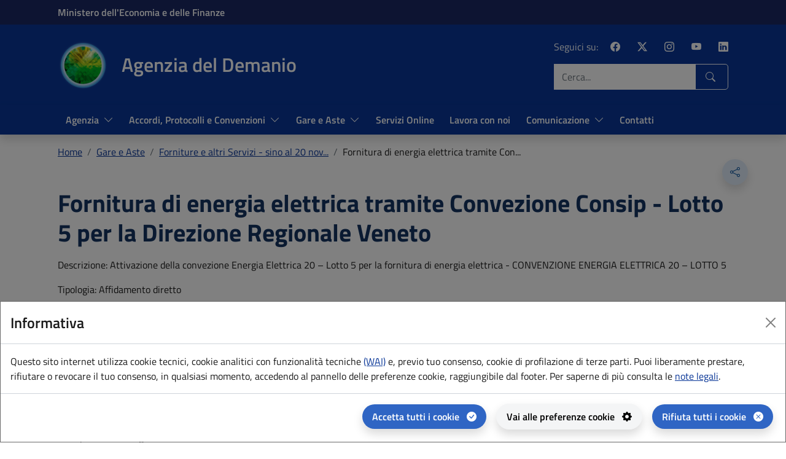

--- FILE ---
content_type: text/html;charset=UTF-8
request_url: https://www.agenziademanio.it/it/gare-aste/forniture-e-servizi/gara/Fornitura-di-energia-elettrica-tramite-Convezione-Consip-Lotto-5-per-la-Direzione-Regionale-Veneto
body_size: 66973
content:










	<!DOCTYPE html>
	<html  lang="it">
		<head>
			<meta http-equiv="Content-Type" content="text/html; charset=utf-8" />
<meta name="viewport" content="width=device-width, initial-scale=1" />
<meta name="viewport" content="width=device-width, initial-scale=1.0, minimum-scale=1.0, maximum-scale=2.0" />
<meta name="description" content="Agenzia del Demanio" />

<link href="/system/modules/it.gov.sogei.template.mysettings.demanio/resources/img/favicon/favicon.ico" rel="icon" type="image/png">
<link href="/system/modules/it.gov.sogei.template.mysettings.demanio/resources/img/favicon/favicon.ico" rel="shortcut icon" type="image/png">
<link href="/export/system/modules/it.gov.sogei.template.mysettings.demanio/resources/img/favicon/favicon-32x32.png" rel="icon" sizes="32x32" type="image/png">
<link href="/export/system/modules/it.gov.sogei.template.mysettings.demanio/resources/img/favicon/android-icon-192x192.png" rel="icon" sizes="192x192" type="image/png">
<link href="/export/system/modules/it.gov.sogei.template.mysettings.demanio/resources/img/favicon/favicon-16x16.png" rel="icon" sizes="16x16" type="image/png">
<link href="/export/system/modules/it.gov.sogei.template.mysettings.demanio/resources/img/favicon/apple-icon-57x57.png" rel="apple-touch-icon" sizes="57x57">
<link href="/export/system/modules/it.gov.sogei.template.mysettings.demanio/resources/img/favicon/apple-icon-60x60.png" rel="apple-touch-icon" sizes="60x60">
<link href="/export/system/modules/it.gov.sogei.template.mysettings.demanio/resources/img/favicon/apple-icon-72x72.png" rel="apple-touch-icon" sizes="72x72">
<link href="/export/system/modules/it.gov.sogei.template.mysettings.demanio/resources/img/favicon/apple-icon-76x76.png" rel="apple-touch-icon" sizes="76x76">
<link href="/export/system/modules/it.gov.sogei.template.mysettings.demanio/resources/img/favicon/apple-icon-114x114.png" rel="apple-touch-icon" sizes="114x114">
<link href="/export/system/modules/it.gov.sogei.template.mysettings.demanio/resources/img/favicon/apple-icon-120x120.png" rel="apple-touch-icon" sizes="120x120">
<link href="/system/modules/it.gov.sogei.template.mysettings.demanio/resources/img/favicon/apple-icon-144x144.png" rel="apple-touch-icon" sizes="144x144">
<link href="/export/system/modules/it.gov.sogei.template.mysettings.demanio/resources/img/favicon/apple-icon-152x152.png" rel="apple-touch-icon" sizes="152x152">
<link href="/export/system/modules/it.gov.sogei.template.mysettings.demanio/resources/img/favicon/apple-icon-180x180.png" rel="apple-touch-icon" sizes="180x180">

<!-- Bootstrap icons -->
<link href="/export/system/modules/it.gov.sogei.template.mysettings.demanio/resources/css/bootstrap-icons.css" rel="stylesheet" />

<!-- fonts -->
<link href="/export/system/modules/it.gov.sogei.template.mysettings.demanio/resources/css/fonts-fe-demanio.css" rel="stylesheet" />
<!-- CSS del tema -->
<link href="/export/system/modules/it.gov.sogei.template.mysettings.demanio/resources/css/mef.css" rel="stylesheet" />
<link href="/export/system/modules/it.gov.sogei.template.mysettings.demanio/resources/css/fe-demanio.min.css" rel="stylesheet" />




	<!-- plugins-->
	<link href="/export/system/modules/it.gov.sogei.template.mysettings.demanio/resources/css/plugins/splide.min.css" rel="stylesheet" />
	<!-- CSS protocolli territoriali -->
	<link href="/export/system/modules/it.gov.sogei.template.mysettings.demanio/resources/css/protocolliterritoriali.css" rel="stylesheet" />
	<link href="/export/system/modules/it.gov.sogei.template.mysettings.demanio/resources/css/default-skin.css" rel="stylesheet" />
	<link href="/export/system/modules/it.gov.sogei.template.mysettings.demanio/resources/css/photoswipe.css" rel="stylesheet" />
	
	


<!-- CSS Instagram -->

	<link href="/export/system/modules/it.gov.sogei.template.mysettings.demanio/resources/css/instagramFeedV2.css" rel="stylesheet" />

<!-- Bootstrap JS -->
<script src="/export/system/modules/it.gov.sogei.template.mysettings.demanio/resources/js/plugins/jquery.min.js"></script>



	







<title>Agenzia del Demanio - Fornitura di energia elettrica tramite Convezione Consip - Lotto 5 per la Direzione Regionale Veneto</title> 

			
			
			
		</head>  

		
		
		<body > 

			
			<!-- skiplink utili per screen reader start -->
<div class="skiplinks ms-2" id="quickAccessNav" role="navigation" aria-label="skiplink">
	<h1 class="visually-hidden">Agenzia del Demanio - Menu di accesso rapido</h1>
	<a class="visually-hidden-focusable" href="#navbar-menu">Vai al menu principale</a>
	<a class="visually-hidden-focusable" href="#search">Vai al campo cerca nel sito</a>
	<a class="visually-hidden-focusable" href="#main">Contenuti della Pagina</a>
	<a class="visually-hidden-focusable" href="#footer">Vai al contenuto del footer</a>
	<a class="visually-hidden-focusable" href="#brand-wrapper">Torna in Home page - Access key:H</a>
	<a class="visually-hidden-focusable" href="#back-to-top">Back to top - Access key: 0</a>
</div> 

			
			


 
 
<!-- header -->
<header id="mainheader" aria-label="Funzioni di servizio">
	<div  id="flexcontent-header" ><div class='row-fluid'>
<div class="col-12">
							<div ><article>
							<div id="flexcontent-text-05a5be0b-92c6-11eb-88bd-f536f5515f1c-0" class="main-text">
								<!-- top header start -->
<div class="header-top-dark">
<div class="container py-2">
<div class="row gx-variable align-items-center">
<div class="col d-none d-md-block"><a class="link-white fw-semibold" title="Ministero dell'Economia e delle Finanze" href="http://www.mef.gov.it/" aria-label="Ministero dell'Economia e delle Finanze">Ministero dell'Economia e delle Finanze</a></div>
<div class="col d-block d-lg-none"><a class="link-white fw-semibold" title="MEF" href="http://www.mef.gov.it/" aria-label="MEF">MEF</a></div>
<!--<div class="col col-md-auto text-end">
	<div class="float-end  d-none d-md-block"><a class="btn-link text-white px-lg-3 py-lg-3 bg-primary" title="Area riservata" href="#" aria-label="Accedi all'area riservata">Accedi all'area riservata</a></div>
	</div>--></div>
</div>
</div>
<!-- / top header end --></div>
						</article>
					</div></div>
					</div>


				<div class='row-fluid'>
<div class="col-12">
							<div ><article>
							<div id="flexcontent-text-facf12b7-d983-11eb-bbf7-005056ae8316-0" class="main-text">
								<!-- mid header start -->
<div class="header-dark">
<div class="container py-3 py-md-4">
<div class="row gx-variable align-items-center">
<div class="col-auto d-block d-lg-none"><button class="navbar-toggler" type="button" data-bs-toggle="offcanvas" data-bs-target="#navbar-menu" aria-controls="navbar-menu" aria-expanded="false"> <span class="visually-hidden">Apri menu principale</span><em class="bi bi-list bi-2x">&nbsp;</em> </button></div>
<div id="brand-wrapper" class="col-auto"><a accesskey="h" title="Agenzia del Demanio" href="/it/" aria-label="Agenzia del Demanio - Access key: H, premi Invio per caricare la home page"> <img class="logo" src="/export/system/modules/it.gov.sogei.template.mysettings.demanio/resources/img/logo-demanio.png" alt="" /> <span class=" visually-hidden">Agenzia del Demanio</span></a></div>
<div class="col">
<h1 class="brand-title">Agenzia del Demanio</h1>
</div>
<div class="col-auto d-none d-md-block text-end"><span class="me-3">Seguici su:</span>
<ul class="list-inline d-inline-block">
<li class="list-inline-item"><a class="link-white me-2 bi bi-facebook" href="https://www.facebook.com/agenziademanio?ref=hl" target="_blank" rel="noopener" aria-label="Facebook - Profilo dell'Agenzia del Demanio, collegamento a sito esterno, apre in nuova scheda"> </a></li>
<li class="list-inline-item"><a class="link-white me-2 bi bi-twitter-x" href="https://twitter.com/agenziademanio" target="_blank" rel="noopener" aria-label="X - Profilo dell'Agenzia del Demanio, collegamento a sito esterno, apre in nuova scheda"> </a></li>
<li class="list-inline-item"><a class="link-white me-2 bi bi-instagram" href="https://www.instagram.com/agenziademanio/" target="_blank" rel="noopener" aria-label="Instagram - Profilo dell'Agenzia del Demanio, collegamento a sito esterno, apre in nuova scheda"> </a></li>
<li class="list-inline-item"><a class="link-white me-2 bi bi-youtube" href="https://www.youtube.com/user/AgenziaDemanio/" target="_blank" rel="noopener" aria-label="YouTube - Profilo dell'Agenzia del Demanio, collegamento a sito esterno, apre in nuova scheda"> </a></li>
<li class="list-inline-item"><a class="link-white bi bi-linkedin" href="https://www.linkedin.com/company/agenzia-del-demanio/" target="_blank" rel="noopener" aria-label="LinkedIn - Profilo dell'Agenzia del Demanio, collegamento a sito esterno, apre in nuova scheda" data-focus-mouse="true"> </a></li>
</ul>
<form class="navbar-form" action="/it/motore/"><label class="visually-hidden" for="search">Cerca nel sito:</label>
<div class="input-group"><input id="search" class="form-control border-white" name="sq" type="text" placeholder="Cerca..." /> <input id="reset-main" name="rsm" type="hidden" value="true" /> <button class="btn btn-outline-white" type="submit"> <em class="bi bi-search">&nbsp;</em> <span class="visually-hidden">Cerca</span> </button></div>
</form></div>
</div>
</div>
</div>
<!-- / mid header end --></div>
						</article>
					</div></div>
					</div>


				</div>
</header>
<!-- / header -->



	<!-- main nav start -->

<nav class="navbar navbar-expand-lg navbar-dark shadow" id="navbar_top" aria-label="Menu principale">
	<h1 class="visually-hidden">Menu principale</h1>

	<div class="container">

		<div class="offcanvas offcanvas-end text-bg-light" id="navbar-menu">
			<div class="offcanvas-header justify-content-between border-0">
				<h1 class="offcanvas-title" id="offcanvas-navbar-label">Menù</h1>
				<button type="button" class="btn-close" data-bs-dismiss="offcanvas"
						aria-label="Chiudi menu"></button>
			</div>
			<div class="offcanvas-body">
				<form name="search" action="/it/motore/" class="navbar-form" aria-hidden="true">
					<label for="search1" class="visually-hidden">Cerca nel sito:</label>
					<div class="input-group">
						<input type="text" id="search1" name="sq" class="form-control border-white"
							   placeholder="Cerca..." />
						
						<button type="submit" class="btn btn-outline-white bg-primary">
							<i class="bi bi-search"></i>
							<span class="visually-hidden">Cerca</span>
						</button>
					</div>
				</form>

				<ul class="navbar-nav me-auto">
				    <li class="nav-item" id="link-logo" style="width: 4.5rem; margin-left: -4.5rem; display: none;">
						<a class="nav-link" href="/it/" title="Home" style="height: 48px; width: 100%;"></a>
					</li>
					

						
						

						
						

							
							

								<li class="nav-item dropdown">
									<a aria-label="Apre il sottomenu: Agenzia" class="nav-link dropdown-toggle" href="#" data-bs-toggle="dropdown"
									   aria-expanded="true">Agenzia</a>  
									<ul class="dropdown-menu shadow ">
										
											<li>
												<a class="dropdown-item" href="/it/agenzia/chisiamo/" title="Chi siamo" aria-label="Chi siamo">Chi siamo</a>
											</li>
										
											<li>
												<a class="dropdown-item" href="/it/agenzia/organigramma" title="Organigramma" aria-label="Organigramma">Organigramma</a>
											</li>
										
											<li>
												<a class="dropdown-item" href="/it/agenzia/governance/" title="Governance" aria-label="Governance">Governance</a>
											</li>
										
											<li>
												<a class="dropdown-item" href="/it/agenzia/normativa/" title="Normativa" aria-label="Normativa">Normativa</a>
											</li>
										
											<li>
												<a class="dropdown-item" href="/it/agenzia/progettiefinanziamentieuropei/" title="Progetti e Finanziamenti Europei" aria-label="Progetti e Finanziamenti Europei">Progetti e Finanziamenti Europei</a>
											</li>
										
											<li>
												<a class="dropdown-item" href="/it/agenzia/iniziative/" title="Iniziative" aria-label="Iniziative">Iniziative</a>
											</li>
										
											<li>
												<a class="dropdown-item" href="/it/agenzia/audizioni/" title="Audizioni" aria-label="Audizioni">Audizioni</a>
											</li>
										
										<li>
											<a class="dropdown-item border-top fw-bold" href="/it/agenzia/" title="Agenzia - Scopri l'area" aria-label="Agenzia - Scopri l'area">
												Scopri l'area <i class="bi bi bi-arrow-right text-azzurro ps-3"></i>
											</a>
										</li>
									</ul>
								</li>
							

							
							

						

					

						
						

						
						

							
							

								<li class="nav-item dropdown">
									<a aria-label="Apre il sottomenu: Accordi, Protocolli e Convenzioni" class="nav-link dropdown-toggle" href="#" data-bs-toggle="dropdown"
									   aria-expanded="true">Accordi, Protocolli e Convenzioni</a>  
									<ul class="dropdown-menu shadow ">
										
											<li>
												<a class="dropdown-item" href="/it/accordi-protocolli-convenzioni/protocollinazionali/" title="Protocolli nazionali" aria-label="Protocolli nazionali">Protocolli nazionali</a>
											</li>
										
											<li>
												<a class="dropdown-item" href="/it/accordi-protocolli-convenzioni/protocolliterritoriali/" title="Protocolli territoriali" aria-label="Protocolli territoriali">Protocolli territoriali</a>
											</li>
										
											<li>
												<a class="dropdown-item" href="/it/accordi-protocolli-convenzioni/convenzioni/" title="Convenzioni" aria-label="Convenzioni">Convenzioni</a>
											</li>
										
											<li>
												<a class="dropdown-item" href="/it/accordi-protocolli-convenzioni/collaborazioni-scientifiche/" title="Collaborazioni scientifiche" aria-label="Collaborazioni scientifiche">Collaborazioni scientifiche</a>
											</li>
										
											<li>
												<a class="dropdown-item" href="/it/accordi-protocolli-convenzioni/piani-citta-immobili-pubblici/" title="Piani Città degli immobili pubblici" aria-label="Piani Città degli immobili pubblici">Piani Città degli immobili pubblici</a>
											</li>
										
											<li>
												<a class="dropdown-item" href="/it/accordi-protocolli-convenzioni/progetti_innovativi/" title="Progetti Innovativi" aria-label="Progetti Innovativi">Progetti Innovativi</a>
											</li>
										
											<li>
												<a class="dropdown-item" href="/it/accordi-protocolli-convenzioni/ordinanze/" title="Ordinanze" aria-label="Ordinanze">Ordinanze</a>
											</li>
										
										<li>
											<a class="dropdown-item border-top fw-bold" href="/it/accordi-protocolli-convenzioni/" title="Accordi, Protocolli e Convenzioni - Scopri l'area" aria-label="Accordi, Protocolli e Convenzioni - Scopri l'area">
												Scopri l'area <i class="bi bi bi-arrow-right text-azzurro ps-3"></i>
											</a>
										</li>
									</ul>
								</li>
							

							
							

						

					

						
						

						
						

							
							

								<li class="nav-item dropdown">
									<a aria-label="Apre il sottomenu: Gare e Aste" class="nav-link dropdown-toggle" href="#" data-bs-toggle="dropdown"
									   aria-expanded="true">Gare e Aste</a>  
									<ul class="dropdown-menu shadow ">
										
											<li>
												<a class="dropdown-item" href="/it/gare-aste/piattaforma-approvvigionamento-a-partire-dal-21-novembre" title="Piattaforma approvvigionamento a partire dal 21 novembre" aria-label="Piattaforma approvvigionamento a partire dal 21 novembre">Piattaforma approvvigionamento a partire dal 21 novembre</a>
											</li>
										
											<li>
												<a class="dropdown-item" href="/it/gare-aste/immobiliare/" title="Immobiliare" aria-label="Immobiliare">Immobiliare</a>
											</li>
										
											<li>
												<a class="dropdown-item" href="/it/gare-aste/lavori/" title="Servizi Tecnici e Lavori - sino al 20 novembre 2024" aria-label="Servizi Tecnici e Lavori - sino al 20 novembre 2024">Servizi Tecnici e Lavori - sino al 20 novembre 2024</a>
											</li>
										
											<li>
												<a class="dropdown-item" href="/it/gare-aste/forniture-e-servizi/" title="Forniture e altri Servizi - sino al 20 novembre 2024" aria-label="Forniture e altri Servizi - sino al 20 novembre 2024">Forniture e altri Servizi - sino al 20 novembre 2024</a>
											</li>
										
											<li>
												<a class="dropdown-item" href="/it/gare-aste/beni-mobili-e-veicoli-confiscati/" title="Beni mobili e veicoli confiscati" aria-label="Beni mobili e veicoli confiscati">Beni mobili e veicoli confiscati</a>
											</li>
										
											<li>
												<a class="dropdown-item" href="/it/gare-aste/archivio-gare/" title="Archivio gare" aria-label="Archivio gare">Archivio gare</a>
											</li>
										
										<li>
											<a class="dropdown-item border-top fw-bold" href="/it/gare-aste/" title="Gare e Aste - Scopri l'area" aria-label="Gare e Aste - Scopri l'area">
												Scopri l'area <i class="bi bi bi-arrow-right text-azzurro ps-3"></i>
											</a>
										</li>
									</ul>
								</li>
							

							
							

						

					

						
						

						
						

							
							

							
							
								<li class="nav-item">
									<a class="nav-link " href="/it/servizi-online/" title="Servizi Online" aria-label="Servizi Online">Servizi Online</a>
								</li>
							

						

					

						
						

						
						

							
							

							
							
								<li class="nav-item">
									<a class="nav-link " href="/it/Lavoraconnoi/" title="Lavora con noi" aria-label="Lavora con noi">Lavora con noi</a>
								</li>
							

						

					

						
						

						
						

							
							

								<li class="nav-item dropdown">
									<a aria-label="Apre il sottomenu: Comunicazione" class="nav-link dropdown-toggle" href="#" data-bs-toggle="dropdown"
									   aria-expanded="true">Comunicazione</a>  
									<ul class="dropdown-menu shadow ">
										
											<li>
												<a class="dropdown-item" href="/it/sala-stampa/notizie/" title="News" aria-label="News">News</a>
											</li>
										
											<li>
												<a class="dropdown-item" href="/it/sala-stampa/comunicati/" title="Comunicati Stampa" aria-label="Comunicati Stampa">Comunicati Stampa</a>
											</li>
										
											<li>
												<a class="dropdown-item" href="/it/sala-stampa/articoli-e-approfondimenti/" title="Articoli e approfondimenti" aria-label="Articoli e approfondimenti">Articoli e approfondimenti</a>
											</li>
										
											<li>
												<a class="dropdown-item" href="/it/sala-stampa/infopoint-servizi-tecnici-e-lavori/" title="Infopoint - Servizi tecnici e lavori" aria-label="Infopoint - Servizi tecnici e lavori">Infopoint - Servizi tecnici e lavori</a>
											</li>
										
											<li>
												<a class="dropdown-item" href="/it/sala-stampa/social/" title="Social Media" aria-label="Social Media">Social Media</a>
											</li>
										
											<li>
												<a class="dropdown-item" href="/it/sala-stampa/contattalaredazione/" title="Contatta la Redazione" aria-label="Contatta la Redazione">Contatta la Redazione</a>
											</li>
										
										<li>
											<a class="dropdown-item border-top fw-bold" href="/it/sala-stampa/" title="Comunicazione - Scopri l'area" aria-label="Comunicazione - Scopri l'area">
												Scopri l'area <i class="bi bi bi-arrow-right text-azzurro ps-3"></i>
											</a>
										</li>
									</ul>
								</li>
							

							
							

						

					

						
						

						
						

							
							

							
							
								<li class="nav-item">
									<a class="nav-link " href="/it/contatti/" title="Contatti" aria-label="Contatti">Contatti</a>
								</li>
							

						

					
				</ul>

			</div>
		</div>
	</div>
</nav>



<div  id="pop-up" ></div> 

			
			
				
				
				
				
				
				
					



	<!-- Breadcrumb start -->
	



<div class="container pt-3 d-none d-md-block"> 
	<nav aria-label="Ti trovi in">
		<ol class="breadcrumb">
			
				
					
						
						
							
								<li class="breadcrumb-item">
									<a href="/it/" title="Home" aria-label="Vai alla pagina Home">
										<span>Home</span>
									</a>
								</li>
							
						
						
						

					
					
				

				
			
				
					
						
						
							
						
						
							
							
							
								   
							
							<li class="breadcrumb-item">
								<a href="/it/gare-aste/" title="Gare e Aste" aria-label="Vai alla pagina Gare e Aste">
									Gare e Aste
								</a>
							</li>
						
						

					
					
				

				
			
				
					
						
						
							
						
						
							
							
								   
							
							
							<li class="breadcrumb-item">
								<a href="/it/gare-aste/forniture-e-servizi/" title="Forniture e altri Servizi - sino al 20 nov..." aria-label="Vai alla pagina Forniture e altri Servizi - sino al 20 nov...">
									Forniture e altri Servizi - sino al 20 nov...
								</a>
							</li>
						
						

					
					
				

				
			
				
					
					
						
							
								<li class="breadcrumb-item">
									Fornitura di energia elettrica tramite Con...
								</li>
							
							
						
					
				

				
			  
		</ol>
	</nav>
</div>



<!-- Main body content -->
<div class="container py-4 py-lg-2">
	<div class="row gx-variable">

		<!-- content start -->
		<div class="col">
			<main id="main" class="py-3 py-xl-4">
				





<!-- share actions start -->
<div class="share-action dropstart mt-4 w-100 d-flex justify-content-end align-items-end">
	<button id="shareMenu" data-bs-toggle="dropdown"
			class="btn btn-outline-azzurro rounded-circle shadow border-0" type="button" aria-haspopup="true"
			aria-expanded="false" aria-label="Condividi sui social" title="Condividi sui social">
		<i class="bi bi-share"></i>
	</button>

	<ul class="dropdown-menu shadow" aria-labelledby="shareMenu">
		<li class="dropdown-item list-item border-bottom">Condividi su:</li>
		<li>
			<a href="#" class="dropdown-item list-item" title="Copia collegamento" data-sharesocial="copy" data-sharelink="#" target="_self">
				<i class="bi bi-copy text-primary ms-2"></i>
				<span class="ps-3">Copia Link</span>
			</a>
		</li>

		<li><a href="#" title="Condividi su X" class="dropdown-item list-item ms-2" data-sharesocial="twitter" data-sharelink="#" data-sharetitle="Fornitura di energia elettrica tramite Convezione Consip - Lotto 5 per la Direzione Regionale Veneto" target="_self">
			<i class="bi bi-twitter-x text-primary"></i>
			<span class="ps-3">X</span>
			</a>
		</li>

		<li>
			<a href="#" title="Condividi su facebook" class="dropdown-item list-item ms-2" data-sharesocial="facebook" data-sharelink="#" target="_self">
				<i class="bi bi-facebook text-primary"></i>
				<span class="ps-3">Facebook</span>
			</a>
		</li>

		<li>
			<a href="#" title="Condividi su linkedin" class="dropdown-item list-item ms-2" data-sharesocial="linkedin" data-sharelink="#" data-sharetitle="Fornitura di energia elettrica tramite Convezione Consip - Lotto 5 per la Direzione Regionale Veneto" target="_self">
				<i class="bi bi-linkedin text-primary"></i>
				<span class="ps-3">Linkedin</span>
			</a>
		</li>

		<li>
			<a href="#" title="Condividi su whatsapp" class="dropdown-item list-item ms-2" data-sharesocial="whatsapp" data-sharelink="#" data-sharetitle="Fornitura di energia elettrica tramite Convezione Consip - Lotto 5 per la Direzione Regionale Veneto" target="_self">
				<i class="bi bi-whatsapp text-primary"></i>
				<span class="ps-3">Whatsapp</span>
			</a>
		</li>
	</ul>
</div>
<!-- share actions end -->
				
				
				
				 
					<h1 class="main-title">Fornitura di energia elettrica tramite Convezione Consip - Lotto 5 per la Direzione Regionale Veneto</h1>
				

				
					
						<div  id="detail" ><div class="panel-body">

		<p class="descrizione"><span class="skip">Descrizione: </span>Attivazione della convezione Energia Elettrica 20 – Lotto 5 per la fornitura di energia elettrica - CONVENZIONE ENERGIA ELETTRICA 20 – LOTTO 5</p>
		<p class="tipologia"><span class="skip">Tipologia: </span>Affidamento diretto</p>
		<p class="CIG"><span>CIG: </span>Z713A32691</p>
		<p class="regione"><span>Regione: </span>VENETO</p>
		<p class="provincia"><span>Provincia: </span>VENEZIA</p>
		<p class="comune"><span>Comune: </span>MESTRE</p>
		<p class="stazione"><span>Struttura responsabile o stazione appaltante: </span>DT Veneto</p>
		<p class="datapubblicazione"><span>Data pubblicazione gara: </span>Thu Mar 02 10:52:00 CET 2023</p>
		<p class="datascadenza"><span>Termine per la presentazione delle offerte: </span>Thu Mar 02 23:59:00 CET 2023</p>
		<p class="nominativo"><span>Nominativo del responsabile del procedimento: </span>Pizzin Angelo </p>
		<p class="email"><span>Indirizzo email istituzionale del responsabile del procedimento: </span>angelo.pizzin@agenziademanio.it</p>
		<hr>
			<div class="documentigara"><h2>Documenti</h2>
				<p class="documento"><span>Determina a contrarre: </span><a title="Determina a contrarre (pubb. il 03/03/2023)" href="/export/sites/demanio/download/documentigare_2023_1/230303_determina-a-contrarre.pdf">Determina a contrarre (pubb. il 03/03/2023)</a></p>
				</div>
		</div>

</div>
					
					
				

			</main>
		</div>
	</div>
</div>
 
				
				
				
				
				
				
			

			
			

<footer id="footer">
	<div  id="flexcontent-footer" ><div class='row-fluid'>
<div class="col-12">
							<div ><article>
							<div id="flexcontent-text-d25a2b33-9d00-11ef-ace5-005056a41617-0" class="main-text">
								<div class="footer-dark">
<div class="container py-3 py-md-4">
<div class="row gx-variable align-items-center">
<div class="col-auto"><a title="Agenzia del Demanio" href="/it/index.html" aria-label="Agenzia del Demanio - Home page"> <img class="logo" src="/export/system/modules/it.gov.sogei.template.mysettings.demanio/resources/img/logo-demanio.png" alt="" /> <span class=" visually-hidden">Agenzia del Demanio</span></a></div>
<div class="col">
<h1 class="brand-title">Agenzia del Demanio</h1>
</div>
</div>
<!-- / row brand logo end -->
<div class="row gx-variable">
<div class="col-12 col-lg-3">
<div class="my-3 my-lg-5">
<h2 class="h5">Agenzia</h2>
<ul class="list-group">
<li class="list-group-item"><a title="Chi siamo" href="/it/agenzia/chisiamo/" aria-label="Vai alla pagina: Chi siamo">Chi siamo</a></li>
<li class="list-group-item"><a title="Struttura organizzativa" href="/it/amministrazionetrasparente/organizzazione/Articolazione-degli-Uffici/" aria-label="Vai alla pagina: Struttura organizzativa">Struttura organizzativa</a></li>
<li class="list-group-item"><a title="Lavora con noi" href="/it/Lavoraconnoi/" aria-label="Vai alla pagina: Lavora con noi">Lavora con noi</a></li>
<li class="list-group-item"><a href="/it/agenzia/privacy/" aria-label="Vai alla pagina: Chi siamo">Privacy</a></li>
<li class="list-group-item"><a title="Dichiarazione di accessibilità - sito AGID - apre una nuova finestra" href="/.linkgallery/link-esterni/form_agid_dichiarazione_accessibilita" target="_blank" rel="noopener" aria-label="Dichiarazione di accessibilità - sito AGID - apre una nuova finestra">Dichiarazione di accessibilità</a></li>
<li class="list-group-item px-0 pb-2"><a title="Vai alla pagina Amministrazione trasparente" href="/it/amministrazionetrasparente/">AMMINISTRAZIONE TRASPARENTE</a></li>
<li><a title="Vai alla pagina Whistleblowing" href="https://www.agenziademanio.it/it/amministrazionetrasparente/Corruzione/Whistleblowing-/">WHISTLEBLOWING</a></li>
<li class="list-group-item px-0 pb-2 border-top border-bottom"><a title="Vai alla pagina Gare e aste" href="/it/gare-aste/">GARE E ASTE</a></li>
</ul>
</div>
</div>
<div class="col-12 col-lg-3">
<div class="my-3 my-lg-5">
<h2 class="h5">Comunicazione</h2>
<ul class="list-group">
<li class="list-group-item"><a title="Notizie" href="/it/sala-stampa/notizie/" aria-label="Vai alla pagina: Notizie">Notizie</a></li>
<li class="list-group-item"><a title="Comunicati Stampa" href="/it/sala-stampa/comunicati/" aria-label="Vai alla pagina: Comunicati Stampa">Comunicati Stampa</a></li>
<li class="list-group-item"><a title="Social Media" href="/it/sala-stampa/social/" aria-label="Vai alla pagina: Social Medi">Social Media</a></li>
<li class="list-group-item"><a title="Ufficio Comunicazione" href="/it/sala-stampa/contattalaredazione/" aria-label="Vai alla pagina: Ufficio Comunicazione">Contatta la redazione</a></li>
</ul>
<h3 class="mt-2 mt-lg-3 border-0">Contatti</h3>
<p><strong>Sede legale<br /></strong>Via Barberini, 38 – 00187 Roma<br /><strong>Codice Fiscale e Partita Iva</strong>&nbsp;06340981007</p>
<p><a title="Direzione Generale" href="/it/contatti/"><strong>Direzione Generale</strong><br /></a>Via Barberini, 38 - 00187 Roma</p>
<p><strong><a title="Direzioni Terrritoriali" href="/it/contatti/">Direzioni Territoriali</a></strong></p>
</div>
</div>
<div class="col-12 col-lg-3">
<div class="my-3 my-lg-5">
<h2 class="h5">Siti di interesse</h2>
<ul class="list-group">
<li class="list-group-item"><a title="Vai al sito Opendemanio - apre una nuova finestra" href="https://dati.agenziademanio.it/" target="_blank" rel="noopener" aria-label="Vai al sito Opendemanio - apre una nuova finestra">Opendemanio</a></li>
<li class="list-group-item"><a title="Vai al sito Invest in Italy Real Estate - apre una nuova finestra" href="/.linkgallery/linkesterni/investinitalyrealestate.ext" target="_blank" rel="noopener" aria-label="Vai al sito Invest in Italy Real Estate - apre una nuova finestra">Invest in Italy Real Estate</a></li>
<li class="list-group-item"><a title="Vademecum Public Real Estate - apre una nuova finestra" href="/.linkgallery/link-esterni/vademecumrealestate.ext" target="_blank" rel="noopener" aria-label="Vademecum Public Real Estate - apre una nuova finestra">Vademecum Public Real Estate</a></li>
</ul>
<h3 class="mt-2 mt-lg-3 border-0"><em class="bi bi-envelope bi-lg-2x me-3">&nbsp;</em>PEC</h3>
<p><a class="text-break fs-6" href="mailto:agenziademanio@pce.agenziademanio.it">agenziademanio@pce.agenziademanio.it</a></p>
</div>
</div>
<div class="col-12 col-lg-3">
<div class="my-3 my-lg-5">
<h2 class="h5">Servizi e strumenti</h2>
<ul class="list-group">
<li class="list-group-item"><a title="Cittadini e imprese" href="/it/servizi-online/garebimpatrimoniodigitale/" aria-label="Vai alla pagina:Cittadini e imprese">Cittadini e imprese</a></li>
<li class="list-group-item"><a title="Pubblica Amministrazione Centrale" href="/it/servizi-online/pubblica-amm-centrale/" aria-label="Vai alla pagina: Pubblica Amministrazione Centrale">Pubblica Amministrazione Centrale</a></li>
<li class="list-group-item"><a title="Enti territoriali e altre PA" href="/it/servizi-online/enti-terr-altre-pa/" aria-label="Vai alla pagina: Enti territoriali e altre PA">Enti territoriali e altre PA</a></li>
<li id="cookie-pref" class="list-group-item"><a title="Preferenze cookie" href="/it/servizi-online/enti-terr-altre-pa/" data-bs-toggle="modal" data-bs-target="#cookiePreferenze" aria-label="Preferenze cookie - apertura del pannello per la gestione delle preferenze dei cookie" data-focus-mouse="false">Preferenze cookie</a></li>
</ul>
<h3 class="mt-2 mt-lg-3 border-0">Seguici su:</h3>
<ul class="list-inline d-inline-block">
<li class="list-inline-item"><a class="link-white me-2 bi bi-facebook" href="https://www.facebook.com/agenziademanio?ref=hl" target="_blank" rel="noopener" aria-label="Facebook - Profilo dell'Agenzia del Demanio, collegamento a sito esterno, apre in nuova scheda"> </a></li>
<li class="list-inline-item"><a class="link-white me-2 bi bi-twitter-x" href="https://twitter.com/agenziademanio" target="_blank" rel="noopener" aria-label="X - Profilo dell'Agenzia del Demanio, collegamento a sito esterno, apre in nuova scheda"> </a></li>
<li class="list-inline-item"><a class="link-white me-2 bi bi-instagram" href="https://www.instagram.com/agenziademanio/" target="_blank" rel="noopener" aria-label="Instagram - Profilo dell'Agenzia del Demanio, collegamento a sito esterno, apre in nuova scheda"> </a></li>
<li class="list-inline-item"><a class="link-white me-2 bi bi-youtube" href="https://www.youtube.com/user/AgenziaDemanio/" target="_blank" rel="noopener" aria-label="YouTube - Profilo dell'Agenzia del Demanio, collegamento a sito esterno, apre in nuova scheda"> </a></li>
<li class="list-inline-item"><a class="link-white bi bi-linkedin" href="https://www.linkedin.com/company/agenzia-del-demanio/" target="_blank" rel="noopener" aria-label="LinkedIn - Profilo dell'Agenzia del Demanio, collegamento a sito esterno, apre in nuova scheda" data-focus-mouse="true"> </a></li>
</ul>
</div>
</div>
</div>
</div>
</div></div>
						</article>
					</div></div>
					</div>


				</div>
</footer>


			
			<!-- back to top-->
<a id="back-to-top" href="#" class="btn btn-light back-to-top shadow" accesskey="t">
	<i class="bi bi-arrow-up-short " aria-hidden="true"></i>
	<span class="visually-hidden">Torna su</span>
</a>

			
			<!-- Plugins-->
<script src="/export/system/modules/it.gov.sogei.template.mysettings.demanio/resources/js/plugins/jquery.min.js"></script>
<!-- Bootstrap JS -->
<script src="/export/system/modules/it.gov.sogei.template.mysettings.demanio/resources/js/bootstrap.bundle.min.js"></script>
<script src="/export/system/modules/it.gov.sogei.template.mysettings.demanio/resources/js/plugins/Lightbox.bundle.min.js"></script>
<!-- FE Demanio -->
 
	<script src="/export/system/modules/it.gov.sogei.template.mysettings.demanio/resources/js/plugins/splide.min.js"></script>
	<!-- JS protocolli territoriali -->
	<script src="/export/system/modules/it.gov.sogei.template.mysettings.demanio/resources/js/protocolliterritoriali.js"></script>
	<script src="/export/system/modules/it.gov.sogei.template.mysettings.demanio/resources/js/jquery.jcarousel.min.js"></script>
	<script src="/export/system/modules/it.gov.sogei.template.mysettings.demanio/resources/js/photoswipe-ui-default.min.js"></script>
	<script src="/export/system/modules/it.gov.sogei.template.mysettings.demanio/resources/js/photoswipe.min.js"></script>
	<!-- JS Instagram Feed -->
	<script src="/export/system/modules/it.gov.sogei.template.mysettings.demanio/resources/js/instafeed.min.js"></script>

<script src="/export/system/modules/it.gov.sogei.template.mysettings.demanio/resources/js/fe-demanio.js"></script>

			<!-- Matomo -->
			
			<!-- Matomo -->
		<script type="text/javascript">
		  var _paq = window._paq || [];
		  /* tracker methods like "setCustomDimension" should be called before "trackPageView" */
		  _paq.push(["setDocumentTitle", document.domain + "/" + document.title]);
		  _paq.push(["setCookieDomain", "*.www.agenziademanio.it"]);
		  _paq.push(["setDomains", ["*.www.agenziademanio.it"]]);
		  _paq.push(['trackPageView']);
		  _paq.push(['enableLinkTracking']);
		  (function() {
			var u="https://aaws-aanalytics.sogei.it/piwik/";
			_paq.push(['setTrackerUrl', u+'matomo.php']);
			_paq.push(['setSiteId', '3']);
			var d=document, g=d.createElement('script'), s=d.getElementsByTagName('script')[0];
			g.type='text/javascript'; g.async=true; g.defer=true; g.src=u+'matomo.js'; s.parentNode.insertBefore(g,s);
		  })();
		</script>
		<noscript><p><img src="https://aaws-aanalytics.sogei.it/piwik/matomo.php?idsite=3&amp;rec=1" style="border:0;" alt="" /></p></noscript>
		<!-- End Matomo Code -->
      
	
			

			<!-- Cookie -->
			
				<!-- Import CSS and Javascript (require that JQuery is already loaded) -->
	<link href="/export/system/modules/it.gov.sogei.cookie/resources/assets/css/GDPR-cookie-bs5-sogei.css" rel="stylesheet" />
	<script src="/export/system/modules/it.gov.sogei.cookie/resources/js/cookie_consent.js"></script>

	<!-- Include preferences modal -->
	
  
    
      
        

          

          

            
            
            
            
            
            
            

            
            

            
              

              <!-- MODAL COOKIE PREFERENZE -->
              <section class="modal fade cookiePreferenze" id="cookiePreferenze" tabindex="-1" role="dialog"
                aria-label="Modale per la gestione delle singole preferenze sui cookie">
                <div class="modal-dialog modal-xl modal-dialog-centered modal-dialog-scrollable" role="document">
                  <form class="form-wrapper" action="#" id="cookieConsentForm">
                    <div class="modal-content">
                      <div class="modal-header">
                        <h1 class="modal-title h4" id="titlePreferenze">Informativa</h1>
                        <button type="button" id="prefModalCloseButton" class="btn-close" data-bs-dismiss="modal"
                          aria-label="Chiudi" title="Chiudi">
                        </button>
                      </div>
                      <div class="modal-body">
                        <div class="container-fluid">
                          <div class="row">
                            <div class="col-md-12">
                              <p>Questo sito utilizza cookie tecnici, analytics e di terze parti. Per saperne di più consulta la <a href="/it/agenzia/privacy/">Privacy policy</a>.<br />Puoi accettare tutti i cookie di terze parti o puoi decidere di non accettarli ma in questo caso alcuni contenuti disponibili sui canali social di Agenzia Demanio non saranno più fruibili all'interno del sito.<br />Potrai sempre modificare la tua scelta riguardo al consenso a tutti o alcuni cookie utilizzando la funzionalità <strong>Preferenze Cookies</strong> disponibile nel footer del sito.</p>
                              
                              <p class="py-lg-3 py-3" id="dynaText"></p>
                            </div>
                          </div>
                          <div class="row">
                            <div class="accordion  accordion-left-icon" id="Accordion-Preferences">
                              
                                
                                
                                  
                                
                                
                                  
                                    
                                    
                                    
                                    <!-- toggle Tecnici start -->
                                    <div class="form-check form-switch" aria-label="Cookie tecnici necessari per il funzionamento del sito.">
                                      
                                      
                                      
                                        
                                        
                                      
                                      <input class="form-check-input" type="checkbox" role="switch" id="m-tecnici"
                                        data-category="Tecnici" name="h-consent-name-category" aria-labelledby="m-tecnici-help"
                                        checked>
                                      <label class="form-check-label"
                                        for="m-tecnici">Cookie tecnici necessari per il funzionamento del sito.</label>
                                      <span id="m-tecnici-help"
                                            class="form-text d-block"><p>Inserisci una eventuale descrizL'utilizzo dei cookie tecnicamente richiesti è necessario per garantire il funzionamento corretto e sicuro del sito Web e delle sue funzionalità.ione della categoria di cookie</p></span>
                                    </div>
                                    <!-- / toggle Tecnici end -->
                                    
                                      <!-- accordion item Tecnici start -->
                                      <div class="accordion-item">
                                        <h2 class="accordion-header" id="flush-headingm-tecnici">
                                          <button class="accordion-button collapsed" type="button"
                                            data-bs-toggle="collapse" data-bs-target="#flush-collapsem-tecnici"
                                            aria-expanded="false" aria-controls="flush-collapsem-tecnici">
                                            Mostra il dettaglio dei cookie
                                          </button>
                                        </h2>
                                        <div id="flush-collapsem-tecnici" class="accordion-collapse collapse"
                                          data-bs-parent="#Accordion-Preferences" aria-labelledby="flush-headingm-tecnici">
                                          <div class="accordion-body">
                                            <div class="link-list-wrapper">
                                              <ul class="list-group">
                                                
                                                  <li class="list-item">
                                                    <i class="bi bi-caret-right-fill text-primary"></i>
                                                    <span class="list-item-title">
                                                      JSESSIONID
                                                      
                                                        : Gestione delle sessioni
                                                    </span>
                                                  </li>
                                                
                                                  <li class="list-item">
                                                    <i class="bi bi-caret-right-fill text-primary"></i>
                                                    <span class="list-item-title">
                                                      PK_SES_WEBSITEID
                                                      
                                                        : Piwik/Matomo (<a href="https://webanalytics.italia.it/privacy" target="_blank">Web Analytics Italia</a>)
                                                    </span>
                                                  </li>
                                                
                                                  <li class="list-item">
                                                    <i class="bi bi-caret-right-fill text-primary"></i>
                                                    <span class="list-item-title">
                                                      PK_ID_WEBSITEID
                                                      
                                                        : Piwik/Matomo (<a href="https://webanalytics.italia.it/privacy" target="_blank">Web Analytics Italia</a>)
                                                    </span>
                                                  </li>
                                                
                                              </ul>
                                            </div>
                                          </div>
                                        </div>
                                      </div>
                                      <hr />
                                      <!-- / accordion item Tecnici end -->
                                    
                                  
                                  
                                
                              
                                
                                
                                  
                                
                                
                                  
                                  
                                    
                                    <!-- social start-->
                                    <div class="pdm-hero">
                                      <h2 class="hero-title h5 my-lg-3 my-2">Incorporamento di elementi social.</h2>
                                    </div>
                                    
                                      <p>Funzione che consente di incorporare all’interno delle pagine, contenuti provenienti dai social network.</p>
                                    
                                    
                                      
                                      
                                      
                                      <!-- toggle Social start -->
                                      <div class="form-check form-switch"
                                        aria-label="Incorporamento di YouTube">
                                        
                                        
                                        
                                        <input class="form-check-input" type="checkbox" role="switch" id="m-youtube"
                                          data-category="Social" name="h-consent-name-category" >
                                        <label class="form-check-label"
                                          for="m-youtube">Incorporamento di YouTube</label>
                                        
                                      </div>
                                      <!-- / toggle Social start end -->
                                      
                                        <!-- accordion item Social start -->
                                        <div class="accordion-item">
                                          <h2 class="accordion-header" id="flush-headingm-youtube">
                                            <button class="accordion-button collapsed" type="button"
                                              data-bs-toggle="collapse" data-bs-target="#flush-collapsem-youtube"
                                              aria-expanded="false" aria-controls="flush-collapsem-youtube">
                                              Mostra il dettaglio dei cookie
                                            </button>
                                          </h2>
                                          <div id="flush-collapsem-youtube" class="accordion-collapse collapse"
                                            data-bs-parent="#Accordion-Preferences" aria-labelledby="flush-headingm-youtube">
                                            <div class="accordion-body">
                                              <div class="link-list-wrapper">
                                                <ul class="list-group">
                                                  
                                                    <li class="list-item">
                                                      <i class="bi bi-caret-right-fill text-primary"></i>
                                                      <span class="list-item-title">
                                                        CONSENT
                                                        
                                                      </span>
                                                    </li>
                                                  
                                                </ul>
                                              </div>
                                            </div>
                                          </div>
                                        </div>
                                        <hr />
                                        <!-- accordion item Social end -->
                                      
                                    
                                      
                                      
                                      
                                      <!-- toggle Social start -->
                                      <div class="form-check form-switch"
                                        aria-label="Incorporamento di Instagram">
                                        
                                        
                                        
                                        <input class="form-check-input" type="checkbox" role="switch" id="m-instagram"
                                          data-category="Social" name="h-consent-name-category" >
                                        <label class="form-check-label"
                                          for="m-instagram">Incorporamento di Instagram</label>
                                        
                                      </div>
                                      <!-- / toggle Social start end -->
                                      
                                        <!-- accordion item Social start -->
                                        <div class="accordion-item">
                                          <h2 class="accordion-header" id="flush-headingm-instagram">
                                            <button class="accordion-button collapsed" type="button"
                                              data-bs-toggle="collapse" data-bs-target="#flush-collapsem-instagram"
                                              aria-expanded="false" aria-controls="flush-collapsem-instagram">
                                              Mostra il dettaglio dei cookie
                                            </button>
                                          </h2>
                                          <div id="flush-collapsem-instagram" class="accordion-collapse collapse"
                                            data-bs-parent="#Accordion-Preferences" aria-labelledby="flush-headingm-instagram">
                                            <div class="accordion-body">
                                              <div class="link-list-wrapper">
                                                <ul class="list-group">
                                                  
                                                    <li class="list-item">
                                                      <i class="bi bi-caret-right-fill text-primary"></i>
                                                      <span class="list-item-title">
                                                        CONSENT
                                                        
                                                      </span>
                                                    </li>
                                                  
                                                </ul>
                                              </div>
                                            </div>
                                          </div>
                                        </div>
                                        <hr />
                                        <!-- accordion item Social end -->
                                      
                                    
                                      
                                      
                                      
                                      <!-- toggle Social start -->
                                      <div class="form-check form-switch"
                                        aria-label="Incorporamento dei Feed di Instagram">
                                        
                                        
                                        
                                        <input class="form-check-input" type="checkbox" role="switch" id="m-instafeed"
                                          data-category="Social" name="h-consent-name-category" >
                                        <label class="form-check-label"
                                          for="m-instafeed">Incorporamento dei Feed di Instagram</label>
                                        
                                      </div>
                                      <!-- / toggle Social start end -->
                                      
                                        <!-- accordion item Social start -->
                                        <div class="accordion-item">
                                          <h2 class="accordion-header" id="flush-headingm-instafeed">
                                            <button class="accordion-button collapsed" type="button"
                                              data-bs-toggle="collapse" data-bs-target="#flush-collapsem-instafeed"
                                              aria-expanded="false" aria-controls="flush-collapsem-instafeed">
                                              Mostra il dettaglio dei cookie
                                            </button>
                                          </h2>
                                          <div id="flush-collapsem-instafeed" class="accordion-collapse collapse"
                                            data-bs-parent="#Accordion-Preferences" aria-labelledby="flush-headingm-instafeed">
                                            <div class="accordion-body">
                                              <div class="link-list-wrapper">
                                                <ul class="list-group">
                                                  
                                                    <li class="list-item">
                                                      <i class="bi bi-caret-right-fill text-primary"></i>
                                                      <span class="list-item-title">
                                                        CONSENT
                                                        
                                                      </span>
                                                    </li>
                                                  
                                                </ul>
                                              </div>
                                            </div>
                                          </div>
                                        </div>
                                        <hr />
                                        <!-- accordion item Social end -->
                                      
                                    
                                      
                                      
                                      
                                      <!-- toggle Social start -->
                                      <div class="form-check form-switch"
                                        aria-label="Incorporamento di Twitter">
                                        
                                        
                                        
                                        <input class="form-check-input" type="checkbox" role="switch" id="m-twitter"
                                          data-category="Social" name="h-consent-name-category" >
                                        <label class="form-check-label"
                                          for="m-twitter">Incorporamento di Twitter</label>
                                        
                                      </div>
                                      <!-- / toggle Social start end -->
                                      
                                        <!-- accordion item Social start -->
                                        <div class="accordion-item">
                                          <h2 class="accordion-header" id="flush-headingm-twitter">
                                            <button class="accordion-button collapsed" type="button"
                                              data-bs-toggle="collapse" data-bs-target="#flush-collapsem-twitter"
                                              aria-expanded="false" aria-controls="flush-collapsem-twitter">
                                              Mostra il dettaglio dei cookie
                                            </button>
                                          </h2>
                                          <div id="flush-collapsem-twitter" class="accordion-collapse collapse"
                                            data-bs-parent="#Accordion-Preferences" aria-labelledby="flush-headingm-twitter">
                                            <div class="accordion-body">
                                              <div class="link-list-wrapper">
                                                <ul class="list-group">
                                                  
                                                    <li class="list-item">
                                                      <i class="bi bi-caret-right-fill text-primary"></i>
                                                      <span class="list-item-title">
                                                        CONSENT
                                                        
                                                      </span>
                                                    </li>
                                                  
                                                </ul>
                                              </div>
                                            </div>
                                          </div>
                                        </div>
                                        <hr />
                                        <!-- accordion item Social end -->
                                      
                                    
                                  
                                
                              
                            </div>
                          </div>
                        </div>
                      </div>
                      <div class="modal-footer">

                        <button id="AcceptAllCookies" name="AcceptAll" type="submit"
                          class="btn rounded-pill btn-primary shadow mx-lg-2 mb-2 focus--mouse"
                          title="Accetta tutti i cookie" aria-label="Accetta tutti i cookie"
                          onclick="setAcceptAllPreferencesAsCookie(); return false;" data-focus-mouse="true">
                          <span>Accetta tutti i cookie</span>
                          <span class="rounded-icon ms-2">
                            <i class="bi bi-check-circle-fill"></i>
                          </span>
                        </button>
                        <button id="AcceptSelectedCookies" name="AcceptSelected" type="submit" data-bs-toggle="modal"
                          data-bs-dismiss="modal" data-bs-target="#cookiePreferenze"
                          class="btn btn-light rounded-pill shadow  mx-lg-2 mb-2" title="Accetta i cookie selezionati"
                          aria-label="Accetta i cookie selezionati"
                          onclick="setSelectedPreferencesAsCookie(); return false;">
                          <span>Accetta i cookie selezionati</span>
                          <span class="rounded-icon ms-2">
                            <i class="bi bi-check-circle-fill"></i>
                          </span>
                        </button>
                        <button id="RejectAllCookies" name="RejectAll" type="submit"
                          class="btn  rounded-pill btn-primary shadow mx-lg-2 mb-2" title="Rifiuta tutti i cookie"
                          aria-label="Rifiuta tutti i cookie" onclick="setRejectAllPreferencesAsCookie(); return false;">
                          <span>Rifiuta tutti i cookie</span>
                          <span class="rounded-icon ms-2">
                            <i class="bi bi-x-circle-fill"></i>
                          </span>
                        </button>
                      </div>
                    </div>
                  </form>
                </div>
              </section>
              <script>
                $(document).ready(function () {
                  const xButton = $('#prefModalCloseButton');
                  if (!isPreferencesCookieSet()) {
                    xButton.on('click', setRejectAllPreferencesAsCookie);
                  } else {
                    let text = 'Rinnovo del consenso: hai fornito il consenso in data ${dd/MM/yyyy}, mancano ${days} giorni alla richiesta di un nuovo consenso.';
                    const cDate = "<span class='fw-bold text-primary'>" + getConsensusDate() + "</span>";
                    const rDays = "<span class='fw-bold text-primary'>" + getDaysToExpiration() + "</span>";
                    $('#dynaText').html(text.replace("${dd/MM/yyyy}", cDate).replace("${days}", rDays));
                    getAllPreferences().forEach(pref => {
                      if (getPreference(pref.name)) $('#' + pref.name).prop('checked', true);
                    });
                  }
                  $('#m-tecnici').prop('checked', true).prop('disabled', true);
                });
              </script>
              <!-- / MODAL COOKIE PREFERENZE -->

            

          <!-- Include banner modal -->
	









	
	
	
	
	
	
	
	
	
	

	
	
	

	
	

	<!-- cookie banner (fixed bottom) -->
	<section class="modal fade Gen-cookieModal" aria-label="Modale per la gestione dei cookie" id="cookieModal" role="dialog">
		<div class="Gen-cookiebar modal-dialog" role="document">
			<div class="modal-content">
				<div class="modal-header">
					<h1 class="modal-title h4">Informativa</h1>
					<button type="button" class="btn-close" data-bs-dismiss="modal" aria-label="Close dialog" title="Close dialog">
						<svg class="icon icon-lg icon-padded" aria-hidden="true">
							<use href="/export/system/modules/it.gov.sogei.cookie/resources/assets/svg/sprites.svg#it-close"></use>
						</svg>
					</button>
				</div>
				<div class="modal-body">Questo sito internet utilizza cookie tecnici, cookie analitici con funzionalità tecniche <a href="https://webanalytics.italia.it/privacy" target="_blank" aria-label="(WAI) Web analytics Italia - apertura in una nuova pagina">(WAI)</a> e, previo tuo consenso, cookie di profilazione di terze parti. Puoi liberamente prestare, rifiutare o revocare il tuo consenso, in qualsiasi momento, accedendo al pannello delle preferenze cookie, raggiungibile dal footer. Per saperne di più consulta le <a href="/it/agenzia/privacy/" aria-label="note legali">note legali</a>.</div>
				<div class="modal-footer">
					<button id="AcceptAllCookiesModal" name="AcceptAll" type="button" class="btn  rounded-pill btn-primary shadow mx-lg-2 mb-2" title="Accetta tutti i cookie" aria-label="Accetta tutti i cookie" onclick="setAcceptAllPreferencesAsCookie()" >
						<span>Accetta tutti i cookie</span>
						<span class="rounded-icon ms-2">
							<i class="bi bi-check-circle-fill"></i>
						</span>
					</button>
					<button id="Preferenze" type="button" data-bs-toggle="modal" data-bs-dismiss="modal" data-bs-target="#cookiePreferenze" class="btn btn-light  rounded-pill shadow  mx-lg-2 mb-2" title="Vai alle preferenze cookie - apertura del pannello per la gestione delle preferenze dei cookie"  aria-label="Vai alle preferenze cookie - apertura del pannello per la gestione delle preferenze dei cookie">
						<span>Vai alle preferenze cookie</span>
						<span class=" ms-2">
							<i class="bi bi-gear-fill"></i>
						</span>
					</button>
					<button id="RejectAllCookiesModal" name="RejectAll" type="button" class="btn  rounded-pill btn-primary shadow mx-lg-2 mb-2" title="Rifiuta tutti i cookie" aria-label="Rifiuta tutti i cookie" onclick="setRejectAllPreferencesAsCookie()">
						<span>Rifiuta tutti i cookie</span>
						<span class="ms-2">
							<i class="bi bi-x-circle-fill"></i>
						</span>
					</button>

				</div>
			</div>
		</div>
	</section>
	<script>
		$(document).ready(function() {
			const closeButton = $('#modalCloseButton');
			if (!isPreferencesCookieSet()) {
				closeButton.on('click', setRejectAllPreferencesAsCookie);
			}
		});
	</script>
	<!-- / cookie banner -->


<!-- COOKIE MODAL AND PREFERENCES BLOCK -->
	<script>
		$(document).ready(function() {
			$('#cookieModal, #cookiePreferenze').modal({
				backdrop: 'static',
				keyboard: false
			})
		});


		<!-- COOKIE MODAL SHOW -->
		$(document).ready(function() {
			if(!isPreferencesCookieSet()) {
				$("#cookieModal").modal('show');
			}
		});	

	</script>

	<!-- DISABLE CONTENTS ACCORDING TO COOKIE PREFERENCES -->
		<script>
			const itemsToDisable = ['m-tecnici','m-youtube','m-instagram','m-instafeed','m-twitter'];

			itemsToDisable.forEach((item) => {
				if (!getPreference(item)) {
					const divList = document.querySelectorAll("div[id^='" + item + "-content']");

					if (divList.length > 0) {
						divList.forEach((div) => {

							//Instagram Feeds box
							if(item === "m-instafeed"){
								$("#m-instafeed-box").addClass("text-center").html('<a href="https://www.instagram.com/agenziademanio/" class="btn btn-outline-primary my-2" target="_blank"><i class="fab fa-instagram fa-1x"></i>Vai al social Instagram di Agenzia del Demanio - Contenuti disabilitati</a>');
							}
							//Single items
							else
							{
								$(div).removeClass("embed-responsive embed-responsive-16by9").removeClass("ratio ratio-16x9").addClass("content-disabled");

								const $iframe = $(div).find("iframe:first");
								const $a = $(div).find("a:first");

								if ($iframe.length) {
									const iframeUrl = $iframe.attr("src");
									$(div).html('<div class="container container-flex"><p class="row"><strong>Preferenze cookie:</strong></p><br><p class="row">Contenuto disabilitato a causa dei filtri impostati.</p></div><br>');
									$('<a>', {
										text: 'Link al contenuto (apertura in nuova finestra)',
										href: iframeUrl,
										target: '_blank'
									}).appendTo(div);
								}
								else if ($a.length)
								{
									const aUrl = $a.attr("href");
									$(div).html('<div class="container container-flex"><p class="row"><strong>Preferenze cookie:</strong></p><br><p class="row">Contenuto disabilitato a causa dei filtri impostati.</p></div><br>');
									$('<a>', {
										text: 'Link al contenuto (apertura in nuova finestra)',
										href: aUrl,
										target: '_blank'
									}).appendTo(div);
								}
								else {
									$(div).html('<div class="container container-flex"><p class="row"><strong>Preferenze cookie:</strong></p><br><p class="row">Contenuto disabilitato a causa dei filtri impostati.</p></div>');
								}
							}
						});
					}
				}
			});
		</script>

	
			

		</body>

	</html>


--- FILE ---
content_type: text/css
request_url: https://www.agenziademanio.it/export/system/modules/it.gov.sogei.template.mysettings.demanio/resources/css/mef.css
body_size: 357961
content:
/*!
 * Bootstrap v5.2.3 (https://getbootstrap.com/)
 * Copyright 2011-2022 The Bootstrap Authors
 * Copyright 2011-2022 Twitter, Inc.
 * Licensed under MIT (https://github.com/twbs/bootstrap/blob/main/LICENSE)
 */@import"./fonts/mef-fonts.css";:root{--bs-gray-100: #f8f9fa;--bs-gray-200: #e9ecef;--bs-gray-300: #dee2e6;--bs-gray-400: #ced4da;--bs-gray-500: #adb5bd;--bs-gray-600: #6c757d;--bs-gray-700: #495057;--bs-gray-800: #343a40;--bs-gray-900: #212529;--bs-primary: #093697;--bs-secondary: #c49308;--bs-success: #008571;--bs-info: #004d99;--bs-warning: #c49308;--bs-danger: #cc334d;--bs-light: #f4f5f6;--bs-dark: #0a2644;--bs-black: #000;--bs-white: #fff;--bs-azzurro: #004d99;--bs-celeste: #cce0f5;--bs-grigio: #2f475e;--bs-verde-acqua: #008571;--bs-primary-rgb: 9, 54, 151;--bs-secondary-rgb: 196, 147, 8;--bs-success-rgb: 0, 133, 113;--bs-info-rgb: 0, 77, 153;--bs-warning-rgb: 196, 147, 8;--bs-danger-rgb: 204, 51, 77;--bs-light-rgb: 244, 245, 246;--bs-dark-rgb: 10, 38, 68;--bs-black-rgb: 0, 0, 0;--bs-white-rgb: 255, 255, 255;--bs-azzurro-rgb: 0, 77, 153;--bs-celeste-rgb: 204, 224, 245;--bs-grigio-rgb: 47, 71, 94;--bs-verde-acqua-rgb: 0, 133, 113;--bs-white-rgb: 255, 255, 255;--bs-black-rgb: 0, 0, 0;--bs-body-color-rgb: 26, 26, 26;--bs-body-bg-rgb: 255, 255, 255;--bs-font-sans-serif: "Titillium Web", system-ui, -apple-system, "Segoe UI", "Helvetica Neue", Arial, "Noto Sans", "Liberation Sans", sans-serif, "Apple Color Emoji", "Segoe UI Emoji", "Segoe UI Symbol", "Noto Color Emoji";--bs-font-monospace: "Roboto Mono", SFMono-Regular, Menlo, Monaco, Consolas, "Liberation Mono", "Courier New", monospace;--bs-gradient: linear-gradient(180deg, rgba(255, 255, 255, 0.15), rgba(255, 255, 255, 0));--bs-body-font-family: var(--bs-font-sans-serif);--bs-body-font-size:1rem;--bs-body-font-weight: 400;--bs-body-line-height: 1.5;--bs-body-color: #1a1a1a;--bs-body-bg: #fff;--bs-border-width: 1px;--bs-border-style: solid;--bs-border-color: #ced4da;--bs-border-color-translucent: rgba(0, 0, 0, 0.175);--bs-border-radius: 0.25rem;--bs-border-radius-sm: 0.25rem;--bs-border-radius-lg: 0.25rem;--bs-border-radius-xl: 1rem;--bs-border-radius-2xl: 2rem;--bs-border-radius-pill: 50rem;--bs-link-color: #093697;--bs-link-hover-color: #072b79;--bs-code-color: #d63384;--bs-highlight-bg: #fff3cd}*,*::before,*::after{box-sizing:border-box}@media(prefers-reduced-motion: no-preference){:root{scroll-behavior:smooth}}body{margin:0;font-family:var(--bs-body-font-family);font-size:var(--bs-body-font-size);font-weight:var(--bs-body-font-weight);line-height:var(--bs-body-line-height);color:var(--bs-body-color);text-align:var(--bs-body-text-align);background-color:var(--bs-body-bg);-webkit-text-size-adjust:100%;-webkit-tap-highlight-color:rgba(0,0,0,0)}hr{margin:1rem 0;color:inherit;border:0;border-top:1px solid;opacity:.25}h6,.h6,h5,.h5,h4,.h4,h3,.h3,h2,.h2,h1,.h1{margin-top:0;margin-bottom:1rem;font-weight:600;line-height:1.2}h1,.h1{font-size:calc(1.375rem + 1.5vw)}@media(min-width: 1200px){h1,.h1{font-size:2.5rem}}h2,.h2{font-size:calc(1.325rem + 0.9vw)}@media(min-width: 1200px){h2,.h2{font-size:2rem}}h3,.h3{font-size:calc(1.3rem + 0.6vw)}@media(min-width: 1200px){h3,.h3{font-size:1.75rem}}h4,.h4{font-size:calc(1.275rem + 0.3vw)}@media(min-width: 1200px){h4,.h4{font-size:1.5rem}}h5,.h5{font-size:1.25rem}h6,.h6{font-size:1rem}p{margin-top:0;margin-bottom:1rem}abbr[title]{-webkit-text-decoration:underline dotted;text-decoration:underline dotted;cursor:help;-webkit-text-decoration-skip-ink:none;text-decoration-skip-ink:none}address{margin-bottom:1rem;font-style:normal;line-height:inherit}ol,ul{padding-left:2rem}ol,ul,dl{margin-top:0;margin-bottom:1rem}ol ol,ul ul,ol ul,ul ol{margin-bottom:0}dt{font-weight:700}dd{margin-bottom:.5rem;margin-left:0}blockquote{margin:0 0 1rem}b,strong{font-weight:bolder}small,.small{font-size:0.875em}mark,.mark{padding:.1875em;background-color:var(--bs-highlight-bg)}sub,sup{position:relative;font-size:0.75em;line-height:0;vertical-align:baseline}sub{bottom:-0.25em}sup{top:-0.5em}a{color:var(--bs-link-color);text-decoration:underline}a:hover{color:var(--bs-link-hover-color)}a:not([href]):not([class]),a:not([href]):not([class]):hover{color:inherit;text-decoration:none}pre,code,kbd,samp{font-family:var(--bs-font-monospace);font-size:1em}pre{display:block;margin-top:0;margin-bottom:1rem;overflow:auto;font-size:0.875em}pre code{font-size:inherit;color:inherit;word-break:normal}code{font-size:0.875em;color:var(--bs-code-color);word-wrap:break-word}a>code{color:inherit}kbd{padding:.1875rem .375rem;font-size:0.875em;color:var(--bs-body-bg);background-color:var(--bs-body-color);border-radius:.25rem}kbd kbd{padding:0;font-size:1em}figure{margin:0 0 1rem}img,svg{vertical-align:middle}table{caption-side:bottom;border-collapse:collapse}caption{padding-top:.5rem;padding-bottom:.5rem;color:#6c757d;text-align:left}th{font-weight:600;text-align:inherit;text-align:-webkit-match-parent}thead,tbody,tfoot,tr,td,th{border-color:inherit;border-style:solid;border-width:0}label{display:inline-block}button{border-radius:0}button:focus:not(:focus-visible){outline:0}input,button,select,optgroup,textarea{margin:0;font-family:inherit;font-size:inherit;line-height:inherit}button,select{text-transform:none}[role=button]{cursor:pointer}select{word-wrap:normal}select:disabled{opacity:1}[list]:not([type=date]):not([type=datetime-local]):not([type=month]):not([type=week]):not([type=time])::-webkit-calendar-picker-indicator{display:none !important}button,[type=button],[type=reset],[type=submit]{-webkit-appearance:button}button:not(:disabled),[type=button]:not(:disabled),[type=reset]:not(:disabled),[type=submit]:not(:disabled){cursor:pointer}::-moz-focus-inner{padding:0;border-style:none}textarea{resize:vertical}fieldset{min-width:0;padding:0;margin:0;border:0}legend{float:left;width:100%;padding:0;margin-bottom:.5rem;font-size:calc(1.275rem + 0.3vw);line-height:inherit}@media(min-width: 1200px){legend{font-size:1.5rem}}legend+*{clear:left}::-webkit-datetime-edit-fields-wrapper,::-webkit-datetime-edit-text,::-webkit-datetime-edit-minute,::-webkit-datetime-edit-hour-field,::-webkit-datetime-edit-day-field,::-webkit-datetime-edit-month-field,::-webkit-datetime-edit-year-field{padding:0}::-webkit-inner-spin-button{height:auto}[type=search]{outline-offset:-2px;-webkit-appearance:textfield}::-webkit-search-decoration{-webkit-appearance:none}::-webkit-color-swatch-wrapper{padding:0}::file-selector-button{font:inherit;-webkit-appearance:button}output{display:inline-block}iframe{border:0}summary{display:list-item;cursor:pointer}progress{vertical-align:baseline}[hidden]{display:none !important}.lead{font-size:1.25rem;font-weight:300}.display-1{font-size:calc(1.625rem + 4.5vw);font-weight:300;line-height:1.2}@media(min-width: 1200px){.display-1{font-size:5rem}}.display-2{font-size:calc(1.575rem + 3.9vw);font-weight:300;line-height:1.2}@media(min-width: 1200px){.display-2{font-size:4.5rem}}.display-3{font-size:calc(1.525rem + 3.3vw);font-weight:300;line-height:1.2}@media(min-width: 1200px){.display-3{font-size:4rem}}.display-4{font-size:calc(1.475rem + 2.7vw);font-weight:300;line-height:1.2}@media(min-width: 1200px){.display-4{font-size:3.5rem}}.display-5{font-size:calc(1.425rem + 2.1vw);font-weight:300;line-height:1.2}@media(min-width: 1200px){.display-5{font-size:3rem}}.display-6{font-size:calc(1.375rem + 1.5vw);font-weight:300;line-height:1.2}@media(min-width: 1200px){.display-6{font-size:2.5rem}}.list-unstyled{padding-left:0;list-style:none}.list-inline{padding-left:0;list-style:none}.list-inline-item{display:inline-block}.list-inline-item:not(:last-child){margin-right:1rem}.initialism{font-size:0.875em;text-transform:uppercase}.blockquote{margin-bottom:1rem;font-size:1.25rem}.blockquote>:last-child{margin-bottom:0}.blockquote-footer{margin-top:-1rem;margin-bottom:1rem;font-size:1rem;color:#6c757d}.blockquote-footer::before{content:"— "}.img-fluid{max-width:100%;height:auto}.img-thumbnail{padding:.25rem;background-color:#fff;border:1px solid var(--bs-border-color);border-radius:.25rem;max-width:100%;height:auto}.figure{display:inline-block}.figure-img{margin-bottom:.5rem;line-height:1}.figure-caption{font-size:0.875em;color:#6c757d}.container,.container-fluid,.container-xxl,.container-xl,.container-lg,.container-md,.container-sm{--bs-gutter-x: 1.5rem;--bs-gutter-y: 0;width:100%;padding-right:calc(var(--bs-gutter-x)*.5);padding-left:calc(var(--bs-gutter-x)*.5);margin-right:auto;margin-left:auto}@media(min-width: 576px){.container-sm,.container{max-width:540px}}@media(min-width: 768px){.container-md,.container-sm,.container{max-width:720px}}@media(min-width: 992px){.container-lg,.container-md,.container-sm,.container{max-width:960px}}@media(min-width: 1200px){.container-xl,.container-lg,.container-md,.container-sm,.container{max-width:1140px}}@media(min-width: 1400px){.container-xxl,.container-xl,.container-lg,.container-md,.container-sm,.container{max-width:1320px}}.row{--bs-gutter-x: 1.5rem;--bs-gutter-y: 0;display:flex;flex-wrap:wrap;margin-top:calc(-1*var(--bs-gutter-y));margin-right:calc(-0.5*var(--bs-gutter-x));margin-left:calc(-0.5*var(--bs-gutter-x))}.row>*{flex-shrink:0;width:100%;max-width:100%;padding-right:calc(var(--bs-gutter-x)*.5);padding-left:calc(var(--bs-gutter-x)*.5);margin-top:var(--bs-gutter-y)}.col{flex:1 0 0%}.row-cols-auto>*{flex:0 0 auto;width:auto}.row-cols-1>*{flex:0 0 auto;width:100%}.row-cols-2>*{flex:0 0 auto;width:50%}.row-cols-3>*{flex:0 0 auto;width:33.3333333333%}.row-cols-4>*{flex:0 0 auto;width:25%}.row-cols-5>*{flex:0 0 auto;width:20%}.row-cols-6>*{flex:0 0 auto;width:16.6666666667%}.col-auto{flex:0 0 auto;width:auto}.col-1{flex:0 0 auto;width:8.33333333%}.col-2{flex:0 0 auto;width:16.66666667%}.col-3{flex:0 0 auto;width:25%}.col-4{flex:0 0 auto;width:33.33333333%}.col-5{flex:0 0 auto;width:41.66666667%}.col-6{flex:0 0 auto;width:50%}.col-7{flex:0 0 auto;width:58.33333333%}.col-8{flex:0 0 auto;width:66.66666667%}.col-9{flex:0 0 auto;width:75%}.col-10{flex:0 0 auto;width:83.33333333%}.col-11{flex:0 0 auto;width:91.66666667%}.col-12{flex:0 0 auto;width:100%}.offset-1{margin-left:8.33333333%}.offset-2{margin-left:16.66666667%}.offset-3{margin-left:25%}.offset-4{margin-left:33.33333333%}.offset-5{margin-left:41.66666667%}.offset-6{margin-left:50%}.offset-7{margin-left:58.33333333%}.offset-8{margin-left:66.66666667%}.offset-9{margin-left:75%}.offset-10{margin-left:83.33333333%}.offset-11{margin-left:91.66666667%}.g-0,.gx-0{--bs-gutter-x: 0}.g-0,.gy-0{--bs-gutter-y: 0}.g-1,.gx-1{--bs-gutter-x: 0.25rem}.g-1,.gy-1{--bs-gutter-y: 0.25rem}.g-2,.gx-2{--bs-gutter-x: 0.5rem}.g-2,.gy-2{--bs-gutter-y: 0.5rem}.g-3,.gx-3{--bs-gutter-x: 1rem}.g-3,.gy-3{--bs-gutter-y: 1rem}.g-4,.gx-4{--bs-gutter-x: 1.5rem}.g-4,.gy-4{--bs-gutter-y: 1.5rem}.g-5,.gx-variable{--bs-gutter-x: 3rem}.g-5,.gy-5{--bs-gutter-y: 3rem}@media(min-width: 576px){.col-sm{flex:1 0 0%}.row-cols-sm-auto>*{flex:0 0 auto;width:auto}.row-cols-sm-1>*{flex:0 0 auto;width:100%}.row-cols-sm-2>*{flex:0 0 auto;width:50%}.row-cols-sm-3>*{flex:0 0 auto;width:33.3333333333%}.row-cols-sm-4>*{flex:0 0 auto;width:25%}.row-cols-sm-5>*{flex:0 0 auto;width:20%}.row-cols-sm-6>*{flex:0 0 auto;width:16.6666666667%}.col-sm-auto{flex:0 0 auto;width:auto}.col-sm-1{flex:0 0 auto;width:8.33333333%}.col-sm-2{flex:0 0 auto;width:16.66666667%}.col-sm-3{flex:0 0 auto;width:25%}.col-sm-4{flex:0 0 auto;width:33.33333333%}.col-sm-5{flex:0 0 auto;width:41.66666667%}.col-sm-6{flex:0 0 auto;width:50%}.col-sm-7{flex:0 0 auto;width:58.33333333%}.col-sm-8{flex:0 0 auto;width:66.66666667%}.col-sm-9{flex:0 0 auto;width:75%}.col-sm-10{flex:0 0 auto;width:83.33333333%}.col-sm-11{flex:0 0 auto;width:91.66666667%}.col-sm-12{flex:0 0 auto;width:100%}.offset-sm-0{margin-left:0}.offset-sm-1{margin-left:8.33333333%}.offset-sm-2{margin-left:16.66666667%}.offset-sm-3{margin-left:25%}.offset-sm-4{margin-left:33.33333333%}.offset-sm-5{margin-left:41.66666667%}.offset-sm-6{margin-left:50%}.offset-sm-7{margin-left:58.33333333%}.offset-sm-8{margin-left:66.66666667%}.offset-sm-9{margin-left:75%}.offset-sm-10{margin-left:83.33333333%}.offset-sm-11{margin-left:91.66666667%}.g-sm-0,.gx-sm-0{--bs-gutter-x: 0}.g-sm-0,.gy-sm-0{--bs-gutter-y: 0}.g-sm-1,.gx-sm-1{--bs-gutter-x: 0.25rem}.g-sm-1,.gy-sm-1{--bs-gutter-y: 0.25rem}.g-sm-2,.gx-sm-2{--bs-gutter-x: 0.5rem}.g-sm-2,.gy-sm-2{--bs-gutter-y: 0.5rem}.g-sm-3,.gx-sm-3{--bs-gutter-x: 1rem}.g-sm-3,.gy-sm-3{--bs-gutter-y: 1rem}.g-sm-4,.gx-sm-4{--bs-gutter-x: 1.5rem}.g-sm-4,.gy-sm-4{--bs-gutter-y: 1.5rem}.g-sm-5,.gx-sm-5{--bs-gutter-x: 3rem}.g-sm-5,.gy-sm-5{--bs-gutter-y: 3rem}}@media(min-width: 768px){.col-md{flex:1 0 0%}.row-cols-md-auto>*{flex:0 0 auto;width:auto}.row-cols-md-1>*{flex:0 0 auto;width:100%}.row-cols-md-2>*{flex:0 0 auto;width:50%}.row-cols-md-3>*{flex:0 0 auto;width:33.3333333333%}.row-cols-md-4>*{flex:0 0 auto;width:25%}.row-cols-md-5>*{flex:0 0 auto;width:20%}.row-cols-md-6>*{flex:0 0 auto;width:16.6666666667%}.col-md-auto{flex:0 0 auto;width:auto}.col-md-1{flex:0 0 auto;width:8.33333333%}.col-md-2{flex:0 0 auto;width:16.66666667%}.col-md-3{flex:0 0 auto;width:25%}.col-md-4{flex:0 0 auto;width:33.33333333%}.col-md-5{flex:0 0 auto;width:41.66666667%}.col-md-6{flex:0 0 auto;width:50%}.col-md-7{flex:0 0 auto;width:58.33333333%}.col-md-8{flex:0 0 auto;width:66.66666667%}.col-md-9{flex:0 0 auto;width:75%}.col-md-10{flex:0 0 auto;width:83.33333333%}.col-md-11{flex:0 0 auto;width:91.66666667%}.col-md-12{flex:0 0 auto;width:100%}.offset-md-0{margin-left:0}.offset-md-1{margin-left:8.33333333%}.offset-md-2{margin-left:16.66666667%}.offset-md-3{margin-left:25%}.offset-md-4{margin-left:33.33333333%}.offset-md-5{margin-left:41.66666667%}.offset-md-6{margin-left:50%}.offset-md-7{margin-left:58.33333333%}.offset-md-8{margin-left:66.66666667%}.offset-md-9{margin-left:75%}.offset-md-10{margin-left:83.33333333%}.offset-md-11{margin-left:91.66666667%}.g-md-0,.gx-md-0{--bs-gutter-x: 0}.g-md-0,.gy-md-0{--bs-gutter-y: 0}.g-md-1,.gx-md-1{--bs-gutter-x: 0.25rem}.g-md-1,.gy-md-1{--bs-gutter-y: 0.25rem}.g-md-2,.gx-md-2{--bs-gutter-x: 0.5rem}.g-md-2,.gy-md-2{--bs-gutter-y: 0.5rem}.g-md-3,.gx-md-3{--bs-gutter-x: 1rem}.g-md-3,.gy-md-3{--bs-gutter-y: 1rem}.g-md-4,.gx-md-4{--bs-gutter-x: 1.5rem}.g-md-4,.gy-md-4{--bs-gutter-y: 1.5rem}.g-md-5,.gx-md-5{--bs-gutter-x: 3rem}.g-md-5,.gy-md-5{--bs-gutter-y: 3rem}}@media(min-width: 992px){.col-lg{flex:1 0 0%}.row-cols-lg-auto>*{flex:0 0 auto;width:auto}.row-cols-lg-1>*{flex:0 0 auto;width:100%}.row-cols-lg-2>*{flex:0 0 auto;width:50%}.row-cols-lg-3>*{flex:0 0 auto;width:33.3333333333%}.row-cols-lg-4>*{flex:0 0 auto;width:25%}.row-cols-lg-5>*{flex:0 0 auto;width:20%}.row-cols-lg-6>*{flex:0 0 auto;width:16.6666666667%}.col-lg-auto{flex:0 0 auto;width:auto}.col-lg-1{flex:0 0 auto;width:8.33333333%}.col-lg-2{flex:0 0 auto;width:16.66666667%}.col-lg-3{flex:0 0 auto;width:25%}.col-lg-4{flex:0 0 auto;width:33.33333333%}.col-lg-5{flex:0 0 auto;width:41.66666667%}.col-lg-6{flex:0 0 auto;width:50%}.col-lg-7{flex:0 0 auto;width:58.33333333%}.col-lg-8{flex:0 0 auto;width:66.66666667%}.col-lg-9{flex:0 0 auto;width:75%}.col-lg-10{flex:0 0 auto;width:83.33333333%}.col-lg-11{flex:0 0 auto;width:91.66666667%}.col-lg-12{flex:0 0 auto;width:100%}.offset-lg-0{margin-left:0}.offset-lg-1{margin-left:8.33333333%}.offset-lg-2{margin-left:16.66666667%}.offset-lg-3{margin-left:25%}.offset-lg-4{margin-left:33.33333333%}.offset-lg-5{margin-left:41.66666667%}.offset-lg-6{margin-left:50%}.offset-lg-7{margin-left:58.33333333%}.offset-lg-8{margin-left:66.66666667%}.offset-lg-9{margin-left:75%}.offset-lg-10{margin-left:83.33333333%}.offset-lg-11{margin-left:91.66666667%}.g-lg-0,.gx-lg-0{--bs-gutter-x: 0}.g-lg-0,.gy-lg-0{--bs-gutter-y: 0}.g-lg-1,.gx-lg-1{--bs-gutter-x: 0.25rem}.g-lg-1,.gy-lg-1{--bs-gutter-y: 0.25rem}.g-lg-2,.gx-lg-2{--bs-gutter-x: 0.5rem}.g-lg-2,.gy-lg-2{--bs-gutter-y: 0.5rem}.g-lg-3,.gx-lg-3{--bs-gutter-x: 1rem}.g-lg-3,.gy-lg-3{--bs-gutter-y: 1rem}.g-lg-4,.gx-lg-4{--bs-gutter-x: 1.5rem}.g-lg-4,.gy-lg-4{--bs-gutter-y: 1.5rem}.g-lg-5,.gx-lg-5{--bs-gutter-x: 3rem}.g-lg-5,.gy-lg-5{--bs-gutter-y: 3rem}}@media(min-width: 1200px){.col-xl{flex:1 0 0%}.row-cols-xl-auto>*{flex:0 0 auto;width:auto}.row-cols-xl-1>*{flex:0 0 auto;width:100%}.row-cols-xl-2>*{flex:0 0 auto;width:50%}.row-cols-xl-3>*{flex:0 0 auto;width:33.3333333333%}.row-cols-xl-4>*{flex:0 0 auto;width:25%}.row-cols-xl-5>*{flex:0 0 auto;width:20%}.row-cols-xl-6>*{flex:0 0 auto;width:16.6666666667%}.col-xl-auto{flex:0 0 auto;width:auto}.col-xl-1{flex:0 0 auto;width:8.33333333%}.col-xl-2{flex:0 0 auto;width:16.66666667%}.col-xl-3{flex:0 0 auto;width:25%}.col-xl-4{flex:0 0 auto;width:33.33333333%}.col-xl-5{flex:0 0 auto;width:41.66666667%}.col-xl-6{flex:0 0 auto;width:50%}.col-xl-7{flex:0 0 auto;width:58.33333333%}.col-xl-8{flex:0 0 auto;width:66.66666667%}.col-xl-9{flex:0 0 auto;width:75%}.col-xl-10{flex:0 0 auto;width:83.33333333%}.col-xl-11{flex:0 0 auto;width:91.66666667%}.col-xl-12{flex:0 0 auto;width:100%}.offset-xl-0{margin-left:0}.offset-xl-1{margin-left:8.33333333%}.offset-xl-2{margin-left:16.66666667%}.offset-xl-3{margin-left:25%}.offset-xl-4{margin-left:33.33333333%}.offset-xl-5{margin-left:41.66666667%}.offset-xl-6{margin-left:50%}.offset-xl-7{margin-left:58.33333333%}.offset-xl-8{margin-left:66.66666667%}.offset-xl-9{margin-left:75%}.offset-xl-10{margin-left:83.33333333%}.offset-xl-11{margin-left:91.66666667%}.g-xl-0,.gx-xl-0{--bs-gutter-x: 0}.g-xl-0,.gy-xl-0{--bs-gutter-y: 0}.g-xl-1,.gx-xl-1{--bs-gutter-x: 0.25rem}.g-xl-1,.gy-xl-1{--bs-gutter-y: 0.25rem}.g-xl-2,.gx-xl-2{--bs-gutter-x: 0.5rem}.g-xl-2,.gy-xl-2{--bs-gutter-y: 0.5rem}.g-xl-3,.gx-xl-3{--bs-gutter-x: 1rem}.g-xl-3,.gy-xl-3{--bs-gutter-y: 1rem}.g-xl-4,.gx-xl-4{--bs-gutter-x: 1.5rem}.g-xl-4,.gy-xl-4{--bs-gutter-y: 1.5rem}.g-xl-5,.gx-xl-5{--bs-gutter-x: 3rem}.g-xl-5,.gy-xl-5{--bs-gutter-y: 3rem}}@media(min-width: 1400px){.col-xxl{flex:1 0 0%}.row-cols-xxl-auto>*{flex:0 0 auto;width:auto}.row-cols-xxl-1>*{flex:0 0 auto;width:100%}.row-cols-xxl-2>*{flex:0 0 auto;width:50%}.row-cols-xxl-3>*{flex:0 0 auto;width:33.3333333333%}.row-cols-xxl-4>*{flex:0 0 auto;width:25%}.row-cols-xxl-5>*{flex:0 0 auto;width:20%}.row-cols-xxl-6>*{flex:0 0 auto;width:16.6666666667%}.col-xxl-auto{flex:0 0 auto;width:auto}.col-xxl-1{flex:0 0 auto;width:8.33333333%}.col-xxl-2{flex:0 0 auto;width:16.66666667%}.col-xxl-3{flex:0 0 auto;width:25%}.col-xxl-4{flex:0 0 auto;width:33.33333333%}.col-xxl-5{flex:0 0 auto;width:41.66666667%}.col-xxl-6{flex:0 0 auto;width:50%}.col-xxl-7{flex:0 0 auto;width:58.33333333%}.col-xxl-8{flex:0 0 auto;width:66.66666667%}.col-xxl-9{flex:0 0 auto;width:75%}.col-xxl-10{flex:0 0 auto;width:83.33333333%}.col-xxl-11{flex:0 0 auto;width:91.66666667%}.col-xxl-12{flex:0 0 auto;width:100%}.offset-xxl-0{margin-left:0}.offset-xxl-1{margin-left:8.33333333%}.offset-xxl-2{margin-left:16.66666667%}.offset-xxl-3{margin-left:25%}.offset-xxl-4{margin-left:33.33333333%}.offset-xxl-5{margin-left:41.66666667%}.offset-xxl-6{margin-left:50%}.offset-xxl-7{margin-left:58.33333333%}.offset-xxl-8{margin-left:66.66666667%}.offset-xxl-9{margin-left:75%}.offset-xxl-10{margin-left:83.33333333%}.offset-xxl-11{margin-left:91.66666667%}.g-xxl-0,.gx-xxl-0{--bs-gutter-x: 0}.g-xxl-0,.gy-xxl-0{--bs-gutter-y: 0}.g-xxl-1,.gx-xxl-1{--bs-gutter-x: 0.25rem}.g-xxl-1,.gy-xxl-1{--bs-gutter-y: 0.25rem}.g-xxl-2,.gx-xxl-2{--bs-gutter-x: 0.5rem}.g-xxl-2,.gy-xxl-2{--bs-gutter-y: 0.5rem}.g-xxl-3,.gx-xxl-3{--bs-gutter-x: 1rem}.g-xxl-3,.gy-xxl-3{--bs-gutter-y: 1rem}.g-xxl-4,.gx-xxl-4{--bs-gutter-x: 1.5rem}.g-xxl-4,.gy-xxl-4{--bs-gutter-y: 1.5rem}.g-xxl-5,.gx-xxl-5{--bs-gutter-x: 3rem}.g-xxl-5,.gy-xxl-5{--bs-gutter-y: 3rem}}.table{--bs-table-color: var(--bs-body-color);--bs-table-bg: transparent;--bs-table-border-color: var(--bs-border-color);--bs-table-accent-bg: transparent;--bs-table-striped-color: var(--bs-body-color);--bs-table-striped-bg: rgba(0, 0, 0, 0.05);--bs-table-active-color: var(--bs-body-color);--bs-table-active-bg: rgba(0, 0, 0, 0.1);--bs-table-hover-color: var(--bs-body-color);--bs-table-hover-bg: rgba(0, 0, 0, 0.075);width:100%;margin-bottom:1rem;color:var(--bs-table-color);vertical-align:middle;border-color:var(--bs-table-border-color)}.table>:not(caption)>*>*{padding:.5rem .5rem;background-color:var(--bs-table-bg);border-bottom-width:1px;box-shadow:inset 0 0 0 9999px var(--bs-table-accent-bg)}.table>tbody{vertical-align:inherit}.table>thead{vertical-align:bottom}.table-group-divider{border-top:2px solid #093697}.caption-top{caption-side:top}.table-sm>:not(caption)>*>*{padding:.25rem .25rem}.table-bordered>:not(caption)>*{border-width:1px 0}.table-bordered>:not(caption)>*>*{border-width:0 1px}.table-borderless>:not(caption)>*>*{border-bottom-width:0}.table-borderless>:not(:first-child){border-top-width:0}.table-striped>tbody>tr:nth-of-type(odd)>*{--bs-table-accent-bg: var(--bs-table-striped-bg);color:var(--bs-table-striped-color)}.table-striped-columns>:not(caption)>tr>:nth-child(even){--bs-table-accent-bg: var(--bs-table-striped-bg);color:var(--bs-table-striped-color)}.table-active{--bs-table-accent-bg: var(--bs-table-active-bg);color:var(--bs-table-active-color)}.table-hover>tbody>tr:hover>*{--bs-table-accent-bg: var(--bs-table-hover-bg);color:var(--bs-table-hover-color)}.table-primary{--bs-table-color: #000;--bs-table-bg: #ced7ea;--bs-table-border-color: #b9c2d3;--bs-table-striped-bg: #c4ccde;--bs-table-striped-color: #000;--bs-table-active-bg: #b9c2d3;--bs-table-active-color: #000;--bs-table-hover-bg: #bfc7d8;--bs-table-hover-color: #000;color:var(--bs-table-color);border-color:var(--bs-table-border-color)}.table-secondary{--bs-table-color: #000;--bs-table-bg: #f3e9ce;--bs-table-border-color: #dbd2b9;--bs-table-striped-bg: #e7ddc4;--bs-table-striped-color: #000;--bs-table-active-bg: #dbd2b9;--bs-table-active-color: #000;--bs-table-hover-bg: #e1d8bf;--bs-table-hover-color: #000;color:var(--bs-table-color);border-color:var(--bs-table-border-color)}.table-success{--bs-table-color: #000;--bs-table-bg: #cce7e3;--bs-table-border-color: #b8d0cc;--bs-table-striped-bg: #c2dbd8;--bs-table-striped-color: #000;--bs-table-active-bg: #b8d0cc;--bs-table-active-color: #000;--bs-table-hover-bg: #bdd6d2;--bs-table-hover-color: #000;color:var(--bs-table-color);border-color:var(--bs-table-border-color)}.table-info{--bs-table-color: #000;--bs-table-bg: #ccdbeb;--bs-table-border-color: #b8c5d4;--bs-table-striped-bg: #c2d0df;--bs-table-striped-color: #000;--bs-table-active-bg: #b8c5d4;--bs-table-active-color: #000;--bs-table-hover-bg: #bdcbd9;--bs-table-hover-color: #000;color:var(--bs-table-color);border-color:var(--bs-table-border-color)}.table-warning{--bs-table-color: #000;--bs-table-bg: #f3e9ce;--bs-table-border-color: #dbd2b9;--bs-table-striped-bg: #e7ddc4;--bs-table-striped-color: #000;--bs-table-active-bg: #dbd2b9;--bs-table-active-color: #000;--bs-table-hover-bg: #e1d8bf;--bs-table-hover-color: #000;color:var(--bs-table-color);border-color:var(--bs-table-border-color)}.table-danger{--bs-table-color: #000;--bs-table-bg: #f5d6db;--bs-table-border-color: #ddc1c5;--bs-table-striped-bg: #e9cbd0;--bs-table-striped-color: #000;--bs-table-active-bg: #ddc1c5;--bs-table-active-color: #000;--bs-table-hover-bg: #e3c6cb;--bs-table-hover-color: #000;color:var(--bs-table-color);border-color:var(--bs-table-border-color)}.table-light{--bs-table-color: #000;--bs-table-bg: #f4f5f6;--bs-table-border-color: #dcdddd;--bs-table-striped-bg: #e8e9ea;--bs-table-striped-color: #000;--bs-table-active-bg: #dcdddd;--bs-table-active-color: #000;--bs-table-hover-bg: #e2e3e4;--bs-table-hover-color: #000;color:var(--bs-table-color);border-color:var(--bs-table-border-color)}.table-dark{--bs-table-color: #fff;--bs-table-bg: #093697;--bs-table-border-color: #224aa1;--bs-table-striped-bg: #15409c;--bs-table-striped-color: #fff;--bs-table-active-bg: #224aa1;--bs-table-active-color: #fff;--bs-table-hover-bg: #1b459f;--bs-table-hover-color: #fff;color:var(--bs-table-color);border-color:var(--bs-table-border-color)}.table-responsive{overflow-x:auto;-webkit-overflow-scrolling:touch}@media(max-width: 575.98px){.table-responsive-sm{overflow-x:auto;-webkit-overflow-scrolling:touch}}@media(max-width: 767.98px){.table-responsive-md{overflow-x:auto;-webkit-overflow-scrolling:touch}}@media(max-width: 991.98px){.table-responsive-lg{overflow-x:auto;-webkit-overflow-scrolling:touch}}@media(max-width: 1199.98px){.table-responsive-xl{overflow-x:auto;-webkit-overflow-scrolling:touch}}@media(max-width: 1399.98px){.table-responsive-xxl{overflow-x:auto;-webkit-overflow-scrolling:touch}}.form-label{margin-bottom:.25rem;font-size:1rem;font-weight:600;color:#0a2644}.col-form-label{padding-top:calc(0.5rem + 1px);padding-bottom:calc(0.5rem + 1px);margin-bottom:0;font-size:inherit;font-weight:600;line-height:1.5;color:#0a2644}.col-form-label-lg{padding-top:calc(0.75rem + 1px);padding-bottom:calc(0.75rem + 1px);font-size:1.25rem}.col-form-label-sm{padding-top:calc(0.25rem + 1px);padding-bottom:calc(0.25rem + 1px);font-size:0.875rem}.form-text{margin-top:.25rem;font-size:0.875em;color:#6c757d}.form-control{display:block;width:100%;padding:.5rem .75rem;font-size:1rem;font-weight:400;line-height:1.5;color:#1a1a1a;background-color:#fff;background-clip:padding-box;border:1px solid #6c757d;-webkit-appearance:none;-moz-appearance:none;appearance:none;border-radius:0;transition:border-color .15s ease-in-out,box-shadow .15s ease-in-out}@media(prefers-reduced-motion: reduce){.form-control{transition:none}}.form-control[type=file]{overflow:hidden}.form-control[type=file]:not(:disabled):not([readonly]){cursor:pointer}.form-control:focus{color:#1a1a1a;background-color:#fff;border-color:#849bcb;outline:0;box-shadow:0 0 0 .25rem rgba(9,54,151,.25)}.form-control::-webkit-date-and-time-value{height:1.5em}.form-control::-moz-placeholder{color:#6c757d;opacity:1}.form-control::placeholder{color:#6c757d;opacity:1}.form-control:disabled{color:#6c757d;background-color:#e9ecef;opacity:1}.form-control::file-selector-button{padding:.5rem .75rem;margin:-0.5rem -0.75rem;margin-inline-end:.75rem;color:#fff;background-color:#093697;pointer-events:none;border-color:inherit;border-style:solid;border-width:0;border-inline-end-width:1px;border-radius:0;transition:color .15s ease-in-out,background-color .15s ease-in-out,border-color .15s ease-in-out,box-shadow .15s ease-in-out}@media(prefers-reduced-motion: reduce){.form-control::file-selector-button{transition:none}}.form-control:hover:not(:disabled):not([readonly])::file-selector-button{background-color:#082e80}.form-control-plaintext{display:block;width:100%;padding:.5rem 0;margin-bottom:0;line-height:1.5;color:#1a1a1a;background-color:rgba(0,0,0,0);border:solid rgba(0,0,0,0);border-width:1px 0}.form-control-plaintext:focus{outline:0}.form-control-plaintext.form-control-sm,.form-control-plaintext.form-control-lg{padding-right:0;padding-left:0}.form-control-sm{min-height:calc(1.5em + 0.5rem + 2px);padding:.25rem .5rem;font-size:0.875rem;border-radius:0}.form-control-sm::file-selector-button{padding:.25rem .5rem;margin:-0.25rem -0.5rem;margin-inline-end:.5rem}.form-control-lg{min-height:calc(1.5em + 1.5rem + 2px);padding:.75rem 1rem;font-size:1.25rem;border-radius:0}.form-control-lg::file-selector-button{padding:.75rem 1rem;margin:-0.75rem -1rem;margin-inline-end:1rem}textarea.form-control{min-height:calc(1.5em + 1rem + 2px)}textarea.form-control-sm{min-height:calc(1.5em + 0.5rem + 2px)}textarea.form-control-lg{min-height:calc(1.5em + 1.5rem + 2px)}.form-control-color{width:3rem;height:calc(1.5em + 1rem + 2px);padding:.5rem}.form-control-color:not(:disabled):not([readonly]){cursor:pointer}.form-control-color::-moz-color-swatch{border:0 !important;border-radius:0}.form-control-color::-webkit-color-swatch{border-radius:0}.form-control-color.form-control-sm{height:calc(1.5em + 0.5rem + 2px)}.form-control-color.form-control-lg{height:calc(1.5em + 1.5rem + 2px)}.form-select{display:block;width:100%;padding:.5rem 2.25rem .5rem .75rem;-moz-padding-start:calc(0.75rem - 3px);font-size:1rem;font-weight:400;line-height:1.5;color:#1a1a1a;background-color:#fff;background-image:url("data:image/svg+xml,%3csvg xmlns='http://www.w3.org/2000/svg' viewBox='0 0 16 16'%3e%3cpath fill='none' stroke='%23343a40' stroke-linecap='round' stroke-linejoin='round' stroke-width='2' d='m2 5 6 6 6-6'/%3e%3c/svg%3e");background-repeat:no-repeat;background-position:right .75rem center;background-size:16px 12px;border:1px solid #6c757d;border-radius:0;transition:border-color .15s ease-in-out,box-shadow .15s ease-in-out;-webkit-appearance:none;-moz-appearance:none;appearance:none}@media(prefers-reduced-motion: reduce){.form-select{transition:none}}.form-select:focus{border-color:#849bcb;outline:0;box-shadow:0 0 0 .25rem rgba(9,54,151,.25)}.form-select[multiple],.form-select[size]:not([size="1"]){padding-right:.75rem;background-image:none}.form-select:disabled{background-color:#e9ecef}.form-select:-moz-focusring{color:rgba(0,0,0,0);text-shadow:0 0 0 #1a1a1a}.form-select-sm{padding-top:.25rem;padding-bottom:.25rem;padding-left:.5rem;font-size:0.875rem;border-radius:0}.form-select-lg{padding-top:.75rem;padding-bottom:.75rem;padding-left:1rem;font-size:1.25rem;border-radius:0}.form-check{display:block;min-height:1.5rem;padding-left:1.5em;margin-bottom:.25rem}.form-check .form-check-input{float:left;margin-left:-1.5em}.form-check-reverse{padding-right:1.5em;padding-left:0;text-align:right}.form-check-reverse .form-check-input{float:right;margin-right:-1.5em;margin-left:0}.form-check-input{width:1em;height:1em;margin-top:.25em;vertical-align:top;background-color:#fff;background-repeat:no-repeat;background-position:center;background-size:contain;border:var(--bs-border-width) var(--bs-border-style) #6c757d;-webkit-appearance:none;-moz-appearance:none;appearance:none;-webkit-print-color-adjust:exact;print-color-adjust:exact}.form-check-input[type=checkbox]{border-radius:.25em}.form-check-input[type=radio]{border-radius:50%}.form-check-input:active{filter:brightness(90%)}.form-check-input:focus{border-color:#849bcb;outline:0;box-shadow:0 0 0 .25rem rgba(9,54,151,.25)}.form-check-input:checked{background-color:#093697;border-color:#093697}.form-check-input:checked[type=checkbox]{background-image:url("data:image/svg+xml,%3csvg xmlns='http://www.w3.org/2000/svg' viewBox='0 0 20 20'%3e%3cpath fill='none' stroke='%23fff' stroke-linecap='round' stroke-linejoin='round' stroke-width='3' d='m6 10 3 3 6-6'/%3e%3c/svg%3e")}.form-check-input:checked[type=radio]{background-image:url("data:image/svg+xml,%3csvg xmlns='http://www.w3.org/2000/svg' viewBox='-4 -4 8 8'%3e%3ccircle r='2' fill='%23fff'/%3e%3c/svg%3e")}.form-check-input[type=checkbox]:indeterminate{background-color:#093697;border-color:#093697;background-image:url("data:image/svg+xml,%3csvg xmlns='http://www.w3.org/2000/svg' viewBox='0 0 20 20'%3e%3cpath fill='none' stroke='%23fff' stroke-linecap='round' stroke-linejoin='round' stroke-width='3' d='M6 10h8'/%3e%3c/svg%3e")}.form-check-input:disabled{pointer-events:none;filter:none;opacity:.6}.form-check-input[disabled]~.form-check-label,.form-check-input:disabled~.form-check-label{cursor:default;opacity:.6}.form-check-label{color:#0a2644}.form-switch{padding-left:2.5em}.form-switch .form-check-input{width:2em;margin-left:-2.5em;background-image:url("data:image/svg+xml,%3csvg xmlns='http://www.w3.org/2000/svg' viewBox='-2 -2 20 20' fill='rgba%280, 0, 0, 0.25%29'%3e%3cpath fill-rule='evenodd' d='M16 8A8 8 0 1 1 0 8a8 8 0 0 1 16 0M5.354 4.646a.5.5 0 1 0-.708.708L7.293 8l-2.647 2.646a.5.5 0 0 0 .708.708L8 8.707l2.646 2.647a.5.5 0 0 0 .708-.708L8.707 8l2.647-2.646a.5.5 0 0 0-.708-.708L8 7.293z'/%3e%3c/svg%3e");background-position:left center;border-radius:2em;transition:background-position .15s ease-in-out}@media(prefers-reduced-motion: reduce){.form-switch .form-check-input{transition:none}}.form-switch .form-check-input:focus{background-image:url("data:image/svg+xml,%3csvg xmlns='http://www.w3.org/2000/svg' viewBox='-2 -2 20 20' fill='%23849bcb'%3e%3cpath fill-rule='evenodd' d='M16 8A8 8 0 1 1 0 8a8 8 0 0 1 16 0M5.354 4.646a.5.5 0 1 0-.708.708L7.293 8l-2.647 2.646a.5.5 0 0 0 .708.708L8 8.707l2.646 2.647a.5.5 0 0 0 .708-.708L8.707 8l2.647-2.646a.5.5 0 0 0-.708-.708L8 7.293z'/%3e%3c/svg%3e")}.form-switch .form-check-input:checked{background-position:right center;background-image:url("data:image/svg+xml,%3csvg xmlns='http://www.w3.org/2000/svg' viewBox='-2 -2 20 20' fill='%23fff'%3e%3cpath fill-rule='evenodd' d='M16 8A8 8 0 1 1 0 8a8 8 0 0 1 16 0m-3.97-3.03a.75.75 0 0 0-1.08.022L7.477 9.417 5.384 7.323a.75.75 0 0 0-1.06 1.06L6.97 11.03a.75.75 0 0 0 1.079-.02l3.992-4.99a.75.75 0 0 0-.01-1.05z'/%3e%3c/svg%3e")}.form-switch.form-check-reverse{padding-right:2.5em;padding-left:0}.form-switch.form-check-reverse .form-check-input{margin-right:-2.5em;margin-left:0}.form-check-inline{display:inline-block;margin-right:1rem}.btn-check{position:absolute;clip:rect(0, 0, 0, 0);pointer-events:none}.btn-check[disabled]+.btn,.btn-check:disabled+.btn{pointer-events:none;filter:none;opacity:.65}.form-range{width:100%;height:1.5rem;padding:0;background-color:rgba(0,0,0,0);-webkit-appearance:none;-moz-appearance:none;appearance:none}.form-range:focus{outline:0}.form-range:focus::-webkit-slider-thumb{box-shadow:0 0 0 1px #fff,0 0 0 .25rem rgba(9,54,151,.25)}.form-range:focus::-moz-range-thumb{box-shadow:0 0 0 1px #fff,0 0 0 .25rem rgba(9,54,151,.25)}.form-range::-moz-focus-outer{border:0}.form-range::-webkit-slider-thumb{width:1rem;height:1rem;margin-top:-0.25rem;background-color:#093697;border:0;border-radius:1rem;-webkit-transition:background-color .15s ease-in-out,border-color .15s ease-in-out,box-shadow .15s ease-in-out;transition:background-color .15s ease-in-out,border-color .15s ease-in-out,box-shadow .15s ease-in-out;-webkit-appearance:none;appearance:none}@media(prefers-reduced-motion: reduce){.form-range::-webkit-slider-thumb{-webkit-transition:none;transition:none}}.form-range::-webkit-slider-thumb:active{background-color:#b5c3e0}.form-range::-webkit-slider-runnable-track{width:100%;height:.5rem;color:rgba(0,0,0,0);cursor:pointer;background-color:#dee2e6;border-color:rgba(0,0,0,0);border-radius:1rem}.form-range::-moz-range-thumb{width:1rem;height:1rem;background-color:#093697;border:0;border-radius:1rem;-moz-transition:background-color .15s ease-in-out,border-color .15s ease-in-out,box-shadow .15s ease-in-out;transition:background-color .15s ease-in-out,border-color .15s ease-in-out,box-shadow .15s ease-in-out;-moz-appearance:none;appearance:none}@media(prefers-reduced-motion: reduce){.form-range::-moz-range-thumb{-moz-transition:none;transition:none}}.form-range::-moz-range-thumb:active{background-color:#b5c3e0}.form-range::-moz-range-track{width:100%;height:.5rem;color:rgba(0,0,0,0);cursor:pointer;background-color:#dee2e6;border-color:rgba(0,0,0,0);border-radius:1rem}.form-range:disabled{pointer-events:none}.form-range:disabled::-webkit-slider-thumb{background-color:#adb5bd}.form-range:disabled::-moz-range-thumb{background-color:#adb5bd}.form-floating{position:relative}.form-floating>.form-control,.form-floating>.form-control-plaintext,.form-floating>.form-select{height:calc(3.75rem + 2px);line-height:1.25}.form-floating>label{position:absolute;top:0;left:0;width:100%;height:100%;padding:1.125rem .75rem;overflow:hidden;text-align:start;text-overflow:ellipsis;white-space:nowrap;pointer-events:none;border:1px solid rgba(0,0,0,0);transform-origin:0 0;transition:opacity .1s ease-in-out,transform .1s ease-in-out}@media(prefers-reduced-motion: reduce){.form-floating>label{transition:none}}.form-floating>.form-control,.form-floating>.form-control-plaintext{padding:1.125rem .75rem}.form-floating>.form-control::-moz-placeholder, .form-floating>.form-control-plaintext::-moz-placeholder{color:rgba(0,0,0,0)}.form-floating>.form-control::placeholder,.form-floating>.form-control-plaintext::placeholder{color:rgba(0,0,0,0)}.form-floating>.form-control:not(:-moz-placeholder-shown), .form-floating>.form-control-plaintext:not(:-moz-placeholder-shown){padding-top:1.875rem;padding-bottom:.625rem}.form-floating>.form-control:focus,.form-floating>.form-control:not(:placeholder-shown),.form-floating>.form-control-plaintext:focus,.form-floating>.form-control-plaintext:not(:placeholder-shown){padding-top:1.875rem;padding-bottom:.625rem}.form-floating>.form-control:-webkit-autofill,.form-floating>.form-control-plaintext:-webkit-autofill{padding-top:1.875rem;padding-bottom:.625rem}.form-floating>.form-select{padding-top:1.875rem;padding-bottom:.625rem}.form-floating>.form-control:not(:-moz-placeholder-shown)~label{opacity:1;transform:scale(0.85) translateY(-0.675rem) translateX(0.15rem)}.form-floating>.form-control:focus~label,.form-floating>.form-control:not(:placeholder-shown)~label,.form-floating>.form-control-plaintext~label,.form-floating>.form-select~label{opacity:1;transform:scale(0.85) translateY(-0.675rem) translateX(0.15rem)}.form-floating>.form-control:-webkit-autofill~label{opacity:1;transform:scale(0.85) translateY(-0.675rem) translateX(0.15rem)}.form-floating>.form-control-plaintext~label{border-width:1px 0}.input-group{position:relative;display:flex;flex-wrap:wrap;align-items:stretch;width:100%}.input-group>.form-control,.input-group>.form-select,.input-group>.form-floating{position:relative;flex:1 1 auto;width:1%;min-width:0}.input-group>.form-control:focus,.input-group>.form-select:focus,.input-group>.form-floating:focus-within{z-index:5}.input-group .btn{position:relative;z-index:2}.input-group .btn:focus{z-index:5}.input-group-text{display:flex;align-items:center;padding:.5rem .75rem;font-size:1rem;font-weight:400;line-height:1.5;color:#1a1a1a;text-align:center;white-space:nowrap;background-color:#fff;border:1px solid #6c757d;border-radius:0}.input-group-lg>.form-control,.input-group-lg>.form-select,.input-group-lg>.input-group-text,.input-group-lg>.btn{padding:.75rem 1rem;font-size:1.25rem;border-radius:0}.input-group-sm>.form-control,.input-group-sm>.form-select,.input-group-sm>.input-group-text,.input-group-sm>.btn{padding:.25rem .5rem;font-size:0.875rem;border-radius:0}.input-group-lg>.form-select,.input-group-sm>.form-select{padding-right:3rem}.input-group:not(.has-validation)>:not(:last-child):not(.dropdown-toggle):not(.dropdown-menu):not(.form-floating),.input-group:not(.has-validation)>.dropdown-toggle:nth-last-child(n+3),.input-group:not(.has-validation)>.form-floating:not(:last-child)>.form-control,.input-group:not(.has-validation)>.form-floating:not(:last-child)>.form-select{border-top-right-radius:0;border-bottom-right-radius:0}.input-group.has-validation>:nth-last-child(n+3):not(.dropdown-toggle):not(.dropdown-menu):not(.form-floating),.input-group.has-validation>.dropdown-toggle:nth-last-child(n+4),.input-group.has-validation>.form-floating:nth-last-child(n+3)>.form-control,.input-group.has-validation>.form-floating:nth-last-child(n+3)>.form-select{border-top-right-radius:0;border-bottom-right-radius:0}.input-group>:not(:first-child):not(.dropdown-menu):not(.valid-tooltip):not(.valid-feedback):not(.invalid-tooltip):not(.invalid-feedback){margin-left:-1px;border-top-left-radius:0;border-bottom-left-radius:0}.input-group>.form-floating:not(:first-child)>.form-control,.input-group>.form-floating:not(:first-child)>.form-select{border-top-left-radius:0;border-bottom-left-radius:0}.valid-feedback{display:none;width:100%;margin-top:.25rem;font-size:0.875em;color:#008571}.valid-tooltip{position:absolute;top:100%;z-index:5;display:none;max-width:100%;padding:.25rem .5rem;margin-top:.1rem;font-size:0.875rem;color:#fff;background-color:rgba(0,133,113,.9);border-radius:.25rem}.was-validated :valid~.valid-feedback,.was-validated :valid~.valid-tooltip,.is-valid~.valid-feedback,.is-valid~.valid-tooltip{display:block}.was-validated .form-control:valid,.form-control.is-valid{border-color:#008571;padding-right:calc(1.5em + 1rem);background-image:url("data:image/svg+xml,%3csvg xmlns='http://www.w3.org/2000/svg' viewBox='0 0 8 8'%3e%3cpath fill='%23008571' d='M2.3 6.73.6 4.53c-.4-1.04.46-1.4 1.1-.8l1.1 1.4 3.4-3.8c.6-.63 1.6-.27 1.2.7l-4 4.6c-.43.5-.8.4-1.1.1z'/%3e%3c/svg%3e");background-repeat:no-repeat;background-position:right calc(0.375em + 0.25rem) center;background-size:calc(0.75em + 0.5rem) calc(0.75em + 0.5rem)}.was-validated .form-control:valid:focus,.form-control.is-valid:focus{border-color:#008571;box-shadow:0 0 0 .25rem rgba(0,133,113,.25)}.was-validated textarea.form-control:valid,textarea.form-control.is-valid{padding-right:calc(1.5em + 1rem);background-position:top calc(0.375em + 0.25rem) right calc(0.375em + 0.25rem)}.was-validated .form-select:valid,.form-select.is-valid{border-color:#008571}.was-validated .form-select:valid:not([multiple]):not([size]),.was-validated .form-select:valid:not([multiple])[size="1"],.form-select.is-valid:not([multiple]):not([size]),.form-select.is-valid:not([multiple])[size="1"]{padding-right:4.125rem;background-image:url("data:image/svg+xml,%3csvg xmlns='http://www.w3.org/2000/svg' viewBox='0 0 16 16'%3e%3cpath fill='none' stroke='%23343a40' stroke-linecap='round' stroke-linejoin='round' stroke-width='2' d='m2 5 6 6 6-6'/%3e%3c/svg%3e"),url("data:image/svg+xml,%3csvg xmlns='http://www.w3.org/2000/svg' viewBox='0 0 8 8'%3e%3cpath fill='%23008571' d='M2.3 6.73.6 4.53c-.4-1.04.46-1.4 1.1-.8l1.1 1.4 3.4-3.8c.6-.63 1.6-.27 1.2.7l-4 4.6c-.43.5-.8.4-1.1.1z'/%3e%3c/svg%3e");background-position:right .75rem center,center right 2.25rem;background-size:16px 12px,calc(0.75em + 0.5rem) calc(0.75em + 0.5rem)}.was-validated .form-select:valid:focus,.form-select.is-valid:focus{border-color:#008571;box-shadow:0 0 0 .25rem rgba(0,133,113,.25)}.was-validated .form-control-color:valid,.form-control-color.is-valid{width:calc(3rem + calc(1.5em + 1rem))}.was-validated .form-check-input:valid,.form-check-input.is-valid{border-color:#008571}.was-validated .form-check-input:valid:checked,.form-check-input.is-valid:checked{background-color:#008571}.was-validated .form-check-input:valid:focus,.form-check-input.is-valid:focus{box-shadow:0 0 0 .25rem rgba(0,133,113,.25)}.was-validated .form-check-input:valid~.form-check-label,.form-check-input.is-valid~.form-check-label{color:#008571}.form-check-inline .form-check-input~.valid-feedback{margin-left:.5em}.was-validated .input-group>.form-control:not(:focus):valid,.input-group>.form-control:not(:focus).is-valid,.was-validated .input-group>.form-select:not(:focus):valid,.input-group>.form-select:not(:focus).is-valid,.was-validated .input-group>.form-floating:not(:focus-within):valid,.input-group>.form-floating:not(:focus-within).is-valid{z-index:3}.invalid-feedback{display:none;width:100%;margin-top:.25rem;font-size:0.875em;color:#cc334d}.invalid-tooltip{position:absolute;top:100%;z-index:5;display:none;max-width:100%;padding:.25rem .5rem;margin-top:.1rem;font-size:0.875rem;color:#fff;background-color:rgba(204,51,77,.9);border-radius:.25rem}.was-validated :invalid~.invalid-feedback,.was-validated :invalid~.invalid-tooltip,.is-invalid~.invalid-feedback,.is-invalid~.invalid-tooltip{display:block}.was-validated .form-control:invalid,.form-control.is-invalid{border-color:#cc334d;padding-right:calc(1.5em + 1rem);background-image:url("data:image/svg+xml,%3csvg xmlns='http://www.w3.org/2000/svg' viewBox='0 0 12 12' width='12' height='12' fill='none' stroke='%23cc334d'%3e%3ccircle cx='6' cy='6' r='4.5'/%3e%3cpath stroke-linejoin='round' d='M5.8 3.6h.4L6 6.5z'/%3e%3ccircle cx='6' cy='8.2' r='.6' fill='%23cc334d' stroke='none'/%3e%3c/svg%3e");background-repeat:no-repeat;background-position:right calc(0.375em + 0.25rem) center;background-size:calc(0.75em + 0.5rem) calc(0.75em + 0.5rem)}.was-validated .form-control:invalid:focus,.form-control.is-invalid:focus{border-color:#cc334d;box-shadow:0 0 0 .25rem rgba(204,51,77,.25)}.was-validated textarea.form-control:invalid,textarea.form-control.is-invalid{padding-right:calc(1.5em + 1rem);background-position:top calc(0.375em + 0.25rem) right calc(0.375em + 0.25rem)}.was-validated .form-select:invalid,.form-select.is-invalid{border-color:#cc334d}.was-validated .form-select:invalid:not([multiple]):not([size]),.was-validated .form-select:invalid:not([multiple])[size="1"],.form-select.is-invalid:not([multiple]):not([size]),.form-select.is-invalid:not([multiple])[size="1"]{padding-right:4.125rem;background-image:url("data:image/svg+xml,%3csvg xmlns='http://www.w3.org/2000/svg' viewBox='0 0 16 16'%3e%3cpath fill='none' stroke='%23343a40' stroke-linecap='round' stroke-linejoin='round' stroke-width='2' d='m2 5 6 6 6-6'/%3e%3c/svg%3e"),url("data:image/svg+xml,%3csvg xmlns='http://www.w3.org/2000/svg' viewBox='0 0 12 12' width='12' height='12' fill='none' stroke='%23cc334d'%3e%3ccircle cx='6' cy='6' r='4.5'/%3e%3cpath stroke-linejoin='round' d='M5.8 3.6h.4L6 6.5z'/%3e%3ccircle cx='6' cy='8.2' r='.6' fill='%23cc334d' stroke='none'/%3e%3c/svg%3e");background-position:right .75rem center,center right 2.25rem;background-size:16px 12px,calc(0.75em + 0.5rem) calc(0.75em + 0.5rem)}.was-validated .form-select:invalid:focus,.form-select.is-invalid:focus{border-color:#cc334d;box-shadow:0 0 0 .25rem rgba(204,51,77,.25)}.was-validated .form-control-color:invalid,.form-control-color.is-invalid{width:calc(3rem + calc(1.5em + 1rem))}.was-validated .form-check-input:invalid,.form-check-input.is-invalid{border-color:#cc334d}.was-validated .form-check-input:invalid:checked,.form-check-input.is-invalid:checked{background-color:#cc334d}.was-validated .form-check-input:invalid:focus,.form-check-input.is-invalid:focus{box-shadow:0 0 0 .25rem rgba(204,51,77,.25)}.was-validated .form-check-input:invalid~.form-check-label,.form-check-input.is-invalid~.form-check-label{color:#cc334d}.form-check-inline .form-check-input~.invalid-feedback{margin-left:.5em}.was-validated .input-group>.form-control:not(:focus):invalid,.input-group>.form-control:not(:focus).is-invalid,.was-validated .input-group>.form-select:not(:focus):invalid,.input-group>.form-select:not(:focus).is-invalid,.was-validated .input-group>.form-floating:not(:focus-within):invalid,.input-group>.form-floating:not(:focus-within).is-invalid{z-index:4}.btn{--bs-btn-padding-x: 1rem;--bs-btn-padding-y: 0.5rem;--bs-btn-font-family: ;--bs-btn-font-size:1rem;--bs-btn-font-weight: 600;--bs-btn-line-height: 1.5;--bs-btn-color: #1a1a1a;--bs-btn-bg: transparent;--bs-btn-border-width: 1px;--bs-btn-border-color: transparent;--bs-btn-border-radius: 0;--bs-btn-hover-border-color: transparent;--bs-btn-box-shadow: inset 0 1px 0 rgba(255, 255, 255, 0.15), 0 1px 1px rgba(0, 0, 0, 0.075);--bs-btn-disabled-opacity: 0.65;--bs-btn-focus-box-shadow: 0 0 0 0.25rem rgba(var(--bs-btn-focus-shadow-rgb), .5);display:inline-block;padding:var(--bs-btn-padding-y) var(--bs-btn-padding-x);font-family:var(--bs-btn-font-family);font-size:var(--bs-btn-font-size);font-weight:var(--bs-btn-font-weight);line-height:var(--bs-btn-line-height);color:var(--bs-btn-color);text-align:center;text-decoration:none;vertical-align:middle;cursor:pointer;-webkit-user-select:none;-moz-user-select:none;user-select:none;border:var(--bs-btn-border-width) solid var(--bs-btn-border-color);border-radius:var(--bs-btn-border-radius);background-color:var(--bs-btn-bg);transition:color .15s ease-in-out,background-color .15s ease-in-out,border-color .15s ease-in-out,box-shadow .15s ease-in-out}@media(prefers-reduced-motion: reduce){.btn{transition:none}}.btn:hover{color:var(--bs-btn-hover-color);background-color:var(--bs-btn-hover-bg);border-color:var(--bs-btn-hover-border-color)}.btn-check+.btn:hover{color:var(--bs-btn-color);background-color:var(--bs-btn-bg);border-color:var(--bs-btn-border-color)}.btn:focus-visible{color:var(--bs-btn-hover-color);background-color:var(--bs-btn-hover-bg);border-color:var(--bs-btn-hover-border-color);outline:0;box-shadow:var(--bs-btn-focus-box-shadow)}.btn-check:focus-visible+.btn{border-color:var(--bs-btn-hover-border-color);outline:0;box-shadow:var(--bs-btn-focus-box-shadow)}.btn-check:checked+.btn,:not(.btn-check)+.btn:active,.btn:first-child:active,.btn.active,.btn.show{color:var(--bs-btn-active-color);background-color:var(--bs-btn-active-bg);border-color:var(--bs-btn-active-border-color)}.btn-check:checked+.btn:focus-visible,:not(.btn-check)+.btn:active:focus-visible,.btn:first-child:active:focus-visible,.btn.active:focus-visible,.btn.show:focus-visible{box-shadow:var(--bs-btn-focus-box-shadow)}.btn:disabled,.btn.disabled,fieldset:disabled .btn{color:var(--bs-btn-disabled-color);pointer-events:none;background-color:var(--bs-btn-disabled-bg);border-color:var(--bs-btn-disabled-border-color);opacity:var(--bs-btn-disabled-opacity)}.btn-primary{--bs-btn-color: #fff;--bs-btn-bg: #093697;--bs-btn-border-color: #093697;--bs-btn-hover-color: #fff;--bs-btn-hover-bg: #082e80;--bs-btn-hover-border-color: #072b79;--bs-btn-focus-shadow-rgb: 46, 84, 167;--bs-btn-active-color: #fff;--bs-btn-active-bg: #072b79;--bs-btn-active-border-color: #072971;--bs-btn-active-shadow: inset 0 3px 5px rgba(0, 0, 0, 0.125);--bs-btn-disabled-color: #fff;--bs-btn-disabled-bg: #093697;--bs-btn-disabled-border-color: #093697}.btn-secondary{--bs-btn-color: #000;--bs-btn-bg: #c49308;--bs-btn-border-color: #c49308;--bs-btn-hover-color: #000;--bs-btn-hover-bg: #cda32d;--bs-btn-hover-border-color: #ca9e21;--bs-btn-focus-shadow-rgb: 167, 125, 7;--bs-btn-active-color: #000;--bs-btn-active-bg: #d0a939;--bs-btn-active-border-color: #ca9e21;--bs-btn-active-shadow: inset 0 3px 5px rgba(0, 0, 0, 0.125);--bs-btn-disabled-color: #000;--bs-btn-disabled-bg: #c49308;--bs-btn-disabled-border-color: #c49308}.btn-success{--bs-btn-color: #fff;--bs-btn-bg: #008571;--bs-btn-border-color: #008571;--bs-btn-hover-color: #fff;--bs-btn-hover-bg: #007160;--bs-btn-hover-border-color: #006a5a;--bs-btn-focus-shadow-rgb: 38, 151, 134;--bs-btn-active-color: #fff;--bs-btn-active-bg: #006a5a;--bs-btn-active-border-color: #006455;--bs-btn-active-shadow: inset 0 3px 5px rgba(0, 0, 0, 0.125);--bs-btn-disabled-color: #fff;--bs-btn-disabled-bg: #008571;--bs-btn-disabled-border-color: #008571}.btn-info{--bs-btn-color: #fff;--bs-btn-bg: #004d99;--bs-btn-border-color: #004d99;--bs-btn-hover-color: #fff;--bs-btn-hover-bg: #004182;--bs-btn-hover-border-color: #003e7a;--bs-btn-focus-shadow-rgb: 38, 104, 168;--bs-btn-active-color: #fff;--bs-btn-active-bg: #003e7a;--bs-btn-active-border-color: #003a73;--bs-btn-active-shadow: inset 0 3px 5px rgba(0, 0, 0, 0.125);--bs-btn-disabled-color: #fff;--bs-btn-disabled-bg: #004d99;--bs-btn-disabled-border-color: #004d99}.btn-warning{--bs-btn-color: #000;--bs-btn-bg: #c49308;--bs-btn-border-color: #c49308;--bs-btn-hover-color: #000;--bs-btn-hover-bg: #cda32d;--bs-btn-hover-border-color: #ca9e21;--bs-btn-focus-shadow-rgb: 167, 125, 7;--bs-btn-active-color: #000;--bs-btn-active-bg: #d0a939;--bs-btn-active-border-color: #ca9e21;--bs-btn-active-shadow: inset 0 3px 5px rgba(0, 0, 0, 0.125);--bs-btn-disabled-color: #000;--bs-btn-disabled-bg: #c49308;--bs-btn-disabled-border-color: #c49308}.btn-danger{--bs-btn-color: #fff;--bs-btn-bg: #cc334d;--bs-btn-border-color: #cc334d;--bs-btn-hover-color: #fff;--bs-btn-hover-bg: #ad2b41;--bs-btn-hover-border-color: #a3293e;--bs-btn-focus-shadow-rgb: 212, 82, 104;--bs-btn-active-color: #fff;--bs-btn-active-bg: #a3293e;--bs-btn-active-border-color: #99263a;--bs-btn-active-shadow: inset 0 3px 5px rgba(0, 0, 0, 0.125);--bs-btn-disabled-color: #fff;--bs-btn-disabled-bg: #cc334d;--bs-btn-disabled-border-color: #cc334d}.btn-light{--bs-btn-color: #000;--bs-btn-bg: #f4f5f6;--bs-btn-border-color: #f4f5f6;--bs-btn-hover-color: #000;--bs-btn-hover-bg: #cfd0d1;--bs-btn-hover-border-color: #c3c4c5;--bs-btn-focus-shadow-rgb: 207, 208, 209;--bs-btn-active-color: #000;--bs-btn-active-bg: #c3c4c5;--bs-btn-active-border-color: #b7b8b9;--bs-btn-active-shadow: inset 0 3px 5px rgba(0, 0, 0, 0.125);--bs-btn-disabled-color: #000;--bs-btn-disabled-bg: #f4f5f6;--bs-btn-disabled-border-color: #f4f5f6}.btn-dark{--bs-btn-color: #fff;--bs-btn-bg: #0a2644;--bs-btn-border-color: #0a2644;--bs-btn-hover-color: #fff;--bs-btn-hover-bg: #2f4760;--bs-btn-hover-border-color: #233c57;--bs-btn-focus-shadow-rgb: 47, 71, 96;--bs-btn-active-color: #fff;--bs-btn-active-bg: #3b5169;--bs-btn-active-border-color: #233c57;--bs-btn-active-shadow: inset 0 3px 5px rgba(0, 0, 0, 0.125);--bs-btn-disabled-color: #fff;--bs-btn-disabled-bg: #0a2644;--bs-btn-disabled-border-color: #0a2644}.btn-black{--bs-btn-color: #fff;--bs-btn-bg: #000;--bs-btn-border-color: #000;--bs-btn-hover-color: #fff;--bs-btn-hover-bg: black;--bs-btn-hover-border-color: black;--bs-btn-focus-shadow-rgb: 38, 38, 38;--bs-btn-active-color: #fff;--bs-btn-active-bg: black;--bs-btn-active-border-color: black;--bs-btn-active-shadow: inset 0 3px 5px rgba(0, 0, 0, 0.125);--bs-btn-disabled-color: #fff;--bs-btn-disabled-bg: #000;--bs-btn-disabled-border-color: #000}.btn-white{--bs-btn-color: #000;--bs-btn-bg: #fff;--bs-btn-border-color: #fff;--bs-btn-hover-color: #000;--bs-btn-hover-bg: white;--bs-btn-hover-border-color: white;--bs-btn-focus-shadow-rgb: 217, 217, 217;--bs-btn-active-color: #000;--bs-btn-active-bg: white;--bs-btn-active-border-color: white;--bs-btn-active-shadow: inset 0 3px 5px rgba(0, 0, 0, 0.125);--bs-btn-disabled-color: #000;--bs-btn-disabled-bg: #fff;--bs-btn-disabled-border-color: #fff}.btn-azzurro{--bs-btn-color: #fff;--bs-btn-bg: #004d99;--bs-btn-border-color: #004d99;--bs-btn-hover-color: #fff;--bs-btn-hover-bg: #004182;--bs-btn-hover-border-color: #003e7a;--bs-btn-focus-shadow-rgb: 38, 104, 168;--bs-btn-active-color: #fff;--bs-btn-active-bg: #003e7a;--bs-btn-active-border-color: #003a73;--bs-btn-active-shadow: inset 0 3px 5px rgba(0, 0, 0, 0.125);--bs-btn-disabled-color: #fff;--bs-btn-disabled-bg: #004d99;--bs-btn-disabled-border-color: #004d99}.btn-celeste{--bs-btn-color: #000;--bs-btn-bg: #cce0f5;--bs-btn-border-color: #cce0f5;--bs-btn-hover-color: #000;--bs-btn-hover-bg: #d4e5f7;--bs-btn-hover-border-color: #d1e3f6;--bs-btn-focus-shadow-rgb: 173, 190, 208;--bs-btn-active-color: #000;--bs-btn-active-bg: #d6e6f7;--bs-btn-active-border-color: #d1e3f6;--bs-btn-active-shadow: inset 0 3px 5px rgba(0, 0, 0, 0.125);--bs-btn-disabled-color: #000;--bs-btn-disabled-bg: #cce0f5;--bs-btn-disabled-border-color: #cce0f5}.btn-grigio{--bs-btn-color: #fff;--bs-btn-bg: #2f475e;--bs-btn-border-color: #2f475e;--bs-btn-hover-color: #fff;--bs-btn-hover-bg: #283c50;--bs-btn-hover-border-color: #26394b;--bs-btn-focus-shadow-rgb: 78, 99, 118;--bs-btn-active-color: #fff;--bs-btn-active-bg: #26394b;--bs-btn-active-border-color: #233547;--bs-btn-active-shadow: inset 0 3px 5px rgba(0, 0, 0, 0.125);--bs-btn-disabled-color: #fff;--bs-btn-disabled-bg: #2f475e;--bs-btn-disabled-border-color: #2f475e}.btn-verde-acqua{--bs-btn-color: #fff;--bs-btn-bg: #008571;--bs-btn-border-color: #008571;--bs-btn-hover-color: #fff;--bs-btn-hover-bg: #007160;--bs-btn-hover-border-color: #006a5a;--bs-btn-focus-shadow-rgb: 38, 151, 134;--bs-btn-active-color: #fff;--bs-btn-active-bg: #006a5a;--bs-btn-active-border-color: #006455;--bs-btn-active-shadow: inset 0 3px 5px rgba(0, 0, 0, 0.125);--bs-btn-disabled-color: #fff;--bs-btn-disabled-bg: #008571;--bs-btn-disabled-border-color: #008571}.btn-outline-primary{--bs-btn-color: #093697;--bs-btn-border-color: #093697;--bs-btn-hover-color: #fff;--bs-btn-hover-bg: #093697;--bs-btn-hover-border-color: #093697;--bs-btn-focus-shadow-rgb: 9, 54, 151;--bs-btn-active-color: #fff;--bs-btn-active-bg: #093697;--bs-btn-active-border-color: #093697;--bs-btn-active-shadow: inset 0 3px 5px rgba(0, 0, 0, 0.125);--bs-btn-disabled-color: #093697;--bs-btn-disabled-bg: transparent;--bs-btn-disabled-border-color: #093697;--bs-gradient: none}.btn-outline-secondary{--bs-btn-color: #c49308;--bs-btn-border-color: #c49308;--bs-btn-hover-color: #000;--bs-btn-hover-bg: #c49308;--bs-btn-hover-border-color: #c49308;--bs-btn-focus-shadow-rgb: 196, 147, 8;--bs-btn-active-color: #000;--bs-btn-active-bg: #c49308;--bs-btn-active-border-color: #c49308;--bs-btn-active-shadow: inset 0 3px 5px rgba(0, 0, 0, 0.125);--bs-btn-disabled-color: #c49308;--bs-btn-disabled-bg: transparent;--bs-btn-disabled-border-color: #c49308;--bs-gradient: none}.btn-outline-success{--bs-btn-color: #008571;--bs-btn-border-color: #008571;--bs-btn-hover-color: #fff;--bs-btn-hover-bg: #008571;--bs-btn-hover-border-color: #008571;--bs-btn-focus-shadow-rgb: 0, 133, 113;--bs-btn-active-color: #fff;--bs-btn-active-bg: #008571;--bs-btn-active-border-color: #008571;--bs-btn-active-shadow: inset 0 3px 5px rgba(0, 0, 0, 0.125);--bs-btn-disabled-color: #008571;--bs-btn-disabled-bg: transparent;--bs-btn-disabled-border-color: #008571;--bs-gradient: none}.btn-outline-info{--bs-btn-color: #004d99;--bs-btn-border-color: #004d99;--bs-btn-hover-color: #fff;--bs-btn-hover-bg: #004d99;--bs-btn-hover-border-color: #004d99;--bs-btn-focus-shadow-rgb: 0, 77, 153;--bs-btn-active-color: #fff;--bs-btn-active-bg: #004d99;--bs-btn-active-border-color: #004d99;--bs-btn-active-shadow: inset 0 3px 5px rgba(0, 0, 0, 0.125);--bs-btn-disabled-color: #004d99;--bs-btn-disabled-bg: transparent;--bs-btn-disabled-border-color: #004d99;--bs-gradient: none}.btn-outline-warning{--bs-btn-color: #c49308;--bs-btn-border-color: #c49308;--bs-btn-hover-color: #000;--bs-btn-hover-bg: #c49308;--bs-btn-hover-border-color: #c49308;--bs-btn-focus-shadow-rgb: 196, 147, 8;--bs-btn-active-color: #000;--bs-btn-active-bg: #c49308;--bs-btn-active-border-color: #c49308;--bs-btn-active-shadow: inset 0 3px 5px rgba(0, 0, 0, 0.125);--bs-btn-disabled-color: #c49308;--bs-btn-disabled-bg: transparent;--bs-btn-disabled-border-color: #c49308;--bs-gradient: none}.btn-outline-danger{--bs-btn-color: #cc334d;--bs-btn-border-color: #cc334d;--bs-btn-hover-color: #fff;--bs-btn-hover-bg: #cc334d;--bs-btn-hover-border-color: #cc334d;--bs-btn-focus-shadow-rgb: 204, 51, 77;--bs-btn-active-color: #fff;--bs-btn-active-bg: #cc334d;--bs-btn-active-border-color: #cc334d;--bs-btn-active-shadow: inset 0 3px 5px rgba(0, 0, 0, 0.125);--bs-btn-disabled-color: #cc334d;--bs-btn-disabled-bg: transparent;--bs-btn-disabled-border-color: #cc334d;--bs-gradient: none}.btn-outline-light{--bs-btn-color: #f4f5f6;--bs-btn-border-color: #f4f5f6;--bs-btn-hover-color: #000;--bs-btn-hover-bg: #f4f5f6;--bs-btn-hover-border-color: #f4f5f6;--bs-btn-focus-shadow-rgb: 244, 245, 246;--bs-btn-active-color: #000;--bs-btn-active-bg: #f4f5f6;--bs-btn-active-border-color: #f4f5f6;--bs-btn-active-shadow: inset 0 3px 5px rgba(0, 0, 0, 0.125);--bs-btn-disabled-color: #f4f5f6;--bs-btn-disabled-bg: transparent;--bs-btn-disabled-border-color: #f4f5f6;--bs-gradient: none}.btn-outline-dark{--bs-btn-color: #0a2644;--bs-btn-border-color: #0a2644;--bs-btn-hover-color: #fff;--bs-btn-hover-bg: #0a2644;--bs-btn-hover-border-color: #0a2644;--bs-btn-focus-shadow-rgb: 10, 38, 68;--bs-btn-active-color: #fff;--bs-btn-active-bg: #0a2644;--bs-btn-active-border-color: #0a2644;--bs-btn-active-shadow: inset 0 3px 5px rgba(0, 0, 0, 0.125);--bs-btn-disabled-color: #0a2644;--bs-btn-disabled-bg: transparent;--bs-btn-disabled-border-color: #0a2644;--bs-gradient: none}.btn-outline-black{--bs-btn-color: #000;--bs-btn-border-color: #000;--bs-btn-hover-color: #fff;--bs-btn-hover-bg: #000;--bs-btn-hover-border-color: #000;--bs-btn-focus-shadow-rgb: 0, 0, 0;--bs-btn-active-color: #fff;--bs-btn-active-bg: #000;--bs-btn-active-border-color: #000;--bs-btn-active-shadow: inset 0 3px 5px rgba(0, 0, 0, 0.125);--bs-btn-disabled-color: #000;--bs-btn-disabled-bg: transparent;--bs-btn-disabled-border-color: #000;--bs-gradient: none}.btn-outline-white{--bs-btn-color: #fff;--bs-btn-border-color: #fff;--bs-btn-hover-color: #000;--bs-btn-hover-bg: #fff;--bs-btn-hover-border-color: #fff;--bs-btn-focus-shadow-rgb: 255, 255, 255;--bs-btn-active-color: #000;--bs-btn-active-bg: #fff;--bs-btn-active-border-color: #fff;--bs-btn-active-shadow: inset 0 3px 5px rgba(0, 0, 0, 0.125);--bs-btn-disabled-color: #fff;--bs-btn-disabled-bg: transparent;--bs-btn-disabled-border-color: #fff;--bs-gradient: none}.btn-outline-azzurro{--bs-btn-color: #004d99;--bs-btn-border-color: #004d99;--bs-btn-hover-color: #fff;--bs-btn-hover-bg: #004d99;--bs-btn-hover-border-color: #004d99;--bs-btn-focus-shadow-rgb: 0, 77, 153;--bs-btn-active-color: #fff;--bs-btn-active-bg: #004d99;--bs-btn-active-border-color: #004d99;--bs-btn-active-shadow: inset 0 3px 5px rgba(0, 0, 0, 0.125);--bs-btn-disabled-color: #004d99;--bs-btn-disabled-bg: transparent;--bs-btn-disabled-border-color: #004d99;--bs-gradient: none}.btn-outline-celeste{--bs-btn-color: #cce0f5;--bs-btn-border-color: #cce0f5;--bs-btn-hover-color: #000;--bs-btn-hover-bg: #cce0f5;--bs-btn-hover-border-color: #cce0f5;--bs-btn-focus-shadow-rgb: 204, 224, 245;--bs-btn-active-color: #000;--bs-btn-active-bg: #cce0f5;--bs-btn-active-border-color: #cce0f5;--bs-btn-active-shadow: inset 0 3px 5px rgba(0, 0, 0, 0.125);--bs-btn-disabled-color: #cce0f5;--bs-btn-disabled-bg: transparent;--bs-btn-disabled-border-color: #cce0f5;--bs-gradient: none}.btn-outline-grigio{--bs-btn-color: #2f475e;--bs-btn-border-color: #2f475e;--bs-btn-hover-color: #fff;--bs-btn-hover-bg: #2f475e;--bs-btn-hover-border-color: #2f475e;--bs-btn-focus-shadow-rgb: 47, 71, 94;--bs-btn-active-color: #fff;--bs-btn-active-bg: #2f475e;--bs-btn-active-border-color: #2f475e;--bs-btn-active-shadow: inset 0 3px 5px rgba(0, 0, 0, 0.125);--bs-btn-disabled-color: #2f475e;--bs-btn-disabled-bg: transparent;--bs-btn-disabled-border-color: #2f475e;--bs-gradient: none}.btn-outline-verde-acqua{--bs-btn-color: #008571;--bs-btn-border-color: #008571;--bs-btn-hover-color: #fff;--bs-btn-hover-bg: #008571;--bs-btn-hover-border-color: #008571;--bs-btn-focus-shadow-rgb: 0, 133, 113;--bs-btn-active-color: #fff;--bs-btn-active-bg: #008571;--bs-btn-active-border-color: #008571;--bs-btn-active-shadow: inset 0 3px 5px rgba(0, 0, 0, 0.125);--bs-btn-disabled-color: #008571;--bs-btn-disabled-bg: transparent;--bs-btn-disabled-border-color: #008571;--bs-gradient: none}.btn-link{--bs-btn-font-weight: 400;--bs-btn-color: var(--bs-link-color);--bs-btn-bg: transparent;--bs-btn-border-color: transparent;--bs-btn-hover-color: var(--bs-link-hover-color);--bs-btn-hover-border-color: transparent;--bs-btn-active-color: var(--bs-link-hover-color);--bs-btn-active-border-color: transparent;--bs-btn-disabled-color: #6c757d;--bs-btn-disabled-border-color: transparent;--bs-btn-box-shadow: none;--bs-btn-focus-shadow-rgb: 46, 84, 167;text-decoration:underline}.btn-link:focus-visible{color:var(--bs-btn-color)}.btn-link:hover{color:var(--bs-btn-hover-color)}.btn-lg,.btn-group-lg>.btn{--bs-btn-padding-y: 0.75rem;--bs-btn-padding-x: 1.5rem;--bs-btn-font-size:1.25rem;--bs-btn-border-radius: 0}.btn-sm,.btn-group-sm>.btn{--bs-btn-padding-y: 0.25rem;--bs-btn-padding-x: 0.5rem;--bs-btn-font-size:0.875rem;--bs-btn-border-radius: 0}.fade{transition:opacity .15s linear}@media(prefers-reduced-motion: reduce){.fade{transition:none}}.fade:not(.show){opacity:0}.collapse:not(.show){display:none}.collapsing{height:0;overflow:hidden;transition:height .35s ease}@media(prefers-reduced-motion: reduce){.collapsing{transition:none}}.collapsing.collapse-horizontal{width:0;height:auto;transition:width .35s ease}@media(prefers-reduced-motion: reduce){.collapsing.collapse-horizontal{transition:none}}.dropup,.dropend,.dropdown,.dropstart,.dropup-center,.dropdown-center{position:relative}.dropdown-toggle{white-space:nowrap}.dropdown-menu{--bs-dropdown-zindex: 1000;--bs-dropdown-min-width: 10rem;--bs-dropdown-padding-x: 0;--bs-dropdown-padding-y: 0.5rem;--bs-dropdown-spacer: 0.125rem;--bs-dropdown-font-size:1rem;--bs-dropdown-color: #1a1a1a;--bs-dropdown-bg: #fff;--bs-dropdown-border-color: var(--bs-border-color-translucent);--bs-dropdown-border-radius: 0.25rem;--bs-dropdown-border-width: 1px;--bs-dropdown-inner-border-radius: calc(0.25rem - 1px);--bs-dropdown-divider-bg: var(--bs-border-color-translucent);--bs-dropdown-divider-margin-y: 0.5rem;--bs-dropdown-box-shadow: 0 0.5rem 1rem rgba(0, 0, 0, 0.15);--bs-dropdown-link-color: #093697;--bs-dropdown-link-hover-color: #072b79;--bs-dropdown-link-hover-bg: transparent;--bs-dropdown-link-active-color: ;--bs-dropdown-link-active-bg: ;--bs-dropdown-link-disabled-color: #adb5bd;--bs-dropdown-item-padding-x: 1rem;--bs-dropdown-item-padding-y: 0.375rem;--bs-dropdown-header-color: #6c757d;--bs-dropdown-header-padding-x: 1rem;--bs-dropdown-header-padding-y: 0.5rem;position:absolute;z-index:var(--bs-dropdown-zindex);display:none;min-width:var(--bs-dropdown-min-width);padding:var(--bs-dropdown-padding-y) var(--bs-dropdown-padding-x);margin:0;font-size:var(--bs-dropdown-font-size);color:var(--bs-dropdown-color);text-align:left;list-style:none;background-color:var(--bs-dropdown-bg);background-clip:padding-box;border:var(--bs-dropdown-border-width) solid var(--bs-dropdown-border-color);border-radius:var(--bs-dropdown-border-radius)}.dropdown-menu[data-bs-popper]{top:100%;left:0;margin-top:var(--bs-dropdown-spacer)}.dropdown-menu-start{--bs-position: start}.dropdown-menu-start[data-bs-popper]{right:auto;left:0}.dropdown-menu-end{--bs-position: end}.dropdown-menu-end[data-bs-popper]{right:0;left:auto}@media(min-width: 576px){.dropdown-menu-sm-start{--bs-position: start}.dropdown-menu-sm-start[data-bs-popper]{right:auto;left:0}.dropdown-menu-sm-end{--bs-position: end}.dropdown-menu-sm-end[data-bs-popper]{right:0;left:auto}}@media(min-width: 768px){.dropdown-menu-md-start{--bs-position: start}.dropdown-menu-md-start[data-bs-popper]{right:auto;left:0}.dropdown-menu-md-end{--bs-position: end}.dropdown-menu-md-end[data-bs-popper]{right:0;left:auto}}@media(min-width: 992px){.dropdown-menu-lg-start{--bs-position: start}.dropdown-menu-lg-start[data-bs-popper]{right:auto;left:0}.dropdown-menu-lg-end{--bs-position: end}.dropdown-menu-lg-end[data-bs-popper]{right:0;left:auto}}@media(min-width: 1200px){.dropdown-menu-xl-start{--bs-position: start}.dropdown-menu-xl-start[data-bs-popper]{right:auto;left:0}.dropdown-menu-xl-end{--bs-position: end}.dropdown-menu-xl-end[data-bs-popper]{right:0;left:auto}}@media(min-width: 1400px){.dropdown-menu-xxl-start{--bs-position: start}.dropdown-menu-xxl-start[data-bs-popper]{right:auto;left:0}.dropdown-menu-xxl-end{--bs-position: end}.dropdown-menu-xxl-end[data-bs-popper]{right:0;left:auto}}.dropup .dropdown-menu[data-bs-popper]{top:auto;bottom:100%;margin-top:0;margin-bottom:var(--bs-dropdown-spacer)}.dropend .dropdown-menu[data-bs-popper]{top:0;right:auto;left:100%;margin-top:0;margin-left:var(--bs-dropdown-spacer)}.dropend .dropdown-toggle::after{vertical-align:0}.dropstart .dropdown-menu[data-bs-popper]{top:0;right:100%;left:auto;margin-top:0;margin-right:var(--bs-dropdown-spacer)}.dropstart .dropdown-toggle::before{vertical-align:0}.dropdown-divider{height:0;margin:var(--bs-dropdown-divider-margin-y) 0;overflow:hidden;border-top:1px solid var(--bs-dropdown-divider-bg);opacity:1}.dropdown-item{display:block;width:100%;padding:var(--bs-dropdown-item-padding-y) var(--bs-dropdown-item-padding-x);clear:both;font-weight:400;color:var(--bs-dropdown-link-color);text-align:inherit;text-decoration:none;white-space:nowrap;background-color:rgba(0,0,0,0);border:0}.dropdown-item:hover,.dropdown-item:focus{color:var(--bs-dropdown-link-hover-color);background-color:var(--bs-dropdown-link-hover-bg)}.dropdown-item.active,.dropdown-item:active{color:var(--bs-dropdown-link-active-color);text-decoration:none;background-color:var(--bs-dropdown-link-active-bg)}.dropdown-item.disabled,.dropdown-item:disabled{color:var(--bs-dropdown-link-disabled-color);pointer-events:none;background-color:rgba(0,0,0,0)}.dropdown-menu.show{display:block}.dropdown-header{display:block;padding:var(--bs-dropdown-header-padding-y) var(--bs-dropdown-header-padding-x);margin-bottom:0;font-size:0.875rem;color:var(--bs-dropdown-header-color);white-space:nowrap}.dropdown-item-text{display:block;padding:var(--bs-dropdown-item-padding-y) var(--bs-dropdown-item-padding-x);color:var(--bs-dropdown-link-color)}.dropdown-menu-dark{--bs-dropdown-color: #dee2e6;--bs-dropdown-bg: #343a40;--bs-dropdown-border-color: var(--bs-border-color-translucent);--bs-dropdown-box-shadow: ;--bs-dropdown-link-color: #dee2e6;--bs-dropdown-link-hover-color: #fff;--bs-dropdown-divider-bg: var(--bs-border-color-translucent);--bs-dropdown-link-hover-bg: rgba(255, 255, 255, 0.15);--bs-dropdown-link-active-color: #fff;--bs-dropdown-link-active-bg: #093697;--bs-dropdown-link-disabled-color: #adb5bd;--bs-dropdown-header-color: #adb5bd}.btn-group,.btn-group-vertical{position:relative;display:inline-flex;vertical-align:middle}.btn-group>.btn,.btn-group-vertical>.btn{position:relative;flex:1 1 auto}.btn-group>.btn-check:checked+.btn,.btn-group>.btn-check:focus+.btn,.btn-group>.btn:hover,.btn-group>.btn:focus,.btn-group>.btn:active,.btn-group>.btn.active,.btn-group-vertical>.btn-check:checked+.btn,.btn-group-vertical>.btn-check:focus+.btn,.btn-group-vertical>.btn:hover,.btn-group-vertical>.btn:focus,.btn-group-vertical>.btn:active,.btn-group-vertical>.btn.active{z-index:1}.btn-toolbar{display:flex;flex-wrap:wrap;justify-content:flex-start}.btn-toolbar .input-group{width:auto}.btn-group{border-radius:0}.btn-group>:not(.btn-check:first-child)+.btn,.btn-group>.btn-group:not(:first-child){margin-left:-1px}.btn-group>.btn:not(:last-child):not(.dropdown-toggle),.btn-group>.btn.dropdown-toggle-split:first-child,.btn-group>.btn-group:not(:last-child)>.btn{border-top-right-radius:0;border-bottom-right-radius:0}.btn-group>.btn:nth-child(n+3),.btn-group>:not(.btn-check)+.btn,.btn-group>.btn-group:not(:first-child)>.btn{border-top-left-radius:0;border-bottom-left-radius:0}.dropdown-toggle-split{padding-right:.75rem;padding-left:.75rem}.dropdown-toggle-split::after,.dropup .dropdown-toggle-split::after,.dropend .dropdown-toggle-split::after{margin-left:0}.dropstart .dropdown-toggle-split::before{margin-right:0}.btn-sm+.dropdown-toggle-split,.btn-group-sm>.btn+.dropdown-toggle-split{padding-right:.375rem;padding-left:.375rem}.btn-lg+.dropdown-toggle-split,.btn-group-lg>.btn+.dropdown-toggle-split{padding-right:1.125rem;padding-left:1.125rem}.btn-group-vertical{flex-direction:column;align-items:flex-start;justify-content:center}.btn-group-vertical>.btn,.btn-group-vertical>.btn-group{width:100%}.btn-group-vertical>.btn:not(:first-child),.btn-group-vertical>.btn-group:not(:first-child){margin-top:-1px}.btn-group-vertical>.btn:not(:last-child):not(.dropdown-toggle),.btn-group-vertical>.btn-group:not(:last-child)>.btn{border-bottom-right-radius:0;border-bottom-left-radius:0}.btn-group-vertical>.btn~.btn,.btn-group-vertical>.btn-group:not(:first-child)>.btn{border-top-left-radius:0;border-top-right-radius:0}.nav{--bs-nav-link-padding-x: 1.5rem;--bs-nav-link-padding-y: 0.5rem;--bs-nav-link-font-weight: ;--bs-nav-link-color: var(--bs-link-color);--bs-nav-link-hover-color: var(--bs-link-hover-color);--bs-nav-link-disabled-color: #6c757d;display:flex;flex-wrap:wrap;padding-left:0;margin-bottom:0;list-style:none}.nav-link{display:block;padding:var(--bs-nav-link-padding-y) var(--bs-nav-link-padding-x);font-size:var(--bs-nav-link-font-size);font-weight:var(--bs-nav-link-font-weight);color:var(--bs-nav-link-color);text-decoration:none;transition:color .15s ease-in-out,background-color .15s ease-in-out,border-color .15s ease-in-out}@media(prefers-reduced-motion: reduce){.nav-link{transition:none}}.nav-link:hover,.nav-link:focus{color:var(--bs-nav-link-hover-color)}.nav-link.disabled{color:var(--bs-nav-link-disabled-color);pointer-events:none;cursor:default}.nav-tabs{--bs-nav-tabs-border-width: 1px;--bs-nav-tabs-border-color: #dee2e6;--bs-nav-tabs-border-radius: 0;--bs-nav-tabs-link-hover-border-color: #f4f5f6 #f4f5f6 #dee2e6;--bs-nav-tabs-link-active-color: #093697;--bs-nav-tabs-link-active-bg: #fff;--bs-nav-tabs-link-active-border-color: #093697 #dee2e6 #fff;border-bottom:var(--bs-nav-tabs-border-width) solid var(--bs-nav-tabs-border-color)}.nav-tabs .nav-link{margin-bottom:calc(-1*var(--bs-nav-tabs-border-width));background:none;border:var(--bs-nav-tabs-border-width) solid rgba(0,0,0,0);border-top-left-radius:var(--bs-nav-tabs-border-radius);border-top-right-radius:var(--bs-nav-tabs-border-radius)}.nav-tabs .nav-link:hover,.nav-tabs .nav-link:focus{isolation:isolate;border-color:var(--bs-nav-tabs-link-hover-border-color)}.nav-tabs .nav-link.disabled,.nav-tabs .nav-link:disabled{color:var(--bs-nav-link-disabled-color);background-color:rgba(0,0,0,0);border-color:rgba(0,0,0,0)}.nav-tabs .nav-link.active,.nav-tabs .nav-item.show .nav-link{color:var(--bs-nav-tabs-link-active-color);background-color:var(--bs-nav-tabs-link-active-bg);border-color:var(--bs-nav-tabs-link-active-border-color)}.nav-tabs .dropdown-menu{margin-top:calc(-1*var(--bs-nav-tabs-border-width));border-top-left-radius:0;border-top-right-radius:0}.nav-pills{--bs-nav-pills-border-radius: 0;--bs-nav-pills-link-active-color: #093697;--bs-nav-pills-link-active-bg: #f4f5f6}.nav-pills .nav-link{background:none;border:0;border-radius:var(--bs-nav-pills-border-radius)}.nav-pills .nav-link:disabled{color:var(--bs-nav-link-disabled-color);background-color:rgba(0,0,0,0);border-color:rgba(0,0,0,0)}.nav-pills .nav-link.active,.nav-pills .show>.nav-link{color:var(--bs-nav-pills-link-active-color);background-color:var(--bs-nav-pills-link-active-bg)}.nav-fill>.nav-link,.nav-fill .nav-item{flex:1 1 auto;text-align:center}.nav-justified>.nav-link,.nav-justified .nav-item{flex-basis:0;flex-grow:1;text-align:center}.nav-fill .nav-item .nav-link,.nav-justified .nav-item .nav-link{width:100%}.tab-content>.tab-pane{display:none}.tab-content>.active{display:block}.navbar{--bs-navbar-padding-x: 0;--bs-navbar-padding-y: 0;--bs-navbar-color: #093697;--bs-navbar-hover-color: #093697;--bs-navbar-disabled-color: rgba(9, 54, 151, 0.3);--bs-navbar-active-color: #093697;--bs-navbar-brand-padding-y: 0.3125rem;--bs-navbar-brand-margin-end: 1rem;--bs-navbar-brand-font-size: 1.25rem;--bs-navbar-brand-color: rgba(0, 0, 0, 0.9);--bs-navbar-brand-hover-color: rgba(0, 0, 0, 0.9);--bs-navbar-nav-link-padding-x: 0.5rem;--bs-navbar-toggler-padding-y: 0;--bs-navbar-toggler-padding-x: 0;--bs-navbar-toggler-font-size: 1rem;--bs-navbar-toggler-icon-bg: url("data:image/svg+xml,%3csvg xmlns='http://www.w3.org/2000/svg' viewBox='0 0 30 30'%3e%3cpath stroke='rgba%280, 0, 0, 0.55%29' stroke-linecap='round' stroke-miterlimit='10' stroke-width='2' d='M4 7h22M4 15h22M4 23h22'/%3e%3c/svg%3e");--bs-navbar-toggler-border-color: rgba(0, 0, 0, 0.1);--bs-navbar-toggler-border-radius: 0.25rem;--bs-navbar-toggler-focus-width: 0.25rem;--bs-navbar-toggler-transition: box-shadow 0.15s ease-in-out;position:relative;display:flex;flex-wrap:wrap;align-items:center;justify-content:space-between;padding:var(--bs-navbar-padding-y) var(--bs-navbar-padding-x)}.navbar>.container,.navbar>.container-fluid,.navbar>.container-sm,.navbar>.container-md,.navbar>.container-lg,.navbar>.container-xl,.navbar>.container-xxl{display:flex;flex-wrap:inherit;align-items:center;justify-content:space-between}.navbar-brand{padding-top:var(--bs-navbar-brand-padding-y);padding-bottom:var(--bs-navbar-brand-padding-y);margin-right:var(--bs-navbar-brand-margin-end);font-size:var(--bs-navbar-brand-font-size);color:var(--bs-navbar-brand-color);text-decoration:none;white-space:nowrap}.navbar-brand:hover,.navbar-brand:focus{color:var(--bs-navbar-brand-hover-color)}.navbar-nav{--bs-nav-link-padding-x: 0;--bs-nav-link-padding-y: 0.5rem;--bs-nav-link-font-weight: ;--bs-nav-link-color: var(--bs-navbar-color);--bs-nav-link-hover-color: var(--bs-navbar-hover-color);--bs-nav-link-disabled-color: var(--bs-navbar-disabled-color);display:flex;flex-direction:column;padding-left:0;margin-bottom:0;list-style:none}.navbar-nav .show>.nav-link,.navbar-nav .nav-link.active{color:var(--bs-navbar-active-color)}.navbar-nav .dropdown-menu{position:static}.navbar-text{padding-top:.5rem;padding-bottom:.5rem;color:var(--bs-navbar-color)}.navbar-text a,.navbar-text a:hover,.navbar-text a:focus{color:var(--bs-navbar-active-color)}.navbar-collapse{flex-basis:100%;flex-grow:1;align-items:center}.navbar-toggler{padding:var(--bs-navbar-toggler-padding-y) var(--bs-navbar-toggler-padding-x);font-size:var(--bs-navbar-toggler-font-size);line-height:1;color:var(--bs-navbar-color);background-color:rgba(0,0,0,0);border:var(--bs-border-width) solid var(--bs-navbar-toggler-border-color);border-radius:var(--bs-navbar-toggler-border-radius);transition:var(--bs-navbar-toggler-transition)}@media(prefers-reduced-motion: reduce){.navbar-toggler{transition:none}}.navbar-toggler:hover{text-decoration:none}.navbar-toggler:focus{text-decoration:none;outline:0;box-shadow:0 0 0 var(--bs-navbar-toggler-focus-width)}.navbar-toggler-icon{display:inline-block;width:1.5em;height:1.5em;vertical-align:middle;background-image:var(--bs-navbar-toggler-icon-bg);background-repeat:no-repeat;background-position:center;background-size:100%}.navbar-nav-scroll{max-height:var(--bs-scroll-height, 75vh);overflow-y:auto}@media(min-width: 576px){.navbar-expand-sm{flex-wrap:nowrap;justify-content:flex-start}.navbar-expand-sm .navbar-nav{flex-direction:row}.navbar-expand-sm .navbar-nav .dropdown-menu{position:absolute}.navbar-expand-sm .navbar-nav .nav-link{padding-right:var(--bs-navbar-nav-link-padding-x);padding-left:var(--bs-navbar-nav-link-padding-x)}.navbar-expand-sm .navbar-nav-scroll{overflow:visible}.navbar-expand-sm .navbar-collapse{display:flex !important;flex-basis:auto}.navbar-expand-sm .navbar-toggler{display:none}.navbar-expand-sm .offcanvas{position:static;z-index:auto;flex-grow:1;width:auto !important;height:auto !important;visibility:visible !important;background-color:rgba(0,0,0,0) !important;border:0 !important;transform:none !important;transition:none}.navbar-expand-sm .offcanvas .offcanvas-header{display:none}.navbar-expand-sm .offcanvas .offcanvas-body{display:flex;flex-grow:0;padding:0;overflow-y:visible}}@media(min-width: 768px){.navbar-expand-md{flex-wrap:nowrap;justify-content:flex-start}.navbar-expand-md .navbar-nav{flex-direction:row}.navbar-expand-md .navbar-nav .dropdown-menu{position:absolute}.navbar-expand-md .navbar-nav .nav-link{padding-right:var(--bs-navbar-nav-link-padding-x);padding-left:var(--bs-navbar-nav-link-padding-x)}.navbar-expand-md .navbar-nav-scroll{overflow:visible}.navbar-expand-md .navbar-collapse{display:flex !important;flex-basis:auto}.navbar-expand-md .navbar-toggler{display:none}.navbar-expand-md .offcanvas{position:static;z-index:auto;flex-grow:1;width:auto !important;height:auto !important;visibility:visible !important;background-color:rgba(0,0,0,0) !important;border:0 !important;transform:none !important;transition:none}.navbar-expand-md .offcanvas .offcanvas-header{display:none}.navbar-expand-md .offcanvas .offcanvas-body{display:flex;flex-grow:0;padding:0;overflow-y:visible}}@media(min-width: 992px){.navbar-expand-lg{flex-wrap:nowrap;justify-content:flex-start}.navbar-expand-lg .navbar-nav{flex-direction:row}.navbar-expand-lg .navbar-nav .dropdown-menu{position:absolute}.navbar-expand-lg .navbar-nav .nav-link{padding-right:var(--bs-navbar-nav-link-padding-x);padding-left:var(--bs-navbar-nav-link-padding-x)}.navbar-expand-lg .navbar-nav-scroll{overflow:visible}.navbar-expand-lg .navbar-collapse{display:flex !important;flex-basis:auto}.navbar-expand-lg .navbar-toggler{display:none}.navbar-expand-lg .offcanvas{position:static;z-index:auto;flex-grow:1;width:auto !important;height:auto !important;visibility:visible !important;background-color:rgba(0,0,0,0) !important;border:0 !important;transform:none !important;transition:none}.navbar-expand-lg .offcanvas .offcanvas-header{display:none}.navbar-expand-lg .offcanvas .offcanvas-body{display:flex;flex-grow:0;padding:0;overflow-y:visible}}@media(min-width: 1200px){.navbar-expand-xl{flex-wrap:nowrap;justify-content:flex-start}.navbar-expand-xl .navbar-nav{flex-direction:row}.navbar-expand-xl .navbar-nav .dropdown-menu{position:absolute}.navbar-expand-xl .navbar-nav .nav-link{padding-right:var(--bs-navbar-nav-link-padding-x);padding-left:var(--bs-navbar-nav-link-padding-x)}.navbar-expand-xl .navbar-nav-scroll{overflow:visible}.navbar-expand-xl .navbar-collapse{display:flex !important;flex-basis:auto}.navbar-expand-xl .navbar-toggler{display:none}.navbar-expand-xl .offcanvas{position:static;z-index:auto;flex-grow:1;width:auto !important;height:auto !important;visibility:visible !important;background-color:rgba(0,0,0,0) !important;border:0 !important;transform:none !important;transition:none}.navbar-expand-xl .offcanvas .offcanvas-header{display:none}.navbar-expand-xl .offcanvas .offcanvas-body{display:flex;flex-grow:0;padding:0;overflow-y:visible}}@media(min-width: 1400px){.navbar-expand-xxl{flex-wrap:nowrap;justify-content:flex-start}.navbar-expand-xxl .navbar-nav{flex-direction:row}.navbar-expand-xxl .navbar-nav .dropdown-menu{position:absolute}.navbar-expand-xxl .navbar-nav .nav-link{padding-right:var(--bs-navbar-nav-link-padding-x);padding-left:var(--bs-navbar-nav-link-padding-x)}.navbar-expand-xxl .navbar-nav-scroll{overflow:visible}.navbar-expand-xxl .navbar-collapse{display:flex !important;flex-basis:auto}.navbar-expand-xxl .navbar-toggler{display:none}.navbar-expand-xxl .offcanvas{position:static;z-index:auto;flex-grow:1;width:auto !important;height:auto !important;visibility:visible !important;background-color:rgba(0,0,0,0) !important;border:0 !important;transform:none !important;transition:none}.navbar-expand-xxl .offcanvas .offcanvas-header{display:none}.navbar-expand-xxl .offcanvas .offcanvas-body{display:flex;flex-grow:0;padding:0;overflow-y:visible}}.navbar-expand{flex-wrap:nowrap;justify-content:flex-start}.navbar-expand .navbar-nav{flex-direction:row}.navbar-expand .navbar-nav .dropdown-menu{position:absolute}.navbar-expand .navbar-nav .nav-link{padding-right:var(--bs-navbar-nav-link-padding-x);padding-left:var(--bs-navbar-nav-link-padding-x)}.navbar-expand .navbar-nav-scroll{overflow:visible}.navbar-expand .navbar-collapse{display:flex !important;flex-basis:auto}.navbar-expand .navbar-toggler{display:none}.navbar-expand .offcanvas{position:static;z-index:auto;flex-grow:1;width:auto !important;height:auto !important;visibility:visible !important;background-color:rgba(0,0,0,0) !important;border:0 !important;transform:none !important;transition:none}.navbar-expand .offcanvas .offcanvas-header{display:none}.navbar-expand .offcanvas .offcanvas-body{display:flex;flex-grow:0;padding:0;overflow-y:visible}.navbar-dark{--bs-navbar-color: #fff;--bs-navbar-hover-color: #fff;--bs-navbar-disabled-color: rgba(255, 255, 255, 0.25);--bs-navbar-active-color: #fff;--bs-navbar-brand-color: #fff;--bs-navbar-brand-hover-color: #fff;--bs-navbar-toggler-border-color: rgba(255, 255, 255, 0.1);--bs-navbar-toggler-icon-bg: url("data:image/svg+xml,%3csvg xmlns='http://www.w3.org/2000/svg' viewBox='0 0 30 30'%3e%3cpath stroke='rgba%28255, 255, 255, 0.55%29' stroke-linecap='round' stroke-miterlimit='10' stroke-width='2' d='M4 7h22M4 15h22M4 23h22'/%3e%3c/svg%3e")}.card{--bs-card-spacer-y: 1rem;--bs-card-spacer-x: 1rem;--bs-card-title-spacer-y: 0.5rem;--bs-card-border-width: 1px;--bs-card-border-color: #ced4da;--bs-card-border-radius: 0;--bs-card-box-shadow: ;--bs-card-inner-border-radius: 0;--bs-card-cap-padding-y: 0.5rem;--bs-card-cap-padding-x: 1rem;--bs-card-cap-bg: rgba(0, 0, 0, 0.03);--bs-card-cap-color: ;--bs-card-height: ;--bs-card-color: ;--bs-card-bg: #fff;--bs-card-img-overlay-padding: 1rem;--bs-card-group-margin: 0.75rem;position:relative;display:flex;flex-direction:column;min-width:0;height:var(--bs-card-height);word-wrap:break-word;background-color:var(--bs-card-bg);background-clip:border-box;border:var(--bs-card-border-width) solid var(--bs-card-border-color);border-radius:var(--bs-card-border-radius)}.card>hr{margin-right:0;margin-left:0}.card>.list-group{border-top:inherit;border-bottom:inherit}.card>.list-group:first-child{border-top-width:0;border-top-left-radius:var(--bs-card-inner-border-radius);border-top-right-radius:var(--bs-card-inner-border-radius)}.card>.list-group:last-child{border-bottom-width:0;border-bottom-right-radius:var(--bs-card-inner-border-radius);border-bottom-left-radius:var(--bs-card-inner-border-radius)}.card>.card-header+.list-group,.card>.list-group+.card-footer{border-top:0}.card-body{flex:1 1 auto;padding:var(--bs-card-spacer-y) var(--bs-card-spacer-x);color:var(--bs-card-color)}.card-title{margin-bottom:var(--bs-card-title-spacer-y)}.card-subtitle{margin-top:calc(-0.5*var(--bs-card-title-spacer-y));margin-bottom:0}.card-text:last-child{margin-bottom:0}.card-link+.card-link{margin-left:var(--bs-card-spacer-x)}.card-header{padding:var(--bs-card-cap-padding-y) var(--bs-card-cap-padding-x);margin-bottom:0;color:var(--bs-card-cap-color);background-color:var(--bs-card-cap-bg);border-bottom:var(--bs-card-border-width) solid var(--bs-card-border-color)}.card-header:first-child{border-radius:var(--bs-card-inner-border-radius) var(--bs-card-inner-border-radius) 0 0}.card-footer{padding:var(--bs-card-cap-padding-y) var(--bs-card-cap-padding-x);color:var(--bs-card-cap-color);background-color:var(--bs-card-cap-bg);border-top:var(--bs-card-border-width) solid var(--bs-card-border-color)}.card-footer:last-child{border-radius:0 0 var(--bs-card-inner-border-radius) var(--bs-card-inner-border-radius)}.card-header-tabs{margin-right:calc(-0.5*var(--bs-card-cap-padding-x));margin-bottom:calc(-1*var(--bs-card-cap-padding-y));margin-left:calc(-0.5*var(--bs-card-cap-padding-x));border-bottom:0}.card-header-tabs .nav-link.active{background-color:var(--bs-card-bg);border-bottom-color:var(--bs-card-bg)}.card-header-pills{margin-right:calc(-0.5*var(--bs-card-cap-padding-x));margin-left:calc(-0.5*var(--bs-card-cap-padding-x))}.card-img-overlay{position:absolute;top:0;right:0;bottom:0;left:0;padding:var(--bs-card-img-overlay-padding);border-radius:var(--bs-card-inner-border-radius)}.card-img,.card-img-top,.card-img-bottom{width:100%}.card-img,.card-img-top{border-top-left-radius:var(--bs-card-inner-border-radius);border-top-right-radius:var(--bs-card-inner-border-radius)}.card-img,.card-img-bottom{border-bottom-right-radius:var(--bs-card-inner-border-radius);border-bottom-left-radius:var(--bs-card-inner-border-radius)}.card-group>.card{margin-bottom:var(--bs-card-group-margin)}@media(min-width: 576px){.card-group{display:flex;flex-flow:row wrap}.card-group>.card{flex:1 0 0%;margin-bottom:0}.card-group>.card+.card{margin-left:0;border-left:0}.card-group>.card:not(:last-child){border-top-right-radius:0;border-bottom-right-radius:0}.card-group>.card:not(:last-child) .card-img-top,.card-group>.card:not(:last-child) .card-header{border-top-right-radius:0}.card-group>.card:not(:last-child) .card-img-bottom,.card-group>.card:not(:last-child) .card-footer{border-bottom-right-radius:0}.card-group>.card:not(:first-child){border-top-left-radius:0;border-bottom-left-radius:0}.card-group>.card:not(:first-child) .card-img-top,.card-group>.card:not(:first-child) .card-header{border-top-left-radius:0}.card-group>.card:not(:first-child) .card-img-bottom,.card-group>.card:not(:first-child) .card-footer{border-bottom-left-radius:0}}.accordion{--bs-accordion-color: #1a1a1a;--bs-accordion-bg: #fff;--bs-accordion-transition: color 0.15s ease-in-out, background-color 0.15s ease-in-out, border-color 0.15s ease-in-out, box-shadow 0.15s ease-in-out, border-radius 0.15s ease;--bs-accordion-border-color: var(--bs-border-color);--bs-accordion-border-width: 1px;--bs-accordion-border-radius: 0;--bs-accordion-inner-border-radius: 0;--bs-accordion-btn-padding-x: 1.25rem;--bs-accordion-btn-padding-y: 1rem;--bs-accordion-btn-color: #093697;--bs-accordion-btn-bg: var(--bs-accordion-bg);--bs-accordion-btn-icon: url("data:image/svg+xml,%3csvg xmlns='http://www.w3.org/2000/svg' viewBox='0 0 16 16' fill='%231a1a1a'%3e%3cpath fill-rule='evenodd' d='M1.646 4.646a.5.5 0 0 1 .708 0L8 10.293l5.646-5.647a.5.5 0 0 1 .708.708l-6 6a.5.5 0 0 1-.708 0l-6-6a.5.5 0 0 1 0-.708z'/%3e%3c/svg%3e");--bs-accordion-btn-icon-width: 1.25rem;--bs-accordion-btn-icon-transform: rotate(180deg);--bs-accordion-btn-icon-transition: transform 0.2s ease-in-out;--bs-accordion-btn-active-icon: url("data:image/svg+xml,%3csvg xmlns='http://www.w3.org/2000/svg' viewBox='0 0 16 16' fill='%23083188'%3e%3cpath fill-rule='evenodd' d='M1.646 4.646a.5.5 0 0 1 .708 0L8 10.293l5.646-5.647a.5.5 0 0 1 .708.708l-6 6a.5.5 0 0 1-.708 0l-6-6a.5.5 0 0 1 0-.708z'/%3e%3c/svg%3e");--bs-accordion-btn-focus-border-color: #849bcb;--bs-accordion-btn-focus-box-shadow: 0 0 0 0.25rem rgba(9, 54, 151, 0.25);--bs-accordion-body-padding-x: 1.25rem;--bs-accordion-body-padding-y: 1rem;--bs-accordion-active-color: #6c757d;--bs-accordion-active-bg: #fff}.accordion-button{position:relative;display:flex;align-items:center;width:100%;padding:var(--bs-accordion-btn-padding-y) var(--bs-accordion-btn-padding-x);font-size:1rem;color:var(--bs-accordion-btn-color);text-align:left;background-color:var(--bs-accordion-btn-bg);border:0;border-radius:0;overflow-anchor:none;transition:var(--bs-accordion-transition)}@media(prefers-reduced-motion: reduce){.accordion-button{transition:none}}.accordion-button:not(.collapsed){color:var(--bs-accordion-active-color);background-color:var(--bs-accordion-active-bg);box-shadow:inset 0 calc(-1*var(--bs-accordion-border-width)) 0 var(--bs-accordion-border-color)}.accordion-button:not(.collapsed)::after{background-image:var(--bs-accordion-btn-active-icon);transform:var(--bs-accordion-btn-icon-transform)}.accordion-button::after{flex-shrink:0;width:var(--bs-accordion-btn-icon-width);height:var(--bs-accordion-btn-icon-width);margin-left:auto;content:"";background-image:var(--bs-accordion-btn-icon);background-repeat:no-repeat;background-size:var(--bs-accordion-btn-icon-width);transition:var(--bs-accordion-btn-icon-transition)}@media(prefers-reduced-motion: reduce){.accordion-button::after{transition:none}}.accordion-button:hover{z-index:2}.accordion-button:focus{z-index:3;border-color:var(--bs-accordion-btn-focus-border-color);outline:0;box-shadow:var(--bs-accordion-btn-focus-box-shadow)}.accordion-header{margin-bottom:0}.accordion-item{color:var(--bs-accordion-color);background-color:var(--bs-accordion-bg);border:var(--bs-accordion-border-width) solid var(--bs-accordion-border-color)}.accordion-item:first-of-type{border-top-left-radius:var(--bs-accordion-border-radius);border-top-right-radius:var(--bs-accordion-border-radius)}.accordion-item:first-of-type .accordion-button{border-top-left-radius:var(--bs-accordion-inner-border-radius);border-top-right-radius:var(--bs-accordion-inner-border-radius)}.accordion-item:not(:first-of-type){border-top:0}.accordion-item:last-of-type{border-bottom-right-radius:var(--bs-accordion-border-radius);border-bottom-left-radius:var(--bs-accordion-border-radius)}.accordion-item:last-of-type .accordion-button.collapsed{border-bottom-right-radius:var(--bs-accordion-inner-border-radius);border-bottom-left-radius:var(--bs-accordion-inner-border-radius)}.accordion-item:last-of-type .accordion-collapse{border-bottom-right-radius:var(--bs-accordion-border-radius);border-bottom-left-radius:var(--bs-accordion-border-radius)}.accordion-body{padding:var(--bs-accordion-body-padding-y) var(--bs-accordion-body-padding-x)}.accordion-flush .accordion-collapse{border-width:0}.accordion-flush .accordion-item{border-right:0;border-left:0;border-radius:0}.accordion-flush .accordion-item:first-child{border-top:0}.accordion-flush .accordion-item:last-child{border-bottom:0}.accordion-flush .accordion-item .accordion-button,.accordion-flush .accordion-item .accordion-button.collapsed{border-radius:0}.breadcrumb{--bs-breadcrumb-padding-x: 0;--bs-breadcrumb-padding-y: 0;--bs-breadcrumb-margin-bottom: 1rem;--bs-breadcrumb-bg: ;--bs-breadcrumb-border-radius: ;--bs-breadcrumb-divider-color: #6c757d;--bs-breadcrumb-item-padding-x: 0.5rem;--bs-breadcrumb-item-active-color: #6c757d;display:flex;flex-wrap:wrap;padding:var(--bs-breadcrumb-padding-y) var(--bs-breadcrumb-padding-x);margin-bottom:var(--bs-breadcrumb-margin-bottom);font-size:var(--bs-breadcrumb-font-size);list-style:none;background-color:var(--bs-breadcrumb-bg);border-radius:var(--bs-breadcrumb-border-radius)}.breadcrumb-item+.breadcrumb-item{padding-left:var(--bs-breadcrumb-item-padding-x)}.breadcrumb-item+.breadcrumb-item::before{float:left;padding-right:var(--bs-breadcrumb-item-padding-x);color:var(--bs-breadcrumb-divider-color);content:var(--bs-breadcrumb-divider, "/") /* rtl: var(--bs-breadcrumb-divider, "/") */}.breadcrumb-item.active{color:var(--bs-breadcrumb-item-active-color)}.pagination{--bs-pagination-padding-x: 0.875rem;--bs-pagination-padding-y: 0.375rem;--bs-pagination-font-size:1rem;--bs-pagination-color: var(--bs-link-color);--bs-pagination-bg: #fff;--bs-pagination-border-width: 1px;--bs-pagination-border-color: transparent;--bs-pagination-border-radius: 0;--bs-pagination-hover-color: var(--bs-link-hover-color);--bs-pagination-hover-bg: #e9ecef;--bs-pagination-hover-border-color: transparent;--bs-pagination-focus-color: var(--bs-link-hover-color);--bs-pagination-focus-bg: #e9ecef;--bs-pagination-focus-box-shadow: 0 0 0 0.25rem rgba(9, 54, 151, 0.25);--bs-pagination-active-color: #fff;--bs-pagination-active-bg: #093697;--bs-pagination-active-border-color: #093697;--bs-pagination-disabled-color: #ced4da;--bs-pagination-disabled-bg: #fff;--bs-pagination-disabled-border-color: transparent;display:flex;padding-left:0;list-style:none}.page-link{position:relative;display:block;padding:var(--bs-pagination-padding-y) var(--bs-pagination-padding-x);font-size:var(--bs-pagination-font-size);color:var(--bs-pagination-color);text-decoration:none;background-color:var(--bs-pagination-bg);border:var(--bs-pagination-border-width) solid var(--bs-pagination-border-color);transition:color .15s ease-in-out,background-color .15s ease-in-out,border-color .15s ease-in-out,box-shadow .15s ease-in-out}@media(prefers-reduced-motion: reduce){.page-link{transition:none}}.page-link:hover{z-index:2;color:var(--bs-pagination-hover-color);background-color:var(--bs-pagination-hover-bg);border-color:var(--bs-pagination-hover-border-color)}.page-link:focus{z-index:3;color:var(--bs-pagination-focus-color);background-color:var(--bs-pagination-focus-bg);outline:0;box-shadow:var(--bs-pagination-focus-box-shadow)}.page-link.active,.active>.page-link{z-index:3;color:var(--bs-pagination-active-color);background-color:var(--bs-pagination-active-bg);border-color:var(--bs-pagination-active-border-color)}.page-link.disabled,.disabled>.page-link{color:var(--bs-pagination-disabled-color);pointer-events:none;background-color:var(--bs-pagination-disabled-bg);border-color:var(--bs-pagination-disabled-border-color)}.page-item:not(:first-child) .page-link{margin-left:-1px}.page-item:first-child .page-link{border-top-left-radius:var(--bs-pagination-border-radius);border-bottom-left-radius:var(--bs-pagination-border-radius)}.page-item:last-child .page-link{border-top-right-radius:var(--bs-pagination-border-radius);border-bottom-right-radius:var(--bs-pagination-border-radius)}.pagination-lg{--bs-pagination-padding-x: 1.5rem;--bs-pagination-padding-y: 0.75rem;--bs-pagination-font-size:1.25rem;--bs-pagination-border-radius: 0.25rem}.pagination-sm{--bs-pagination-padding-x: 0.5rem;--bs-pagination-padding-y: 0.25rem;--bs-pagination-font-size:0.875rem;--bs-pagination-border-radius: 0.25rem}.badge{--bs-badge-padding-x: 0.5em;--bs-badge-padding-y: 0.25em;--bs-badge-font-size:0.875em;--bs-badge-font-weight: 700;--bs-badge-color: #fff;--bs-badge-border-radius: 0.25rem;display:inline-block;padding:var(--bs-badge-padding-y) var(--bs-badge-padding-x);font-size:var(--bs-badge-font-size);font-weight:var(--bs-badge-font-weight);line-height:1;color:var(--bs-badge-color);text-align:center;white-space:nowrap;vertical-align:baseline;border-radius:var(--bs-badge-border-radius)}.badge:empty{display:none}.btn .badge{position:relative;top:-1px}.alert{--bs-alert-bg: transparent;--bs-alert-padding-x: 1rem;--bs-alert-padding-y: 1rem;--bs-alert-margin-bottom: 1rem;--bs-alert-color: inherit;--bs-alert-border-color: transparent;--bs-alert-border: 1px solid var(--bs-alert-border-color);--bs-alert-border-radius: 0;position:relative;padding:var(--bs-alert-padding-y) var(--bs-alert-padding-x);margin-bottom:var(--bs-alert-margin-bottom);color:var(--bs-alert-color);background-color:var(--bs-alert-bg);border:var(--bs-alert-border);border-radius:var(--bs-alert-border-radius)}.alert-heading{color:inherit}.alert-link{font-weight:700}.alert-dismissible{padding-right:3rem}.alert-dismissible .btn-close{position:absolute;top:0;right:0;z-index:2;padding:1.25rem 1rem}.alert-primary{--bs-alert-color: #05205b;--bs-alert-bg: #ced7ea;--bs-alert-border-color: #093697}.alert-primary .alert-link{color:#041a49}.alert-secondary{--bs-alert-color: #765805;--bs-alert-bg: #f3e9ce;--bs-alert-border-color: #c49308}.alert-secondary .alert-link{color:#5e4604}.alert-success{--bs-alert-color: #005044;--bs-alert-bg: #cce7e3;--bs-alert-border-color: #008571}.alert-success .alert-link{color:#004036}.alert-info{--bs-alert-color: #002e5c;--bs-alert-bg: #ccdbeb;--bs-alert-border-color: #004d99}.alert-info .alert-link{color:#00254a}.alert-warning{--bs-alert-color: #765805;--bs-alert-bg: #f3e9ce;--bs-alert-border-color: #c49308}.alert-warning .alert-link{color:#5e4604}.alert-danger{--bs-alert-color: #7a1f2e;--bs-alert-bg: #f5d6db;--bs-alert-border-color: #cc334d}.alert-danger .alert-link{color:#621925}.alert-light{--bs-alert-color: #626262;--bs-alert-bg: #fdfdfd;--bs-alert-border-color: #f4f5f6}.alert-light .alert-link{color:#4e4e4e}.alert-dark{--bs-alert-color: #061729;--bs-alert-bg: #ced4da;--bs-alert-border-color: #0a2644}.alert-dark .alert-link{color:#051221}.alert-black{--bs-alert-color: black;--bs-alert-bg: #cccccc;--bs-alert-border-color: black}.alert-black .alert-link{color:#000}.alert-white{--bs-alert-color: #666666;--bs-alert-bg: white;--bs-alert-border-color: white}.alert-white .alert-link{color:#525252}.alert-azzurro{--bs-alert-color: #002e5c;--bs-alert-bg: #ccdbeb;--bs-alert-border-color: #004d99}.alert-azzurro .alert-link{color:#00254a}.alert-celeste{--bs-alert-color: #525a62;--bs-alert-bg: #f5f9fd;--bs-alert-border-color: #cce0f5}.alert-celeste .alert-link{color:#42484e}.alert-grigio{--bs-alert-color: #1c2b38;--bs-alert-bg: #d5dadf;--bs-alert-border-color: #2f475e}.alert-grigio .alert-link{color:#16222d}.alert-verde-acqua{--bs-alert-color: #005044;--bs-alert-bg: #cce7e3;--bs-alert-border-color: #008571}.alert-verde-acqua .alert-link{color:#004036}@keyframes progress-bar-stripes{0%{background-position-x:.75rem}}.progress{--bs-progress-height: 0.75rem;--bs-progress-font-size:0.75rem;--bs-progress-bg: #e9ecef;--bs-progress-border-radius: 0;--bs-progress-box-shadow: inset 0 1px 2px rgba(0, 0, 0, 0.075);--bs-progress-bar-color: #fff;--bs-progress-bar-bg: #093697;--bs-progress-bar-transition: width 0.6s ease;display:flex;height:var(--bs-progress-height);overflow:hidden;font-size:var(--bs-progress-font-size);background-color:var(--bs-progress-bg);border-radius:var(--bs-progress-border-radius)}.progress-bar{display:flex;flex-direction:column;justify-content:center;overflow:hidden;color:var(--bs-progress-bar-color);text-align:center;white-space:nowrap;background-color:var(--bs-progress-bar-bg);transition:var(--bs-progress-bar-transition)}@media(prefers-reduced-motion: reduce){.progress-bar{transition:none}}.progress-bar-striped{background-image:linear-gradient(45deg, rgba(255, 255, 255, 0.15) 25%, transparent 25%, transparent 50%, rgba(255, 255, 255, 0.15) 50%, rgba(255, 255, 255, 0.15) 75%, transparent 75%, transparent);background-size:var(--bs-progress-height) var(--bs-progress-height)}.progress-bar-animated{animation:1s linear infinite progress-bar-stripes}@media(prefers-reduced-motion: reduce){.progress-bar-animated{animation:none}}.list-group{--bs-list-group-color: #212529;--bs-list-group-bg: #fff;--bs-list-group-border-color: #ced4da;--bs-list-group-border-width: 1px;--bs-list-group-border-radius: 0;--bs-list-group-item-padding-x: 1rem;--bs-list-group-item-padding-y: 0.75rem;--bs-list-group-action-color: #495057;--bs-list-group-action-hover-color: #495057;--bs-list-group-action-hover-bg: #e6ebf5;--bs-list-group-action-active-color: #1a1a1a;--bs-list-group-action-active-bg: #e9ecef;--bs-list-group-disabled-color: #6c757d;--bs-list-group-disabled-bg: #fff;--bs-list-group-active-color: #fff;--bs-list-group-active-bg: #093697;--bs-list-group-active-border-color: #093697;display:flex;flex-direction:column;padding-left:0;margin-bottom:0;border-radius:var(--bs-list-group-border-radius)}.list-group-numbered{list-style-type:none;counter-reset:section}.list-group-numbered>.list-group-item::before{content:counters(section, ".") ". ";counter-increment:section}.list-group-item-action{width:100%;color:var(--bs-list-group-action-color);text-align:inherit}.list-group-item-action:hover,.list-group-item-action:focus{z-index:1;color:var(--bs-list-group-action-hover-color);text-decoration:none;background-color:var(--bs-list-group-action-hover-bg)}.list-group-item-action:active{color:var(--bs-list-group-action-active-color);background-color:var(--bs-list-group-action-active-bg)}.list-group-item{position:relative;display:block;padding:var(--bs-list-group-item-padding-y) var(--bs-list-group-item-padding-x);color:var(--bs-list-group-color);text-decoration:none;background-color:var(--bs-list-group-bg);border:var(--bs-list-group-border-width) solid var(--bs-list-group-border-color)}.list-group-item:first-child{border-top-left-radius:inherit;border-top-right-radius:inherit}.list-group-item:last-child{border-bottom-right-radius:inherit;border-bottom-left-radius:inherit}.list-group-item.disabled,.list-group-item:disabled{color:var(--bs-list-group-disabled-color);pointer-events:none;background-color:var(--bs-list-group-disabled-bg)}.list-group-item.active{z-index:2;color:var(--bs-list-group-active-color);background-color:var(--bs-list-group-active-bg);border-color:var(--bs-list-group-active-border-color)}.list-group-item+.list-group-item{border-top-width:0}.list-group-item+.list-group-item.active{margin-top:calc(-1*var(--bs-list-group-border-width));border-top-width:var(--bs-list-group-border-width)}.list-group-horizontal{flex-direction:row}.list-group-horizontal>.list-group-item:first-child:not(:last-child){border-bottom-left-radius:var(--bs-list-group-border-radius);border-top-right-radius:0}.list-group-horizontal>.list-group-item:last-child:not(:first-child){border-top-right-radius:var(--bs-list-group-border-radius);border-bottom-left-radius:0}.list-group-horizontal>.list-group-item.active{margin-top:0}.list-group-horizontal>.list-group-item+.list-group-item{border-top-width:var(--bs-list-group-border-width);border-left-width:0}.list-group-horizontal>.list-group-item+.list-group-item.active{margin-left:calc(-1*var(--bs-list-group-border-width));border-left-width:var(--bs-list-group-border-width)}@media(min-width: 576px){.list-group-horizontal-sm{flex-direction:row}.list-group-horizontal-sm>.list-group-item:first-child:not(:last-child){border-bottom-left-radius:var(--bs-list-group-border-radius);border-top-right-radius:0}.list-group-horizontal-sm>.list-group-item:last-child:not(:first-child){border-top-right-radius:var(--bs-list-group-border-radius);border-bottom-left-radius:0}.list-group-horizontal-sm>.list-group-item.active{margin-top:0}.list-group-horizontal-sm>.list-group-item+.list-group-item{border-top-width:var(--bs-list-group-border-width);border-left-width:0}.list-group-horizontal-sm>.list-group-item+.list-group-item.active{margin-left:calc(-1*var(--bs-list-group-border-width));border-left-width:var(--bs-list-group-border-width)}}@media(min-width: 768px){.list-group-horizontal-md{flex-direction:row}.list-group-horizontal-md>.list-group-item:first-child:not(:last-child){border-bottom-left-radius:var(--bs-list-group-border-radius);border-top-right-radius:0}.list-group-horizontal-md>.list-group-item:last-child:not(:first-child){border-top-right-radius:var(--bs-list-group-border-radius);border-bottom-left-radius:0}.list-group-horizontal-md>.list-group-item.active{margin-top:0}.list-group-horizontal-md>.list-group-item+.list-group-item{border-top-width:var(--bs-list-group-border-width);border-left-width:0}.list-group-horizontal-md>.list-group-item+.list-group-item.active{margin-left:calc(-1*var(--bs-list-group-border-width));border-left-width:var(--bs-list-group-border-width)}}@media(min-width: 992px){.list-group-horizontal-lg{flex-direction:row}.list-group-horizontal-lg>.list-group-item:first-child:not(:last-child){border-bottom-left-radius:var(--bs-list-group-border-radius);border-top-right-radius:0}.list-group-horizontal-lg>.list-group-item:last-child:not(:first-child){border-top-right-radius:var(--bs-list-group-border-radius);border-bottom-left-radius:0}.list-group-horizontal-lg>.list-group-item.active{margin-top:0}.list-group-horizontal-lg>.list-group-item+.list-group-item{border-top-width:var(--bs-list-group-border-width);border-left-width:0}.list-group-horizontal-lg>.list-group-item+.list-group-item.active{margin-left:calc(-1*var(--bs-list-group-border-width));border-left-width:var(--bs-list-group-border-width)}}@media(min-width: 1200px){.list-group-horizontal-xl{flex-direction:row}.list-group-horizontal-xl>.list-group-item:first-child:not(:last-child){border-bottom-left-radius:var(--bs-list-group-border-radius);border-top-right-radius:0}.list-group-horizontal-xl>.list-group-item:last-child:not(:first-child){border-top-right-radius:var(--bs-list-group-border-radius);border-bottom-left-radius:0}.list-group-horizontal-xl>.list-group-item.active{margin-top:0}.list-group-horizontal-xl>.list-group-item+.list-group-item{border-top-width:var(--bs-list-group-border-width);border-left-width:0}.list-group-horizontal-xl>.list-group-item+.list-group-item.active{margin-left:calc(-1*var(--bs-list-group-border-width));border-left-width:var(--bs-list-group-border-width)}}@media(min-width: 1400px){.list-group-horizontal-xxl{flex-direction:row}.list-group-horizontal-xxl>.list-group-item:first-child:not(:last-child){border-bottom-left-radius:var(--bs-list-group-border-radius);border-top-right-radius:0}.list-group-horizontal-xxl>.list-group-item:last-child:not(:first-child){border-top-right-radius:var(--bs-list-group-border-radius);border-bottom-left-radius:0}.list-group-horizontal-xxl>.list-group-item.active{margin-top:0}.list-group-horizontal-xxl>.list-group-item+.list-group-item{border-top-width:var(--bs-list-group-border-width);border-left-width:0}.list-group-horizontal-xxl>.list-group-item+.list-group-item.active{margin-left:calc(-1*var(--bs-list-group-border-width));border-left-width:var(--bs-list-group-border-width)}}.list-group-flush{border-radius:0}.list-group-flush>.list-group-item{border-width:0 0 var(--bs-list-group-border-width)}.list-group-flush>.list-group-item:last-child{border-bottom-width:0}.list-group-item-primary{color:#05205b;background-color:#ced7ea}.list-group-item-primary.list-group-item-action:hover,.list-group-item-primary.list-group-item-action:focus{color:#05205b;background-color:#b9c2d3}.list-group-item-primary.list-group-item-action.active{color:#fff;background-color:#05205b;border-color:#05205b}.list-group-item-secondary{color:#765805;background-color:#f3e9ce}.list-group-item-secondary.list-group-item-action:hover,.list-group-item-secondary.list-group-item-action:focus{color:#765805;background-color:#dbd2b9}.list-group-item-secondary.list-group-item-action.active{color:#fff;background-color:#765805;border-color:#765805}.list-group-item-success{color:#005044;background-color:#cce7e3}.list-group-item-success.list-group-item-action:hover,.list-group-item-success.list-group-item-action:focus{color:#005044;background-color:#b8d0cc}.list-group-item-success.list-group-item-action.active{color:#fff;background-color:#005044;border-color:#005044}.list-group-item-info{color:#002e5c;background-color:#ccdbeb}.list-group-item-info.list-group-item-action:hover,.list-group-item-info.list-group-item-action:focus{color:#002e5c;background-color:#b8c5d4}.list-group-item-info.list-group-item-action.active{color:#fff;background-color:#002e5c;border-color:#002e5c}.list-group-item-warning{color:#765805;background-color:#f3e9ce}.list-group-item-warning.list-group-item-action:hover,.list-group-item-warning.list-group-item-action:focus{color:#765805;background-color:#dbd2b9}.list-group-item-warning.list-group-item-action.active{color:#fff;background-color:#765805;border-color:#765805}.list-group-item-danger{color:#7a1f2e;background-color:#f5d6db}.list-group-item-danger.list-group-item-action:hover,.list-group-item-danger.list-group-item-action:focus{color:#7a1f2e;background-color:#ddc1c5}.list-group-item-danger.list-group-item-action.active{color:#fff;background-color:#7a1f2e;border-color:#7a1f2e}.list-group-item-light{color:#626262;background-color:#fdfdfd}.list-group-item-light.list-group-item-action:hover,.list-group-item-light.list-group-item-action:focus{color:#626262;background-color:#e4e4e4}.list-group-item-light.list-group-item-action.active{color:#fff;background-color:#626262;border-color:#626262}.list-group-item-dark{color:#061729;background-color:#ced4da}.list-group-item-dark.list-group-item-action:hover,.list-group-item-dark.list-group-item-action:focus{color:#061729;background-color:#b9bfc4}.list-group-item-dark.list-group-item-action.active{color:#fff;background-color:#061729;border-color:#061729}.list-group-item-black{color:#000;background-color:#ccc}.list-group-item-black.list-group-item-action:hover,.list-group-item-black.list-group-item-action:focus{color:#000;background-color:#b8b8b8}.list-group-item-black.list-group-item-action.active{color:#fff;background-color:#000;border-color:#000}.list-group-item-white{color:#666;background-color:#fff}.list-group-item-white.list-group-item-action:hover,.list-group-item-white.list-group-item-action:focus{color:#666;background-color:#e6e6e6}.list-group-item-white.list-group-item-action.active{color:#fff;background-color:#666;border-color:#666}.list-group-item-azzurro{color:#002e5c;background-color:#ccdbeb}.list-group-item-azzurro.list-group-item-action:hover,.list-group-item-azzurro.list-group-item-action:focus{color:#002e5c;background-color:#b8c5d4}.list-group-item-azzurro.list-group-item-action.active{color:#fff;background-color:#002e5c;border-color:#002e5c}.list-group-item-celeste{color:#525a62;background-color:#f5f9fd}.list-group-item-celeste.list-group-item-action:hover,.list-group-item-celeste.list-group-item-action:focus{color:#525a62;background-color:#dde0e4}.list-group-item-celeste.list-group-item-action.active{color:#fff;background-color:#525a62;border-color:#525a62}.list-group-item-grigio{color:#1c2b38;background-color:#d5dadf}.list-group-item-grigio.list-group-item-action:hover,.list-group-item-grigio.list-group-item-action:focus{color:#1c2b38;background-color:#c0c4c9}.list-group-item-grigio.list-group-item-action.active{color:#fff;background-color:#1c2b38;border-color:#1c2b38}.list-group-item-verde-acqua{color:#005044;background-color:#cce7e3}.list-group-item-verde-acqua.list-group-item-action:hover,.list-group-item-verde-acqua.list-group-item-action:focus{color:#005044;background-color:#b8d0cc}.list-group-item-verde-acqua.list-group-item-action.active{color:#fff;background-color:#005044;border-color:#005044}.btn-close{box-sizing:content-box;width:1em;height:1em;padding:.25em .25em;color:#000;background:rgba(0,0,0,0) url("data:image/svg+xml,%3csvg xmlns='http://www.w3.org/2000/svg' viewBox='0 0 16 16' fill='%23000'%3e%3cpath d='M.293.293a1 1 0 0 1 1.414 0L8 6.586 14.293.293a1 1 0 1 1 1.414 1.414L9.414 8l6.293 6.293a1 1 0 0 1-1.414 1.414L8 9.414l-6.293 6.293a1 1 0 0 1-1.414-1.414L6.586 8 .293 1.707a1 1 0 0 1 0-1.414z'/%3e%3c/svg%3e") center/1em auto no-repeat;border:0;border-radius:.25rem;opacity:.5}.btn-close:hover{color:#000;text-decoration:none;opacity:.75}.btn-close:focus{outline:0;box-shadow:0 0 0 .25rem rgba(9,54,151,.25);opacity:1}.btn-close:disabled,.btn-close.disabled{pointer-events:none;-webkit-user-select:none;-moz-user-select:none;user-select:none;opacity:.25}.btn-close-white{filter:invert(1) grayscale(100%) brightness(200%)}.toast{--bs-toast-zindex: 1090;--bs-toast-padding-x: 1rem;--bs-toast-padding-y: 1rem;--bs-toast-spacing: 1.5rem;--bs-toast-max-width: 22.5rem;--bs-toast-font-size:1rem;--bs-toast-color: ;--bs-toast-bg: transparent;--bs-toast-border-width: 1px;--bs-toast-border-color: #ced4da;--bs-toast-border-radius: 0;--bs-toast-box-shadow: 0 0.5rem 1rem rgba(0, 0, 0, 0.15);--bs-toast-header-color: #1a1a1a;--bs-toast-header-bg: transparent;--bs-toast-header-border-color: transparent;width:var(--bs-toast-max-width);max-width:100%;font-size:var(--bs-toast-font-size);color:var(--bs-toast-color);pointer-events:auto;background-color:var(--bs-toast-bg);background-clip:padding-box;border:var(--bs-toast-border-width) solid var(--bs-toast-border-color);box-shadow:var(--bs-toast-box-shadow);border-radius:var(--bs-toast-border-radius)}.toast.showing{opacity:0}.toast:not(.show){display:none}.toast-container{--bs-toast-zindex: 1090;position:absolute;z-index:var(--bs-toast-zindex);width:-moz-max-content;width:max-content;max-width:100%;pointer-events:none}.toast-container>:not(:last-child){margin-bottom:var(--bs-toast-spacing)}.toast-header{display:flex;align-items:center;padding:var(--bs-toast-padding-y) var(--bs-toast-padding-x);color:var(--bs-toast-header-color);background-color:var(--bs-toast-header-bg);background-clip:padding-box;border-bottom:var(--bs-toast-border-width) solid var(--bs-toast-header-border-color);border-top-left-radius:calc(var(--bs-toast-border-radius) - var(--bs-toast-border-width));border-top-right-radius:calc(var(--bs-toast-border-radius) - var(--bs-toast-border-width))}.toast-header .btn-close{margin-right:calc(-0.5*var(--bs-toast-padding-x));margin-left:var(--bs-toast-padding-x)}.toast-body{padding:var(--bs-toast-padding-x);word-wrap:break-word}.modal{--bs-modal-zindex: 1055;--bs-modal-width: 500px;--bs-modal-padding: 1rem;--bs-modal-margin: 0.5rem;--bs-modal-color: ;--bs-modal-bg: #fff;--bs-modal-border-color: var(--bs-border-color-translucent);--bs-modal-border-width: 1px;--bs-modal-border-radius: 0;--bs-modal-box-shadow: 0 0.125rem 0.25rem rgba(0, 0, 0, 0.075);--bs-modal-inner-border-radius: 0;--bs-modal-header-padding-x: 1rem;--bs-modal-header-padding-y: 1rem;--bs-modal-header-padding: 1rem 1rem;--bs-modal-header-border-color: var(--bs-border-color);--bs-modal-header-border-width: 1px;--bs-modal-title-line-height: 1.5;--bs-modal-footer-gap: 0.5rem;--bs-modal-footer-bg: ;--bs-modal-footer-border-color: var(--bs-border-color);--bs-modal-footer-border-width: 1px;position:fixed;top:0;left:0;z-index:var(--bs-modal-zindex);display:none;width:100%;height:100%;overflow-x:hidden;overflow-y:auto;outline:0}.modal-dialog{position:relative;width:auto;margin:var(--bs-modal-margin);pointer-events:none}.modal.fade .modal-dialog{transition:transform .3s ease-out;transform:translate(0, -50px)}@media(prefers-reduced-motion: reduce){.modal.fade .modal-dialog{transition:none}}.modal.show .modal-dialog{transform:none}.modal.modal-static .modal-dialog{transform:scale(1.02)}.modal-dialog-scrollable{height:calc(100% - var(--bs-modal-margin)*2)}.modal-dialog-scrollable .modal-content{max-height:100%;overflow:hidden}.modal-dialog-scrollable .modal-body{overflow-y:auto}.modal-dialog-centered{display:flex;align-items:center;min-height:calc(100% - var(--bs-modal-margin)*2)}.modal-content{position:relative;display:flex;flex-direction:column;width:100%;color:var(--bs-modal-color);pointer-events:auto;background-color:var(--bs-modal-bg);background-clip:padding-box;border:var(--bs-modal-border-width) solid var(--bs-modal-border-color);border-radius:var(--bs-modal-border-radius);outline:0}.modal-backdrop{--bs-backdrop-zindex: 1050;--bs-backdrop-bg: #000;--bs-backdrop-opacity: 0.5;position:fixed;top:0;left:0;z-index:var(--bs-backdrop-zindex);width:100vw;height:100vh;background-color:var(--bs-backdrop-bg)}.modal-backdrop.fade{opacity:0}.modal-backdrop.show{opacity:var(--bs-backdrop-opacity)}.modal-header{display:flex;flex-shrink:0;align-items:center;justify-content:space-between;padding:var(--bs-modal-header-padding);border-bottom:var(--bs-modal-header-border-width) solid var(--bs-modal-header-border-color);border-top-left-radius:var(--bs-modal-inner-border-radius);border-top-right-radius:var(--bs-modal-inner-border-radius)}.modal-header .btn-close{padding:calc(var(--bs-modal-header-padding-y)*.5) calc(var(--bs-modal-header-padding-x)*.5);margin:calc(-0.5*var(--bs-modal-header-padding-y)) calc(-0.5*var(--bs-modal-header-padding-x)) calc(-0.5*var(--bs-modal-header-padding-y)) auto}.modal-title{margin-bottom:0;line-height:var(--bs-modal-title-line-height)}.modal-body{position:relative;flex:1 1 auto;padding:var(--bs-modal-padding)}.modal-footer{display:flex;flex-shrink:0;flex-wrap:wrap;align-items:center;justify-content:flex-end;padding:calc(var(--bs-modal-padding) - var(--bs-modal-footer-gap)*.5);background-color:var(--bs-modal-footer-bg);border-top:var(--bs-modal-footer-border-width) solid var(--bs-modal-footer-border-color);border-bottom-right-radius:var(--bs-modal-inner-border-radius);border-bottom-left-radius:var(--bs-modal-inner-border-radius)}.modal-footer>*{margin:calc(var(--bs-modal-footer-gap)*.5)}@media(min-width: 576px){.modal{--bs-modal-margin: 1.75rem;--bs-modal-box-shadow: 0 0.5rem 1rem rgba(0, 0, 0, 0.15)}.modal-dialog{max-width:var(--bs-modal-width);margin-right:auto;margin-left:auto}.modal-sm{--bs-modal-width: 300px}}@media(min-width: 992px){.modal-lg,.modal-xl{--bs-modal-width: 800px}}@media(min-width: 1200px){.modal-xl{--bs-modal-width: 1140px}}.modal-fullscreen{width:100vw;max-width:none;height:100%;margin:0}.modal-fullscreen .modal-content{height:100%;border:0;border-radius:0}.modal-fullscreen .modal-header,.modal-fullscreen .modal-footer{border-radius:0}.modal-fullscreen .modal-body{overflow-y:auto}@media(max-width: 575.98px){.modal-fullscreen-sm-down{width:100vw;max-width:none;height:100%;margin:0}.modal-fullscreen-sm-down .modal-content{height:100%;border:0;border-radius:0}.modal-fullscreen-sm-down .modal-header,.modal-fullscreen-sm-down .modal-footer{border-radius:0}.modal-fullscreen-sm-down .modal-body{overflow-y:auto}}@media(max-width: 767.98px){.modal-fullscreen-md-down{width:100vw;max-width:none;height:100%;margin:0}.modal-fullscreen-md-down .modal-content{height:100%;border:0;border-radius:0}.modal-fullscreen-md-down .modal-header,.modal-fullscreen-md-down .modal-footer{border-radius:0}.modal-fullscreen-md-down .modal-body{overflow-y:auto}}@media(max-width: 991.98px){.modal-fullscreen-lg-down{width:100vw;max-width:none;height:100%;margin:0}.modal-fullscreen-lg-down .modal-content{height:100%;border:0;border-radius:0}.modal-fullscreen-lg-down .modal-header,.modal-fullscreen-lg-down .modal-footer{border-radius:0}.modal-fullscreen-lg-down .modal-body{overflow-y:auto}}@media(max-width: 1199.98px){.modal-fullscreen-xl-down{width:100vw;max-width:none;height:100%;margin:0}.modal-fullscreen-xl-down .modal-content{height:100%;border:0;border-radius:0}.modal-fullscreen-xl-down .modal-header,.modal-fullscreen-xl-down .modal-footer{border-radius:0}.modal-fullscreen-xl-down .modal-body{overflow-y:auto}}@media(max-width: 1399.98px){.modal-fullscreen-xxl-down{width:100vw;max-width:none;height:100%;margin:0}.modal-fullscreen-xxl-down .modal-content{height:100%;border:0;border-radius:0}.modal-fullscreen-xxl-down .modal-header,.modal-fullscreen-xxl-down .modal-footer{border-radius:0}.modal-fullscreen-xxl-down .modal-body{overflow-y:auto}}.tooltip{--bs-tooltip-zindex: 1080;--bs-tooltip-max-width: 200px;--bs-tooltip-padding-x: 0.5rem;--bs-tooltip-padding-y: 0.25rem;--bs-tooltip-margin: ;--bs-tooltip-font-size:0.875rem;--bs-tooltip-color: #fff;--bs-tooltip-bg: #0a2644;--bs-tooltip-border-radius: 0.25rem;--bs-tooltip-opacity: 1;--bs-tooltip-arrow-width: 0.8rem;--bs-tooltip-arrow-height: 0.4rem;z-index:var(--bs-tooltip-zindex);display:block;padding:var(--bs-tooltip-arrow-height);margin:var(--bs-tooltip-margin);font-family:var(--bs-font-sans-serif);font-style:normal;font-weight:400;line-height:1.5;text-align:left;text-align:start;text-decoration:none;text-shadow:none;text-transform:none;letter-spacing:normal;word-break:normal;white-space:normal;word-spacing:normal;line-break:auto;font-size:var(--bs-tooltip-font-size);word-wrap:break-word;opacity:0}.tooltip.show{opacity:var(--bs-tooltip-opacity)}.tooltip .tooltip-arrow{display:block;width:var(--bs-tooltip-arrow-width);height:var(--bs-tooltip-arrow-height)}.tooltip .tooltip-arrow::before{position:absolute;content:"";border-color:rgba(0,0,0,0);border-style:solid}.bs-tooltip-top .tooltip-arrow,.bs-tooltip-auto[data-popper-placement^=top] .tooltip-arrow{bottom:0}.bs-tooltip-top .tooltip-arrow::before,.bs-tooltip-auto[data-popper-placement^=top] .tooltip-arrow::before{top:-1px;border-width:var(--bs-tooltip-arrow-height) calc(var(--bs-tooltip-arrow-width)*.5) 0;border-top-color:var(--bs-tooltip-bg)}.bs-tooltip-end .tooltip-arrow,.bs-tooltip-auto[data-popper-placement^=right] .tooltip-arrow{left:0;width:var(--bs-tooltip-arrow-height);height:var(--bs-tooltip-arrow-width)}.bs-tooltip-end .tooltip-arrow::before,.bs-tooltip-auto[data-popper-placement^=right] .tooltip-arrow::before{right:-1px;border-width:calc(var(--bs-tooltip-arrow-width)*.5) var(--bs-tooltip-arrow-height) calc(var(--bs-tooltip-arrow-width)*.5) 0;border-right-color:var(--bs-tooltip-bg)}.bs-tooltip-bottom .tooltip-arrow,.bs-tooltip-auto[data-popper-placement^=bottom] .tooltip-arrow{top:0}.bs-tooltip-bottom .tooltip-arrow::before,.bs-tooltip-auto[data-popper-placement^=bottom] .tooltip-arrow::before{bottom:-1px;border-width:0 calc(var(--bs-tooltip-arrow-width)*.5) var(--bs-tooltip-arrow-height);border-bottom-color:var(--bs-tooltip-bg)}.bs-tooltip-start .tooltip-arrow,.bs-tooltip-auto[data-popper-placement^=left] .tooltip-arrow{right:0;width:var(--bs-tooltip-arrow-height);height:var(--bs-tooltip-arrow-width)}.bs-tooltip-start .tooltip-arrow::before,.bs-tooltip-auto[data-popper-placement^=left] .tooltip-arrow::before{left:-1px;border-width:calc(var(--bs-tooltip-arrow-width)*.5) 0 calc(var(--bs-tooltip-arrow-width)*.5) var(--bs-tooltip-arrow-height);border-left-color:var(--bs-tooltip-bg)}.tooltip-inner{max-width:var(--bs-tooltip-max-width);padding:var(--bs-tooltip-padding-y) var(--bs-tooltip-padding-x);color:var(--bs-tooltip-color);text-align:center;background-color:var(--bs-tooltip-bg);border-radius:var(--bs-tooltip-border-radius)}.popover{--bs-popover-zindex: 1070;--bs-popover-max-width: 276px;--bs-popover-font-size:0.875rem;--bs-popover-bg: #fff;--bs-popover-border-width: 1px;--bs-popover-border-color: var(--bs-border-color-translucent);--bs-popover-border-radius: 0.25rem;--bs-popover-inner-border-radius: calc(0.25rem - 1px);--bs-popover-box-shadow: 0 0.5rem 1rem rgba(0, 0, 0, 0.15);--bs-popover-header-padding-x: 1rem;--bs-popover-header-padding-y: 0.5rem;--bs-popover-header-font-size:1rem;--bs-popover-header-color: ;--bs-popover-header-bg: #fff;--bs-popover-body-padding-x: 1rem;--bs-popover-body-padding-y: 1rem;--bs-popover-body-color: #1a1a1a;--bs-popover-arrow-width: 1rem;--bs-popover-arrow-height: 0.5rem;--bs-popover-arrow-border: var(--bs-popover-border-color);z-index:var(--bs-popover-zindex);display:block;max-width:var(--bs-popover-max-width);font-family:var(--bs-font-sans-serif);font-style:normal;font-weight:400;line-height:1.5;text-align:left;text-align:start;text-decoration:none;text-shadow:none;text-transform:none;letter-spacing:normal;word-break:normal;white-space:normal;word-spacing:normal;line-break:auto;font-size:var(--bs-popover-font-size);word-wrap:break-word;background-color:var(--bs-popover-bg);background-clip:padding-box;border:var(--bs-popover-border-width) solid var(--bs-popover-border-color);border-radius:var(--bs-popover-border-radius)}.popover .popover-arrow{display:block;width:var(--bs-popover-arrow-width);height:var(--bs-popover-arrow-height)}.popover .popover-arrow::before,.popover .popover-arrow::after{position:absolute;display:block;content:"";border-color:rgba(0,0,0,0);border-style:solid;border-width:0}.bs-popover-top>.popover-arrow,.bs-popover-auto[data-popper-placement^=top]>.popover-arrow{bottom:calc(-1*(var(--bs-popover-arrow-height)) - var(--bs-popover-border-width))}.bs-popover-top>.popover-arrow::before,.bs-popover-auto[data-popper-placement^=top]>.popover-arrow::before,.bs-popover-top>.popover-arrow::after,.bs-popover-auto[data-popper-placement^=top]>.popover-arrow::after{border-width:var(--bs-popover-arrow-height) calc(var(--bs-popover-arrow-width)*.5) 0}.bs-popover-top>.popover-arrow::before,.bs-popover-auto[data-popper-placement^=top]>.popover-arrow::before{bottom:0;border-top-color:var(--bs-popover-arrow-border)}.bs-popover-top>.popover-arrow::after,.bs-popover-auto[data-popper-placement^=top]>.popover-arrow::after{bottom:var(--bs-popover-border-width);border-top-color:var(--bs-popover-bg)}.bs-popover-end>.popover-arrow,.bs-popover-auto[data-popper-placement^=right]>.popover-arrow{left:calc(-1*(var(--bs-popover-arrow-height)) - var(--bs-popover-border-width));width:var(--bs-popover-arrow-height);height:var(--bs-popover-arrow-width)}.bs-popover-end>.popover-arrow::before,.bs-popover-auto[data-popper-placement^=right]>.popover-arrow::before,.bs-popover-end>.popover-arrow::after,.bs-popover-auto[data-popper-placement^=right]>.popover-arrow::after{border-width:calc(var(--bs-popover-arrow-width)*.5) var(--bs-popover-arrow-height) calc(var(--bs-popover-arrow-width)*.5) 0}.bs-popover-end>.popover-arrow::before,.bs-popover-auto[data-popper-placement^=right]>.popover-arrow::before{left:0;border-right-color:var(--bs-popover-arrow-border)}.bs-popover-end>.popover-arrow::after,.bs-popover-auto[data-popper-placement^=right]>.popover-arrow::after{left:var(--bs-popover-border-width);border-right-color:var(--bs-popover-bg)}.bs-popover-bottom>.popover-arrow,.bs-popover-auto[data-popper-placement^=bottom]>.popover-arrow{top:calc(-1*(var(--bs-popover-arrow-height)) - var(--bs-popover-border-width))}.bs-popover-bottom>.popover-arrow::before,.bs-popover-auto[data-popper-placement^=bottom]>.popover-arrow::before,.bs-popover-bottom>.popover-arrow::after,.bs-popover-auto[data-popper-placement^=bottom]>.popover-arrow::after{border-width:0 calc(var(--bs-popover-arrow-width)*.5) var(--bs-popover-arrow-height)}.bs-popover-bottom>.popover-arrow::before,.bs-popover-auto[data-popper-placement^=bottom]>.popover-arrow::before{top:0;border-bottom-color:var(--bs-popover-arrow-border)}.bs-popover-bottom>.popover-arrow::after,.bs-popover-auto[data-popper-placement^=bottom]>.popover-arrow::after{top:var(--bs-popover-border-width);border-bottom-color:var(--bs-popover-bg)}.bs-popover-bottom .popover-header::before,.bs-popover-auto[data-popper-placement^=bottom] .popover-header::before{position:absolute;top:0;left:50%;display:block;width:var(--bs-popover-arrow-width);margin-left:calc(-0.5*var(--bs-popover-arrow-width));content:"";border-bottom:var(--bs-popover-border-width) solid var(--bs-popover-header-bg)}.bs-popover-start>.popover-arrow,.bs-popover-auto[data-popper-placement^=left]>.popover-arrow{right:calc(-1*(var(--bs-popover-arrow-height)) - var(--bs-popover-border-width));width:var(--bs-popover-arrow-height);height:var(--bs-popover-arrow-width)}.bs-popover-start>.popover-arrow::before,.bs-popover-auto[data-popper-placement^=left]>.popover-arrow::before,.bs-popover-start>.popover-arrow::after,.bs-popover-auto[data-popper-placement^=left]>.popover-arrow::after{border-width:calc(var(--bs-popover-arrow-width)*.5) 0 calc(var(--bs-popover-arrow-width)*.5) var(--bs-popover-arrow-height)}.bs-popover-start>.popover-arrow::before,.bs-popover-auto[data-popper-placement^=left]>.popover-arrow::before{right:0;border-left-color:var(--bs-popover-arrow-border)}.bs-popover-start>.popover-arrow::after,.bs-popover-auto[data-popper-placement^=left]>.popover-arrow::after{right:var(--bs-popover-border-width);border-left-color:var(--bs-popover-bg)}.popover-header{padding:var(--bs-popover-header-padding-y) var(--bs-popover-header-padding-x);margin-bottom:0;font-size:var(--bs-popover-header-font-size);color:var(--bs-popover-header-color);background-color:var(--bs-popover-header-bg);border-bottom:var(--bs-popover-border-width) solid var(--bs-popover-border-color);border-top-left-radius:var(--bs-popover-inner-border-radius);border-top-right-radius:var(--bs-popover-inner-border-radius)}.popover-header:empty{display:none}.popover-body{padding:var(--bs-popover-body-padding-y) var(--bs-popover-body-padding-x);color:var(--bs-popover-body-color)}.carousel{position:relative}.carousel.pointer-event{touch-action:pan-y}.carousel-inner{position:relative;width:100%;overflow:hidden}.carousel-inner::after{display:block;clear:both;content:""}.carousel-item{position:relative;display:none;float:left;width:100%;margin-right:-100%;backface-visibility:hidden;transition:transform .6s ease-in-out}@media(prefers-reduced-motion: reduce){.carousel-item{transition:none}}.carousel-item.active,.carousel-item-next,.carousel-item-prev{display:block}.carousel-item-next:not(.carousel-item-start),.active.carousel-item-end{transform:translateX(100%)}.carousel-item-prev:not(.carousel-item-end),.active.carousel-item-start{transform:translateX(-100%)}.carousel-fade .carousel-item{opacity:0;transition-property:opacity;transform:none}.carousel-fade .carousel-item.active,.carousel-fade .carousel-item-next.carousel-item-start,.carousel-fade .carousel-item-prev.carousel-item-end{z-index:1;opacity:1}.carousel-fade .active.carousel-item-start,.carousel-fade .active.carousel-item-end{z-index:0;opacity:0;transition:opacity 0s .6s}@media(prefers-reduced-motion: reduce){.carousel-fade .active.carousel-item-start,.carousel-fade .active.carousel-item-end{transition:none}}.carousel-control-prev,.carousel-control-next{position:absolute;top:0;bottom:0;z-index:1;display:flex;align-items:center;justify-content:center;width:15%;padding:0;color:#fff;text-align:center;background:none;border:0;opacity:.5;transition:opacity .15s ease}@media(prefers-reduced-motion: reduce){.carousel-control-prev,.carousel-control-next{transition:none}}.carousel-control-prev:hover,.carousel-control-prev:focus,.carousel-control-next:hover,.carousel-control-next:focus{color:#fff;text-decoration:none;outline:0;opacity:.9}.carousel-control-prev{left:0}.carousel-control-next{right:0}.carousel-control-prev-icon,.carousel-control-next-icon{display:inline-block;width:2rem;height:2rem;background-repeat:no-repeat;background-position:50%;background-size:100% 100%}.carousel-control-prev-icon{background-image:url("data:image/svg+xml,%3csvg xmlns='http://www.w3.org/2000/svg' viewBox='0 0 16 16' fill='%23fff'%3e%3cpath d='M11.354 1.646a.5.5 0 0 1 0 .708L5.707 8l5.647 5.646a.5.5 0 0 1-.708.708l-6-6a.5.5 0 0 1 0-.708l6-6a.5.5 0 0 1 .708 0z'/%3e%3c/svg%3e")}.carousel-control-next-icon{background-image:url("data:image/svg+xml,%3csvg xmlns='http://www.w3.org/2000/svg' viewBox='0 0 16 16' fill='%23fff'%3e%3cpath d='M4.646 1.646a.5.5 0 0 1 .708 0l6 6a.5.5 0 0 1 0 .708l-6 6a.5.5 0 0 1-.708-.708L10.293 8 4.646 2.354a.5.5 0 0 1 0-.708z'/%3e%3c/svg%3e")}.carousel-indicators{position:absolute;right:0;bottom:0;left:0;z-index:2;display:flex;justify-content:center;padding:0;margin-right:15%;margin-bottom:1rem;margin-left:15%;list-style:none}.carousel-indicators [data-bs-target]{box-sizing:content-box;flex:0 1 auto;width:.5rem;height:.5rem;padding:0;margin-right:0;margin-left:0;text-indent:-999px;cursor:pointer;background-color:#fff;background-clip:padding-box;border:0;border-top:1rem solid rgba(0,0,0,0);border-bottom:1rem solid rgba(0,0,0,0);opacity:.5;transition:opacity .6s ease}@media(prefers-reduced-motion: reduce){.carousel-indicators [data-bs-target]{transition:none}}.carousel-indicators .active{opacity:1}.carousel-caption{position:absolute;right:15%;bottom:1.25rem;left:15%;padding-top:1.25rem;padding-bottom:1.25rem;color:#fff;text-align:center}.carousel-dark .carousel-control-prev-icon,.carousel-dark .carousel-control-next-icon{filter:invert(1) grayscale(100)}.carousel-dark .carousel-indicators [data-bs-target]{background-color:#000}.carousel-dark .carousel-caption{color:#000}.spinner-grow,.spinner-border{display:inline-block;width:var(--bs-spinner-width);height:var(--bs-spinner-height);vertical-align:var(--bs-spinner-vertical-align);border-radius:50%;animation:var(--bs-spinner-animation-speed) linear infinite var(--bs-spinner-animation-name)}@keyframes spinner-border{to{transform:rotate(360deg) /* rtl:ignore */}}.spinner-border{--bs-spinner-width: 2rem;--bs-spinner-height: 2rem;--bs-spinner-vertical-align: -0.125em;--bs-spinner-border-width: 0.25em;--bs-spinner-animation-speed: 0.75s;--bs-spinner-animation-name: spinner-border;border:var(--bs-spinner-border-width) solid currentcolor;border-right-color:rgba(0,0,0,0)}.spinner-border-sm{--bs-spinner-width: 1rem;--bs-spinner-height: 1rem;--bs-spinner-border-width: 0.2em}@keyframes spinner-grow{0%{transform:scale(0)}50%{opacity:1;transform:none}}.spinner-grow{--bs-spinner-width: 2rem;--bs-spinner-height: 2rem;--bs-spinner-vertical-align: -0.125em;--bs-spinner-animation-speed: 0.75s;--bs-spinner-animation-name: spinner-grow;background-color:currentcolor;opacity:0}.spinner-grow-sm{--bs-spinner-width: 1rem;--bs-spinner-height: 1rem}@media(prefers-reduced-motion: reduce){.spinner-border,.spinner-grow{--bs-spinner-animation-speed: 1.5s}}.offcanvas,.offcanvas-xxl,.offcanvas-xl,.offcanvas-lg,.offcanvas-md,.offcanvas-sm{--bs-offcanvas-zindex: 1045;--bs-offcanvas-width: 400px;--bs-offcanvas-height: 30vh;--bs-offcanvas-padding-x: 1rem;--bs-offcanvas-padding-y: 1rem;--bs-offcanvas-color: ;--bs-offcanvas-bg: #fff;--bs-offcanvas-border-width: 1px;--bs-offcanvas-border-color: var(--bs-border-color-translucent);--bs-offcanvas-box-shadow: 0 0.125rem 0.25rem rgba(0, 0, 0, 0.075)}@media(max-width: 575.98px){.offcanvas-sm{position:fixed;bottom:0;z-index:var(--bs-offcanvas-zindex);display:flex;flex-direction:column;max-width:100%;color:var(--bs-offcanvas-color);visibility:hidden;background-color:var(--bs-offcanvas-bg);background-clip:padding-box;outline:0;transition:transform .3s ease-in-out}}@media(max-width: 575.98px)and (prefers-reduced-motion: reduce){.offcanvas-sm{transition:none}}@media(max-width: 575.98px){.offcanvas-sm.offcanvas-start{top:0;left:0;width:var(--bs-offcanvas-width);border-right:var(--bs-offcanvas-border-width) solid var(--bs-offcanvas-border-color);transform:translateX(-100%)}.offcanvas-sm.offcanvas-end{top:0;right:0;width:var(--bs-offcanvas-width);border-left:var(--bs-offcanvas-border-width) solid var(--bs-offcanvas-border-color);transform:translateX(100%)}.offcanvas-sm.offcanvas-top{top:0;right:0;left:0;height:var(--bs-offcanvas-height);max-height:100%;border-bottom:var(--bs-offcanvas-border-width) solid var(--bs-offcanvas-border-color);transform:translateY(-100%)}.offcanvas-sm.offcanvas-bottom{right:0;left:0;height:var(--bs-offcanvas-height);max-height:100%;border-top:var(--bs-offcanvas-border-width) solid var(--bs-offcanvas-border-color);transform:translateY(100%)}.offcanvas-sm.showing,.offcanvas-sm.show:not(.hiding){transform:none}.offcanvas-sm.showing,.offcanvas-sm.hiding,.offcanvas-sm.show{visibility:visible}}@media(min-width: 576px){.offcanvas-sm{--bs-offcanvas-height: auto;--bs-offcanvas-border-width: 0;background-color:rgba(0,0,0,0) !important}.offcanvas-sm .offcanvas-header{display:none}.offcanvas-sm .offcanvas-body{display:flex;flex-grow:0;padding:0;overflow-y:visible;background-color:rgba(0,0,0,0) !important}}@media(max-width: 767.98px){.offcanvas-md{position:fixed;bottom:0;z-index:var(--bs-offcanvas-zindex);display:flex;flex-direction:column;max-width:100%;color:var(--bs-offcanvas-color);visibility:hidden;background-color:var(--bs-offcanvas-bg);background-clip:padding-box;outline:0;transition:transform .3s ease-in-out}}@media(max-width: 767.98px)and (prefers-reduced-motion: reduce){.offcanvas-md{transition:none}}@media(max-width: 767.98px){.offcanvas-md.offcanvas-start{top:0;left:0;width:var(--bs-offcanvas-width);border-right:var(--bs-offcanvas-border-width) solid var(--bs-offcanvas-border-color);transform:translateX(-100%)}.offcanvas-md.offcanvas-end{top:0;right:0;width:var(--bs-offcanvas-width);border-left:var(--bs-offcanvas-border-width) solid var(--bs-offcanvas-border-color);transform:translateX(100%)}.offcanvas-md.offcanvas-top{top:0;right:0;left:0;height:var(--bs-offcanvas-height);max-height:100%;border-bottom:var(--bs-offcanvas-border-width) solid var(--bs-offcanvas-border-color);transform:translateY(-100%)}.offcanvas-md.offcanvas-bottom{right:0;left:0;height:var(--bs-offcanvas-height);max-height:100%;border-top:var(--bs-offcanvas-border-width) solid var(--bs-offcanvas-border-color);transform:translateY(100%)}.offcanvas-md.showing,.offcanvas-md.show:not(.hiding){transform:none}.offcanvas-md.showing,.offcanvas-md.hiding,.offcanvas-md.show{visibility:visible}}@media(min-width: 768px){.offcanvas-md{--bs-offcanvas-height: auto;--bs-offcanvas-border-width: 0;background-color:rgba(0,0,0,0) !important}.offcanvas-md .offcanvas-header{display:none}.offcanvas-md .offcanvas-body{display:flex;flex-grow:0;padding:0;overflow-y:visible;background-color:rgba(0,0,0,0) !important}}@media(max-width: 991.98px){.offcanvas-lg{position:fixed;bottom:0;z-index:var(--bs-offcanvas-zindex);display:flex;flex-direction:column;max-width:100%;color:var(--bs-offcanvas-color);visibility:hidden;background-color:var(--bs-offcanvas-bg);background-clip:padding-box;outline:0;transition:transform .3s ease-in-out}}@media(max-width: 991.98px)and (prefers-reduced-motion: reduce){.offcanvas-lg{transition:none}}@media(max-width: 991.98px){.offcanvas-lg.offcanvas-start{top:0;left:0;width:var(--bs-offcanvas-width);border-right:var(--bs-offcanvas-border-width) solid var(--bs-offcanvas-border-color);transform:translateX(-100%)}.offcanvas-lg.offcanvas-end{top:0;right:0;width:var(--bs-offcanvas-width);border-left:var(--bs-offcanvas-border-width) solid var(--bs-offcanvas-border-color);transform:translateX(100%)}.offcanvas-lg.offcanvas-top{top:0;right:0;left:0;height:var(--bs-offcanvas-height);max-height:100%;border-bottom:var(--bs-offcanvas-border-width) solid var(--bs-offcanvas-border-color);transform:translateY(-100%)}.offcanvas-lg.offcanvas-bottom{right:0;left:0;height:var(--bs-offcanvas-height);max-height:100%;border-top:var(--bs-offcanvas-border-width) solid var(--bs-offcanvas-border-color);transform:translateY(100%)}.offcanvas-lg.showing,.offcanvas-lg.show:not(.hiding){transform:none}.offcanvas-lg.showing,.offcanvas-lg.hiding,.offcanvas-lg.show{visibility:visible}}@media(min-width: 992px){.offcanvas-lg{--bs-offcanvas-height: auto;--bs-offcanvas-border-width: 0;background-color:rgba(0,0,0,0) !important}.offcanvas-lg .offcanvas-header{display:none}.offcanvas-lg .offcanvas-body{display:flex;flex-grow:0;padding:0;overflow-y:visible;background-color:rgba(0,0,0,0) !important}}@media(max-width: 1199.98px){.offcanvas-xl{position:fixed;bottom:0;z-index:var(--bs-offcanvas-zindex);display:flex;flex-direction:column;max-width:100%;color:var(--bs-offcanvas-color);visibility:hidden;background-color:var(--bs-offcanvas-bg);background-clip:padding-box;outline:0;transition:transform .3s ease-in-out}}@media(max-width: 1199.98px)and (prefers-reduced-motion: reduce){.offcanvas-xl{transition:none}}@media(max-width: 1199.98px){.offcanvas-xl.offcanvas-start{top:0;left:0;width:var(--bs-offcanvas-width);border-right:var(--bs-offcanvas-border-width) solid var(--bs-offcanvas-border-color);transform:translateX(-100%)}.offcanvas-xl.offcanvas-end{top:0;right:0;width:var(--bs-offcanvas-width);border-left:var(--bs-offcanvas-border-width) solid var(--bs-offcanvas-border-color);transform:translateX(100%)}.offcanvas-xl.offcanvas-top{top:0;right:0;left:0;height:var(--bs-offcanvas-height);max-height:100%;border-bottom:var(--bs-offcanvas-border-width) solid var(--bs-offcanvas-border-color);transform:translateY(-100%)}.offcanvas-xl.offcanvas-bottom{right:0;left:0;height:var(--bs-offcanvas-height);max-height:100%;border-top:var(--bs-offcanvas-border-width) solid var(--bs-offcanvas-border-color);transform:translateY(100%)}.offcanvas-xl.showing,.offcanvas-xl.show:not(.hiding){transform:none}.offcanvas-xl.showing,.offcanvas-xl.hiding,.offcanvas-xl.show{visibility:visible}}@media(min-width: 1200px){.offcanvas-xl{--bs-offcanvas-height: auto;--bs-offcanvas-border-width: 0;background-color:rgba(0,0,0,0) !important}.offcanvas-xl .offcanvas-header{display:none}.offcanvas-xl .offcanvas-body{display:flex;flex-grow:0;padding:0;overflow-y:visible;background-color:rgba(0,0,0,0) !important}}@media(max-width: 1399.98px){.offcanvas-xxl{position:fixed;bottom:0;z-index:var(--bs-offcanvas-zindex);display:flex;flex-direction:column;max-width:100%;color:var(--bs-offcanvas-color);visibility:hidden;background-color:var(--bs-offcanvas-bg);background-clip:padding-box;outline:0;transition:transform .3s ease-in-out}}@media(max-width: 1399.98px)and (prefers-reduced-motion: reduce){.offcanvas-xxl{transition:none}}@media(max-width: 1399.98px){.offcanvas-xxl.offcanvas-start{top:0;left:0;width:var(--bs-offcanvas-width);border-right:var(--bs-offcanvas-border-width) solid var(--bs-offcanvas-border-color);transform:translateX(-100%)}.offcanvas-xxl.offcanvas-end{top:0;right:0;width:var(--bs-offcanvas-width);border-left:var(--bs-offcanvas-border-width) solid var(--bs-offcanvas-border-color);transform:translateX(100%)}.offcanvas-xxl.offcanvas-top{top:0;right:0;left:0;height:var(--bs-offcanvas-height);max-height:100%;border-bottom:var(--bs-offcanvas-border-width) solid var(--bs-offcanvas-border-color);transform:translateY(-100%)}.offcanvas-xxl.offcanvas-bottom{right:0;left:0;height:var(--bs-offcanvas-height);max-height:100%;border-top:var(--bs-offcanvas-border-width) solid var(--bs-offcanvas-border-color);transform:translateY(100%)}.offcanvas-xxl.showing,.offcanvas-xxl.show:not(.hiding){transform:none}.offcanvas-xxl.showing,.offcanvas-xxl.hiding,.offcanvas-xxl.show{visibility:visible}}@media(min-width: 1400px){.offcanvas-xxl{--bs-offcanvas-height: auto;--bs-offcanvas-border-width: 0;background-color:rgba(0,0,0,0) !important}.offcanvas-xxl .offcanvas-header{display:none}.offcanvas-xxl .offcanvas-body{display:flex;flex-grow:0;padding:0;overflow-y:visible;background-color:rgba(0,0,0,0) !important}}.offcanvas{position:fixed;bottom:0;z-index:var(--bs-offcanvas-zindex);display:flex;flex-direction:column;max-width:100%;color:var(--bs-offcanvas-color);visibility:hidden;background-color:var(--bs-offcanvas-bg);background-clip:padding-box;outline:0;transition:transform .3s ease-in-out}@media(prefers-reduced-motion: reduce){.offcanvas{transition:none}}.offcanvas.offcanvas-start{top:0;left:0;width:var(--bs-offcanvas-width);border-right:var(--bs-offcanvas-border-width) solid var(--bs-offcanvas-border-color);transform:translateX(-100%)}.offcanvas.offcanvas-end{top:0;right:0;width:var(--bs-offcanvas-width);border-left:var(--bs-offcanvas-border-width) solid var(--bs-offcanvas-border-color);transform:translateX(100%)}.offcanvas.offcanvas-top{top:0;right:0;left:0;height:var(--bs-offcanvas-height);max-height:100%;border-bottom:var(--bs-offcanvas-border-width) solid var(--bs-offcanvas-border-color);transform:translateY(-100%)}.offcanvas.offcanvas-bottom{right:0;left:0;height:var(--bs-offcanvas-height);max-height:100%;border-top:var(--bs-offcanvas-border-width) solid var(--bs-offcanvas-border-color);transform:translateY(100%)}.offcanvas.showing,.offcanvas.show:not(.hiding){transform:none}.offcanvas.showing,.offcanvas.hiding,.offcanvas.show{visibility:visible}.offcanvas-backdrop{position:fixed;top:0;left:0;z-index:1040;width:100vw;height:100vh;background-color:#000}.offcanvas-backdrop.fade{opacity:0}.offcanvas-backdrop.show{opacity:.5}.offcanvas-header{display:flex;align-items:center;justify-content:space-between;padding:var(--bs-offcanvas-padding-y) var(--bs-offcanvas-padding-x)}.offcanvas-header .btn-close{padding:calc(var(--bs-offcanvas-padding-y)*.5) calc(var(--bs-offcanvas-padding-x)*.5);margin-top:calc(-0.5*var(--bs-offcanvas-padding-y));margin-right:calc(-0.5*var(--bs-offcanvas-padding-x));margin-bottom:calc(-0.5*var(--bs-offcanvas-padding-y))}.offcanvas-title{margin-bottom:0;line-height:1.5}.offcanvas-body{flex-grow:1;padding:var(--bs-offcanvas-padding-y) var(--bs-offcanvas-padding-x);overflow-y:auto}.clearfix::after{display:block;clear:both;content:""}.text-bg-primary{color:#fff !important;background-color:RGBA(9, 54, 151, var(--bs-bg-opacity, 1)) !important}.text-bg-secondary{color:#000 !important;background-color:RGBA(196, 147, 8, var(--bs-bg-opacity, 1)) !important}.text-bg-success{color:#fff !important;background-color:RGBA(0, 133, 113, var(--bs-bg-opacity, 1)) !important}.text-bg-info{color:#fff !important;background-color:RGBA(0, 77, 153, var(--bs-bg-opacity, 1)) !important}.text-bg-warning{color:#000 !important;background-color:RGBA(196, 147, 8, var(--bs-bg-opacity, 1)) !important}.text-bg-danger{color:#fff !important;background-color:RGBA(204, 51, 77, var(--bs-bg-opacity, 1)) !important}.text-bg-light{color:#000 !important;background-color:RGBA(244, 245, 246, var(--bs-bg-opacity, 1)) !important}.text-bg-dark{color:#fff !important;background-color:RGBA(10, 38, 68, var(--bs-bg-opacity, 1)) !important}.text-bg-black{color:#fff !important;background-color:RGBA(0, 0, 0, var(--bs-bg-opacity, 1)) !important}.text-bg-white{color:#000 !important;background-color:RGBA(255, 255, 255, var(--bs-bg-opacity, 1)) !important}.text-bg-azzurro{color:#fff !important;background-color:RGBA(0, 77, 153, var(--bs-bg-opacity, 1)) !important}.text-bg-celeste{color:#000 !important;background-color:RGBA(204, 224, 245, var(--bs-bg-opacity, 1)) !important}.text-bg-grigio{color:#fff !important;background-color:RGBA(47, 71, 94, var(--bs-bg-opacity, 1)) !important}.text-bg-verde-acqua{color:#fff !important;background-color:RGBA(0, 133, 113, var(--bs-bg-opacity, 1)) !important}.link-primary{color:#093697 !important}.link-primary:hover,.link-primary:focus{color:#072b79 !important}.link-secondary{color:#c49308 !important}.link-secondary:hover,.link-secondary:focus{color:#d0a939 !important}.link-success{color:#008571 !important}.link-success:hover,.link-success:focus{color:#006a5a !important}.link-info{color:#004d99 !important}.link-info:hover,.link-info:focus{color:#003e7a !important}.link-warning{color:#c49308 !important}.link-warning:hover,.link-warning:focus{color:#d0a939 !important}.link-danger{color:#cc334d !important}.link-danger:hover,.link-danger:focus{color:#a3293e !important}.link-light{color:#f4f5f6 !important}.link-light:hover,.link-light:focus{color:#f6f7f8 !important}.link-dark{color:#0a2644 !important}.link-dark:hover,.link-dark:focus{color:#081e36 !important}.link-black{color:#000 !important}.link-black:hover,.link-black:focus{color:#000 !important}.link-white{color:#fff !important}.link-white:hover,.link-white:focus{color:#fff !important}.link-azzurro{color:#004d99 !important}.link-azzurro:hover,.link-azzurro:focus{color:#003e7a !important}.link-celeste{color:#cce0f5 !important}.link-celeste:hover,.link-celeste:focus{color:#d6e6f7 !important}.link-grigio{color:#2f475e !important}.link-grigio:hover,.link-grigio:focus{color:#26394b !important}.link-verde-acqua{color:#008571 !important}.link-verde-acqua:hover,.link-verde-acqua:focus{color:#006a5a !important}.ratio{position:relative;width:100%}.ratio::before{display:block;padding-top:var(--bs-aspect-ratio);content:""}.ratio>*{position:absolute;top:0;left:0;width:100%;height:100%}.ratio-1x1{--bs-aspect-ratio: 100%}.ratio-4x3{--bs-aspect-ratio: 75%}.ratio-16x9{--bs-aspect-ratio: 56.25%}.ratio-21x9{--bs-aspect-ratio: 42.8571428571%}.fixed-top{position:fixed;top:0;right:0;left:0;z-index:1030}.fixed-bottom{position:fixed;right:0;bottom:0;left:0;z-index:1030}.sticky-top{position:sticky;top:0;z-index:1020}.sticky-bottom{position:sticky;bottom:0;z-index:1020}@media(min-width: 576px){.sticky-sm-top{position:sticky;top:0;z-index:1020}.sticky-sm-bottom{position:sticky;bottom:0;z-index:1020}}@media(min-width: 768px){.sticky-md-top{position:sticky;top:0;z-index:1020}.sticky-md-bottom{position:sticky;bottom:0;z-index:1020}}@media(min-width: 992px){.sticky-lg-top{position:sticky;top:0;z-index:1020}.sticky-lg-bottom{position:sticky;bottom:0;z-index:1020}}@media(min-width: 1200px){.sticky-xl-top{position:sticky;top:0;z-index:1020}.sticky-xl-bottom{position:sticky;bottom:0;z-index:1020}}@media(min-width: 1400px){.sticky-xxl-top{position:sticky;top:0;z-index:1020}.sticky-xxl-bottom{position:sticky;bottom:0;z-index:1020}}.hstack{display:flex;flex-direction:row;align-items:center;align-self:stretch}.vstack{display:flex;flex:1 1 auto;flex-direction:column;align-self:stretch}.visually-hidden,.visually-hidden-focusable:not(:focus):not(:focus-within){position:absolute !important;width:1px !important;height:1px !important;padding:0 !important;margin:-1px !important;overflow:hidden !important;clip:rect(0, 0, 0, 0) !important;white-space:nowrap !important;border:0 !important}.stretched-link::after{position:absolute;top:0;right:0;bottom:0;left:0;z-index:1;content:""}.text-truncate{overflow:hidden;text-overflow:ellipsis;white-space:nowrap}.vr{display:inline-block;align-self:stretch;width:1px;min-height:1em;background-color:currentcolor;opacity:.25}.align-baseline{vertical-align:baseline !important}.align-top{vertical-align:top !important}.align-middle{vertical-align:middle !important}.align-bottom{vertical-align:bottom !important}.align-text-bottom{vertical-align:text-bottom !important}.align-text-top{vertical-align:text-top !important}.float-start{float:left !important}.float-end{float:right !important}.float-none{float:none !important}.opacity-0{opacity:0 !important}.opacity-25{opacity:.25 !important}.opacity-50{opacity:.5 !important}.opacity-75{opacity:.75 !important}.opacity-100{opacity:1 !important}.overflow-auto{overflow:auto !important}.overflow-hidden{overflow:hidden !important}.overflow-visible{overflow:visible !important}.overflow-scroll{overflow:scroll !important}.d-inline{display:inline !important}.d-inline-block{display:inline-block !important}.d-block{display:block !important}.d-grid{display:grid !important}.d-table{display:table !important}.d-table-row{display:table-row !important}.d-table-cell{display:table-cell !important}.d-flex{display:flex !important}.d-inline-flex{display:inline-flex !important}.d-none{display:none !important}.shadow{box-shadow:0 .5rem 1rem rgba(0,0,0,.15) !important}.shadow-sm{box-shadow:0 .125rem .25rem rgba(0,0,0,.075) !important}.shadow-lg{box-shadow:0 1rem 3rem rgba(0,0,0,.175) !important}.shadow-none{box-shadow:none !important}.position-static{position:static !important}.position-relative{position:relative !important}.position-absolute{position:absolute !important}.position-fixed{position:fixed !important}.position-sticky{position:sticky !important}.top-0{top:0 !important}.top-50{top:50% !important}.top-100{top:100% !important}.bottom-0{bottom:0 !important}.bottom-50{bottom:50% !important}.bottom-100{bottom:100% !important}.start-0{left:0 !important}.start-50{left:50% !important}.start-100{left:100% !important}.end-0{right:0 !important}.end-50{right:50% !important}.end-100{right:100% !important}.translate-middle{transform:translate(-50%, -50%) !important}.translate-middle-x{transform:translateX(-50%) !important}.translate-middle-y{transform:translateY(-50%) !important}.border{border:var(--bs-border-width) var(--bs-border-style) var(--bs-border-color) !important}.border-0{border:0 !important}.border-top{border-top:var(--bs-border-width) var(--bs-border-style) var(--bs-border-color) !important}.border-top-0{border-top:0 !important}.border-end{border-right:var(--bs-border-width) var(--bs-border-style) var(--bs-border-color) !important}.border-end-0{border-right:0 !important}.border-bottom{border-bottom:var(--bs-border-width) var(--bs-border-style) var(--bs-border-color) !important}.border-bottom-0{border-bottom:0 !important}.border-start{border-left:var(--bs-border-width) var(--bs-border-style) var(--bs-border-color) !important}.border-start-0{border-left:0 !important}.border-primary{--bs-border-opacity: 1;border-color:rgba(var(--bs-primary-rgb), var(--bs-border-opacity)) !important}.border-secondary{--bs-border-opacity: 1;border-color:rgba(var(--bs-secondary-rgb), var(--bs-border-opacity)) !important}.border-success{--bs-border-opacity: 1;border-color:rgba(var(--bs-success-rgb), var(--bs-border-opacity)) !important}.border-info{--bs-border-opacity: 1;border-color:rgba(var(--bs-info-rgb), var(--bs-border-opacity)) !important}.border-warning{--bs-border-opacity: 1;border-color:rgba(var(--bs-warning-rgb), var(--bs-border-opacity)) !important}.border-danger{--bs-border-opacity: 1;border-color:rgba(var(--bs-danger-rgb), var(--bs-border-opacity)) !important}.border-light{--bs-border-opacity: 1;border-color:rgba(var(--bs-light-rgb), var(--bs-border-opacity)) !important}.border-dark{--bs-border-opacity: 1;border-color:rgba(var(--bs-dark-rgb), var(--bs-border-opacity)) !important}.border-black{--bs-border-opacity: 1;border-color:rgba(var(--bs-black-rgb), var(--bs-border-opacity)) !important}.border-white{--bs-border-opacity: 1;border-color:rgba(var(--bs-white-rgb), var(--bs-border-opacity)) !important}.border-azzurro{--bs-border-opacity: 1;border-color:rgba(var(--bs-azzurro-rgb), var(--bs-border-opacity)) !important}.border-celeste{--bs-border-opacity: 1;border-color:rgba(var(--bs-celeste-rgb), var(--bs-border-opacity)) !important}.border-grigio{--bs-border-opacity: 1;border-color:rgba(var(--bs-grigio-rgb), var(--bs-border-opacity)) !important}.border-verde-acqua{--bs-border-opacity: 1;border-color:rgba(var(--bs-verde-acqua-rgb), var(--bs-border-opacity)) !important}.border-1{--bs-border-width: 1px}.border-2{--bs-border-width: 2px}.border-3{--bs-border-width: 3px}.border-4{--bs-border-width: 4px}.border-5{--bs-border-width: 5px}.border-opacity-10{--bs-border-opacity: 0.1}.border-opacity-25{--bs-border-opacity: 0.25}.border-opacity-50{--bs-border-opacity: 0.5}.border-opacity-75{--bs-border-opacity: 0.75}.border-opacity-100{--bs-border-opacity: 1}.w-25{width:25% !important}.w-50{width:50% !important}.w-75{width:75% !important}.w-100{width:100% !important}.w-auto{width:auto !important}.mw-100{max-width:100% !important}.vw-100{width:100vw !important}.min-vw-100{min-width:100vw !important}.h-25{height:25% !important}.h-50{height:50% !important}.h-75{height:75% !important}.h-100{height:100% !important}.h-auto{height:auto !important}.mh-100{max-height:100% !important}.vh-100{height:100vh !important}.min-vh-100{min-height:100vh !important}.flex-fill{flex:1 1 auto !important}.flex-row{flex-direction:row !important}.flex-column{flex-direction:column !important}.flex-row-reverse{flex-direction:row-reverse !important}.flex-column-reverse{flex-direction:column-reverse !important}.flex-grow-0{flex-grow:0 !important}.flex-grow-1{flex-grow:1 !important}.flex-shrink-0{flex-shrink:0 !important}.flex-shrink-1{flex-shrink:1 !important}.flex-wrap{flex-wrap:wrap !important}.flex-nowrap{flex-wrap:nowrap !important}.flex-wrap-reverse{flex-wrap:wrap-reverse !important}.justify-content-start{justify-content:flex-start !important}.justify-content-end{justify-content:flex-end !important}.justify-content-center{justify-content:center !important}.justify-content-between{justify-content:space-between !important}.justify-content-around{justify-content:space-around !important}.justify-content-evenly{justify-content:space-evenly !important}.align-items-start{align-items:flex-start !important}.align-items-end{align-items:flex-end !important}.align-items-center{align-items:center !important}.align-items-baseline{align-items:baseline !important}.align-items-stretch{align-items:stretch !important}.align-content-start{align-content:flex-start !important}.align-content-end{align-content:flex-end !important}.align-content-center{align-content:center !important}.align-content-between{align-content:space-between !important}.align-content-around{align-content:space-around !important}.align-content-stretch{align-content:stretch !important}.align-self-auto{align-self:auto !important}.align-self-start{align-self:flex-start !important}.align-self-end{align-self:flex-end !important}.align-self-center{align-self:center !important}.align-self-baseline{align-self:baseline !important}.align-self-stretch{align-self:stretch !important}.order-first{order:-1 !important}.order-0{order:0 !important}.order-1{order:1 !important}.order-2{order:2 !important}.order-3{order:3 !important}.order-4{order:4 !important}.order-5{order:5 !important}.order-last{order:6 !important}.m-0{margin:0 !important}.m-1{margin:.25rem !important}.m-2{margin:.5rem !important}.m-3{margin:1rem !important}.m-4{margin:1.5rem !important}.m-5{margin:3rem !important}.m-auto{margin:auto !important}.mx-0{margin-right:0 !important;margin-left:0 !important}.mx-1{margin-right:.25rem !important;margin-left:.25rem !important}.mx-2{margin-right:.5rem !important;margin-left:.5rem !important}.mx-3{margin-right:1rem !important;margin-left:1rem !important}.mx-4{margin-right:1.5rem !important;margin-left:1.5rem !important}.mx-5{margin-right:3rem !important;margin-left:3rem !important}.mx-auto{margin-right:auto !important;margin-left:auto !important}.my-0{margin-top:0 !important;margin-bottom:0 !important}.my-1{margin-top:.25rem !important;margin-bottom:.25rem !important}.my-2{margin-top:.5rem !important;margin-bottom:.5rem !important}.my-3{margin-top:1rem !important;margin-bottom:1rem !important}.my-4{margin-top:1.5rem !important;margin-bottom:1.5rem !important}.my-5{margin-top:3rem !important;margin-bottom:3rem !important}.my-auto{margin-top:auto !important;margin-bottom:auto !important}.mt-0{margin-top:0 !important}.mt-1{margin-top:.25rem !important}.mt-2{margin-top:.5rem !important}.mt-3{margin-top:1rem !important}.mt-4{margin-top:1.5rem !important}.mt-5{margin-top:3rem !important}.mt-auto{margin-top:auto !important}.me-0{margin-right:0 !important}.me-1{margin-right:.25rem !important}.me-2{margin-right:.5rem !important}.me-3{margin-right:1rem !important}.me-4{margin-right:1.5rem !important}.me-5{margin-right:3rem !important}.me-auto{margin-right:auto !important}.mb-0{margin-bottom:0 !important}.mb-1{margin-bottom:.25rem !important}.mb-2{margin-bottom:.5rem !important}.mb-3{margin-bottom:1rem !important}.mb-4{margin-bottom:1.5rem !important}.mb-5{margin-bottom:3rem !important}.mb-auto{margin-bottom:auto !important}.ms-0{margin-left:0 !important}.ms-1{margin-left:.25rem !important}.ms-2{margin-left:.5rem !important}.ms-3{margin-left:1rem !important}.ms-4{margin-left:1.5rem !important}.ms-5{margin-left:3rem !important}.ms-auto{margin-left:auto !important}.m-n1{margin:-0.25rem !important}.m-n2{margin:-0.5rem !important}.m-n3{margin:-1rem !important}.m-n4{margin:-1.5rem !important}.m-n5{margin:-3rem !important}.mx-n1{margin-right:-0.25rem !important;margin-left:-0.25rem !important}.mx-n2{margin-right:-0.5rem !important;margin-left:-0.5rem !important}.mx-n3{margin-right:-1rem !important;margin-left:-1rem !important}.mx-n4{margin-right:-1.5rem !important;margin-left:-1.5rem !important}.mx-n5{margin-right:-3rem !important;margin-left:-3rem !important}.my-n1{margin-top:-0.25rem !important;margin-bottom:-0.25rem !important}.my-n2{margin-top:-0.5rem !important;margin-bottom:-0.5rem !important}.my-n3{margin-top:-1rem !important;margin-bottom:-1rem !important}.my-n4{margin-top:-1.5rem !important;margin-bottom:-1.5rem !important}.my-n5{margin-top:-3rem !important;margin-bottom:-3rem !important}.mt-n1{margin-top:-0.25rem !important}.mt-n2{margin-top:-0.5rem !important}.mt-n3{margin-top:-1rem !important}.mt-n4{margin-top:-1.5rem !important}.mt-n5{margin-top:-3rem !important}.me-n1{margin-right:-0.25rem !important}.me-n2{margin-right:-0.5rem !important}.me-n3{margin-right:-1rem !important}.me-n4{margin-right:-1.5rem !important}.me-n5{margin-right:-3rem !important}.mb-n1{margin-bottom:-0.25rem !important}.mb-n2{margin-bottom:-0.5rem !important}.mb-n3{margin-bottom:-1rem !important}.mb-n4{margin-bottom:-1.5rem !important}.mb-n5{margin-bottom:-3rem !important}.ms-n1{margin-left:-0.25rem !important}.ms-n2{margin-left:-0.5rem !important}.ms-n3{margin-left:-1rem !important}.ms-n4{margin-left:-1.5rem !important}.ms-n5{margin-left:-3rem !important}.p-0{padding:0 !important}.p-1{padding:.25rem !important}.p-2{padding:.5rem !important}.p-3{padding:1rem !important}.p-4{padding:1.5rem !important}.p-5{padding:3rem !important}.px-0{padding-right:0 !important;padding-left:0 !important}.px-1{padding-right:.25rem !important;padding-left:.25rem !important}.px-2{padding-right:.5rem !important;padding-left:.5rem !important}.px-3{padding-right:1rem !important;padding-left:1rem !important}.px-4{padding-right:1.5rem !important;padding-left:1.5rem !important}.px-5{padding-right:3rem !important;padding-left:3rem !important}.py-0{padding-top:0 !important;padding-bottom:0 !important}.py-1{padding-top:.25rem !important;padding-bottom:.25rem !important}.py-2{padding-top:.5rem !important;padding-bottom:.5rem !important}.py-3{padding-top:1rem !important;padding-bottom:1rem !important}.py-4{padding-top:1.5rem !important;padding-bottom:1.5rem !important}.py-5{padding-top:3rem !important;padding-bottom:3rem !important}.pt-0{padding-top:0 !important}.pt-1{padding-top:.25rem !important}.pt-2{padding-top:.5rem !important}.pt-3{padding-top:1rem !important}.pt-4{padding-top:1.5rem !important}.pt-5{padding-top:3rem !important}.pe-0{padding-right:0 !important}.pe-1{padding-right:.25rem !important}.pe-2{padding-right:.5rem !important}.pe-3{padding-right:1rem !important}.pe-4{padding-right:1.5rem !important}.pe-5{padding-right:3rem !important}.pb-0{padding-bottom:0 !important}.pb-1{padding-bottom:.25rem !important}.pb-2{padding-bottom:.5rem !important}.pb-3{padding-bottom:1rem !important}.pb-4{padding-bottom:1.5rem !important}.pb-5{padding-bottom:3rem !important}.ps-0{padding-left:0 !important}.ps-1{padding-left:.25rem !important}.ps-2{padding-left:.5rem !important}.ps-3{padding-left:1rem !important}.ps-4{padding-left:1.5rem !important}.ps-5{padding-left:3rem !important}.gap-0{gap:0 !important}.gap-1{gap:.25rem !important}.gap-2{gap:.5rem !important}.gap-3{gap:1rem !important}.gap-4{gap:1.5rem !important}.gap-5{gap:3rem !important}.font-monospace{font-family:var(--bs-font-monospace) !important}.fs-1{font-size:calc(1.375rem + 1.5vw) !important}.fs-2{font-size:calc(1.325rem + 0.9vw) !important}.fs-3{font-size:calc(1.3rem + 0.6vw) !important}.fs-4{font-size:calc(1.275rem + 0.3vw) !important}.fs-5{font-size:1.25rem !important}.fs-6{font-size:1rem !important}.fst-italic{font-style:italic !important}.fst-normal{font-style:normal !important}.fw-light{font-weight:300 !important}.fw-lighter{font-weight:lighter !important}.fw-normal{font-weight:400 !important}.fw-bold{font-weight:700 !important}.fw-semibold{font-weight:600 !important}.fw-bolder{font-weight:bolder !important}.lh-1{line-height:1 !important}.lh-sm{line-height:1.25 !important}.lh-base{line-height:1.5 !important}.lh-lg{line-height:2 !important}.text-start{text-align:left !important}.text-end{text-align:right !important}.text-center{text-align:center !important}.text-decoration-none{text-decoration:none !important}.text-decoration-underline{text-decoration:underline !important}.text-decoration-line-through{text-decoration:line-through !important}.text-lowercase{text-transform:lowercase !important}.text-uppercase{text-transform:uppercase !important}.text-capitalize{text-transform:capitalize !important}.text-wrap{white-space:normal !important}.text-nowrap{white-space:nowrap !important}.text-break{word-wrap:break-word !important;word-break:break-word !important}.text-primary{--bs-text-opacity: 1;color:rgba(var(--bs-primary-rgb), var(--bs-text-opacity)) !important}.text-secondary{--bs-text-opacity: 1;color:rgba(var(--bs-secondary-rgb), var(--bs-text-opacity)) !important}.text-success{--bs-text-opacity: 1;color:rgba(var(--bs-success-rgb), var(--bs-text-opacity)) !important}.text-info{--bs-text-opacity: 1;color:rgba(var(--bs-info-rgb), var(--bs-text-opacity)) !important}.text-warning{--bs-text-opacity: 1;color:rgba(var(--bs-warning-rgb), var(--bs-text-opacity)) !important}.text-danger{--bs-text-opacity: 1;color:rgba(var(--bs-danger-rgb), var(--bs-text-opacity)) !important}.text-light{--bs-text-opacity: 1;color:rgba(var(--bs-light-rgb), var(--bs-text-opacity)) !important}.text-dark{--bs-text-opacity: 1;color:rgba(var(--bs-dark-rgb), var(--bs-text-opacity)) !important}.text-black{--bs-text-opacity: 1;color:rgba(var(--bs-black-rgb), var(--bs-text-opacity)) !important}.text-white{--bs-text-opacity: 1;color:rgba(var(--bs-white-rgb), var(--bs-text-opacity)) !important}.text-azzurro{--bs-text-opacity: 1;color:rgba(var(--bs-azzurro-rgb), var(--bs-text-opacity)) !important}.text-celeste{--bs-text-opacity: 1;color:rgba(var(--bs-celeste-rgb), var(--bs-text-opacity)) !important}.text-grigio{--bs-text-opacity: 1;color:rgba(var(--bs-grigio-rgb), var(--bs-text-opacity)) !important}.text-verde-acqua{--bs-text-opacity: 1;color:rgba(var(--bs-verde-acqua-rgb), var(--bs-text-opacity)) !important}.text-body{--bs-text-opacity: 1;color:rgba(var(--bs-body-color-rgb), var(--bs-text-opacity)) !important}.text-muted{--bs-text-opacity: 1;color:#6c757d !important}.text-black-50{--bs-text-opacity: 1;color:rgba(0,0,0,.5) !important}.text-white-50{--bs-text-opacity: 1;color:rgba(255,255,255,.5) !important}.text-reset{--bs-text-opacity: 1;color:inherit !important}.text-opacity-25{--bs-text-opacity: 0.25}.text-opacity-50{--bs-text-opacity: 0.5}.text-opacity-75{--bs-text-opacity: 0.75}.text-opacity-100{--bs-text-opacity: 1}.bg-primary{--bs-bg-opacity: 1;background-color:rgba(var(--bs-primary-rgb), var(--bs-bg-opacity)) !important}.bg-secondary{--bs-bg-opacity: 1;background-color:rgba(var(--bs-secondary-rgb), var(--bs-bg-opacity)) !important}.bg-success{--bs-bg-opacity: 1;background-color:rgba(var(--bs-success-rgb), var(--bs-bg-opacity)) !important}.bg-info{--bs-bg-opacity: 1;background-color:rgba(var(--bs-info-rgb), var(--bs-bg-opacity)) !important}.bg-warning{--bs-bg-opacity: 1;background-color:rgba(var(--bs-warning-rgb), var(--bs-bg-opacity)) !important}.bg-danger{--bs-bg-opacity: 1;background-color:rgba(var(--bs-danger-rgb), var(--bs-bg-opacity)) !important}.bg-light{--bs-bg-opacity: 1;background-color:rgba(var(--bs-light-rgb), var(--bs-bg-opacity)) !important}.bg-dark{--bs-bg-opacity: 1;background-color:rgba(var(--bs-dark-rgb), var(--bs-bg-opacity)) !important}.bg-black{--bs-bg-opacity: 1;background-color:rgba(var(--bs-black-rgb), var(--bs-bg-opacity)) !important}.bg-white{--bs-bg-opacity: 1;background-color:rgba(var(--bs-white-rgb), var(--bs-bg-opacity)) !important}.bg-azzurro{--bs-bg-opacity: 1;background-color:rgba(var(--bs-azzurro-rgb), var(--bs-bg-opacity)) !important}.bg-celeste{--bs-bg-opacity: 1;background-color:rgba(var(--bs-celeste-rgb), var(--bs-bg-opacity)) !important}.bg-grigio{--bs-bg-opacity: 1;background-color:rgba(var(--bs-grigio-rgb), var(--bs-bg-opacity)) !important}.bg-verde-acqua{--bs-bg-opacity: 1;background-color:rgba(var(--bs-verde-acqua-rgb), var(--bs-bg-opacity)) !important}.bg-body{--bs-bg-opacity: 1;background-color:rgba(var(--bs-body-bg-rgb), var(--bs-bg-opacity)) !important}.bg-transparent{--bs-bg-opacity: 1;background-color:rgba(0,0,0,0) !important}.bg-opacity-10{--bs-bg-opacity: 0.1}.bg-opacity-25{--bs-bg-opacity: 0.25}.bg-opacity-50{--bs-bg-opacity: 0.5}.bg-opacity-75{--bs-bg-opacity: 0.75}.bg-opacity-100{--bs-bg-opacity: 1}.bg-gradient{background-image:var(--bs-gradient) !important}.user-select-all{-webkit-user-select:all !important;-moz-user-select:all !important;user-select:all !important}.user-select-auto{-webkit-user-select:auto !important;-moz-user-select:auto !important;user-select:auto !important}.user-select-none{-webkit-user-select:none !important;-moz-user-select:none !important;user-select:none !important}.pe-none{pointer-events:none !important}.pe-auto{pointer-events:auto !important}.rounded{border-radius:var(--bs-border-radius) !important}.rounded-0{border-radius:0 !important}.rounded-1{border-radius:var(--bs-border-radius-sm) !important}.rounded-2{border-radius:var(--bs-border-radius) !important}.rounded-3{border-radius:var(--bs-border-radius-lg) !important}.rounded-4{border-radius:var(--bs-border-radius-xl) !important}.rounded-5{border-radius:var(--bs-border-radius-2xl) !important}.rounded-circle{border-radius:50% !important}.rounded-pill{border-radius:var(--bs-border-radius-pill) !important}.rounded-top{border-top-left-radius:var(--bs-border-radius) !important;border-top-right-radius:var(--bs-border-radius) !important}.rounded-end{border-top-right-radius:var(--bs-border-radius) !important;border-bottom-right-radius:var(--bs-border-radius) !important}.rounded-bottom{border-bottom-right-radius:var(--bs-border-radius) !important;border-bottom-left-radius:var(--bs-border-radius) !important}.rounded-start{border-bottom-left-radius:var(--bs-border-radius) !important;border-top-left-radius:var(--bs-border-radius) !important}.visible{visibility:visible !important}.invisible{visibility:hidden !important}@media(min-width: 576px){.float-sm-start{float:left !important}.float-sm-end{float:right !important}.float-sm-none{float:none !important}.d-sm-inline{display:inline !important}.d-sm-inline-block{display:inline-block !important}.d-sm-block{display:block !important}.d-sm-grid{display:grid !important}.d-sm-table{display:table !important}.d-sm-table-row{display:table-row !important}.d-sm-table-cell{display:table-cell !important}.d-sm-flex{display:flex !important}.d-sm-inline-flex{display:inline-flex !important}.d-sm-none{display:none !important}.flex-sm-fill{flex:1 1 auto !important}.flex-sm-row{flex-direction:row !important}.flex-sm-column{flex-direction:column !important}.flex-sm-row-reverse{flex-direction:row-reverse !important}.flex-sm-column-reverse{flex-direction:column-reverse !important}.flex-sm-grow-0{flex-grow:0 !important}.flex-sm-grow-1{flex-grow:1 !important}.flex-sm-shrink-0{flex-shrink:0 !important}.flex-sm-shrink-1{flex-shrink:1 !important}.flex-sm-wrap{flex-wrap:wrap !important}.flex-sm-nowrap{flex-wrap:nowrap !important}.flex-sm-wrap-reverse{flex-wrap:wrap-reverse !important}.justify-content-sm-start{justify-content:flex-start !important}.justify-content-sm-end{justify-content:flex-end !important}.justify-content-sm-center{justify-content:center !important}.justify-content-sm-between{justify-content:space-between !important}.justify-content-sm-around{justify-content:space-around !important}.justify-content-sm-evenly{justify-content:space-evenly !important}.align-items-sm-start{align-items:flex-start !important}.align-items-sm-end{align-items:flex-end !important}.align-items-sm-center{align-items:center !important}.align-items-sm-baseline{align-items:baseline !important}.align-items-sm-stretch{align-items:stretch !important}.align-content-sm-start{align-content:flex-start !important}.align-content-sm-end{align-content:flex-end !important}.align-content-sm-center{align-content:center !important}.align-content-sm-between{align-content:space-between !important}.align-content-sm-around{align-content:space-around !important}.align-content-sm-stretch{align-content:stretch !important}.align-self-sm-auto{align-self:auto !important}.align-self-sm-start{align-self:flex-start !important}.align-self-sm-end{align-self:flex-end !important}.align-self-sm-center{align-self:center !important}.align-self-sm-baseline{align-self:baseline !important}.align-self-sm-stretch{align-self:stretch !important}.order-sm-first{order:-1 !important}.order-sm-0{order:0 !important}.order-sm-1{order:1 !important}.order-sm-2{order:2 !important}.order-sm-3{order:3 !important}.order-sm-4{order:4 !important}.order-sm-5{order:5 !important}.order-sm-last{order:6 !important}.m-sm-0{margin:0 !important}.m-sm-1{margin:.25rem !important}.m-sm-2{margin:.5rem !important}.m-sm-3{margin:1rem !important}.m-sm-4{margin:1.5rem !important}.m-sm-5{margin:3rem !important}.m-sm-auto{margin:auto !important}.mx-sm-0{margin-right:0 !important;margin-left:0 !important}.mx-sm-1{margin-right:.25rem !important;margin-left:.25rem !important}.mx-sm-2{margin-right:.5rem !important;margin-left:.5rem !important}.mx-sm-3{margin-right:1rem !important;margin-left:1rem !important}.mx-sm-4{margin-right:1.5rem !important;margin-left:1.5rem !important}.mx-sm-5{margin-right:3rem !important;margin-left:3rem !important}.mx-sm-auto{margin-right:auto !important;margin-left:auto !important}.my-sm-0{margin-top:0 !important;margin-bottom:0 !important}.my-sm-1{margin-top:.25rem !important;margin-bottom:.25rem !important}.my-sm-2{margin-top:.5rem !important;margin-bottom:.5rem !important}.my-sm-3{margin-top:1rem !important;margin-bottom:1rem !important}.my-sm-4{margin-top:1.5rem !important;margin-bottom:1.5rem !important}.my-sm-5{margin-top:3rem !important;margin-bottom:3rem !important}.my-sm-auto{margin-top:auto !important;margin-bottom:auto !important}.mt-sm-0{margin-top:0 !important}.mt-sm-1{margin-top:.25rem !important}.mt-sm-2{margin-top:.5rem !important}.mt-sm-3{margin-top:1rem !important}.mt-sm-4{margin-top:1.5rem !important}.mt-sm-5{margin-top:3rem !important}.mt-sm-auto{margin-top:auto !important}.me-sm-0{margin-right:0 !important}.me-sm-1{margin-right:.25rem !important}.me-sm-2{margin-right:.5rem !important}.me-sm-3{margin-right:1rem !important}.me-sm-4{margin-right:1.5rem !important}.me-sm-5{margin-right:3rem !important}.me-sm-auto{margin-right:auto !important}.mb-sm-0{margin-bottom:0 !important}.mb-sm-1{margin-bottom:.25rem !important}.mb-sm-2{margin-bottom:.5rem !important}.mb-sm-3{margin-bottom:1rem !important}.mb-sm-4{margin-bottom:1.5rem !important}.mb-sm-5{margin-bottom:3rem !important}.mb-sm-auto{margin-bottom:auto !important}.ms-sm-0{margin-left:0 !important}.ms-sm-1{margin-left:.25rem !important}.ms-sm-2{margin-left:.5rem !important}.ms-sm-3{margin-left:1rem !important}.ms-sm-4{margin-left:1.5rem !important}.ms-sm-5{margin-left:3rem !important}.ms-sm-auto{margin-left:auto !important}.m-sm-n1{margin:-0.25rem !important}.m-sm-n2{margin:-0.5rem !important}.m-sm-n3{margin:-1rem !important}.m-sm-n4{margin:-1.5rem !important}.m-sm-n5{margin:-3rem !important}.mx-sm-n1{margin-right:-0.25rem !important;margin-left:-0.25rem !important}.mx-sm-n2{margin-right:-0.5rem !important;margin-left:-0.5rem !important}.mx-sm-n3{margin-right:-1rem !important;margin-left:-1rem !important}.mx-sm-n4{margin-right:-1.5rem !important;margin-left:-1.5rem !important}.mx-sm-n5{margin-right:-3rem !important;margin-left:-3rem !important}.my-sm-n1{margin-top:-0.25rem !important;margin-bottom:-0.25rem !important}.my-sm-n2{margin-top:-0.5rem !important;margin-bottom:-0.5rem !important}.my-sm-n3{margin-top:-1rem !important;margin-bottom:-1rem !important}.my-sm-n4{margin-top:-1.5rem !important;margin-bottom:-1.5rem !important}.my-sm-n5{margin-top:-3rem !important;margin-bottom:-3rem !important}.mt-sm-n1{margin-top:-0.25rem !important}.mt-sm-n2{margin-top:-0.5rem !important}.mt-sm-n3{margin-top:-1rem !important}.mt-sm-n4{margin-top:-1.5rem !important}.mt-sm-n5{margin-top:-3rem !important}.me-sm-n1{margin-right:-0.25rem !important}.me-sm-n2{margin-right:-0.5rem !important}.me-sm-n3{margin-right:-1rem !important}.me-sm-n4{margin-right:-1.5rem !important}.me-sm-n5{margin-right:-3rem !important}.mb-sm-n1{margin-bottom:-0.25rem !important}.mb-sm-n2{margin-bottom:-0.5rem !important}.mb-sm-n3{margin-bottom:-1rem !important}.mb-sm-n4{margin-bottom:-1.5rem !important}.mb-sm-n5{margin-bottom:-3rem !important}.ms-sm-n1{margin-left:-0.25rem !important}.ms-sm-n2{margin-left:-0.5rem !important}.ms-sm-n3{margin-left:-1rem !important}.ms-sm-n4{margin-left:-1.5rem !important}.ms-sm-n5{margin-left:-3rem !important}.p-sm-0{padding:0 !important}.p-sm-1{padding:.25rem !important}.p-sm-2{padding:.5rem !important}.p-sm-3{padding:1rem !important}.p-sm-4{padding:1.5rem !important}.p-sm-5{padding:3rem !important}.px-sm-0{padding-right:0 !important;padding-left:0 !important}.px-sm-1{padding-right:.25rem !important;padding-left:.25rem !important}.px-sm-2{padding-right:.5rem !important;padding-left:.5rem !important}.px-sm-3{padding-right:1rem !important;padding-left:1rem !important}.px-sm-4{padding-right:1.5rem !important;padding-left:1.5rem !important}.px-sm-5{padding-right:3rem !important;padding-left:3rem !important}.py-sm-0{padding-top:0 !important;padding-bottom:0 !important}.py-sm-1{padding-top:.25rem !important;padding-bottom:.25rem !important}.py-sm-2{padding-top:.5rem !important;padding-bottom:.5rem !important}.py-sm-3{padding-top:1rem !important;padding-bottom:1rem !important}.py-sm-4{padding-top:1.5rem !important;padding-bottom:1.5rem !important}.py-sm-5{padding-top:3rem !important;padding-bottom:3rem !important}.pt-sm-0{padding-top:0 !important}.pt-sm-1{padding-top:.25rem !important}.pt-sm-2{padding-top:.5rem !important}.pt-sm-3{padding-top:1rem !important}.pt-sm-4{padding-top:1.5rem !important}.pt-sm-5{padding-top:3rem !important}.pe-sm-0{padding-right:0 !important}.pe-sm-1{padding-right:.25rem !important}.pe-sm-2{padding-right:.5rem !important}.pe-sm-3{padding-right:1rem !important}.pe-sm-4{padding-right:1.5rem !important}.pe-sm-5{padding-right:3rem !important}.pb-sm-0{padding-bottom:0 !important}.pb-sm-1{padding-bottom:.25rem !important}.pb-sm-2{padding-bottom:.5rem !important}.pb-sm-3{padding-bottom:1rem !important}.pb-sm-4{padding-bottom:1.5rem !important}.pb-sm-5{padding-bottom:3rem !important}.ps-sm-0{padding-left:0 !important}.ps-sm-1{padding-left:.25rem !important}.ps-sm-2{padding-left:.5rem !important}.ps-sm-3{padding-left:1rem !important}.ps-sm-4{padding-left:1.5rem !important}.ps-sm-5{padding-left:3rem !important}.gap-sm-0{gap:0 !important}.gap-sm-1{gap:.25rem !important}.gap-sm-2{gap:.5rem !important}.gap-sm-3{gap:1rem !important}.gap-sm-4{gap:1.5rem !important}.gap-sm-5{gap:3rem !important}.text-sm-start{text-align:left !important}.text-sm-end{text-align:right !important}.text-sm-center{text-align:center !important}}@media(min-width: 768px){.float-md-start{float:left !important}.float-md-end{float:right !important}.float-md-none{float:none !important}.d-md-inline{display:inline !important}.d-md-inline-block{display:inline-block !important}.d-md-block{display:block !important}.d-md-grid{display:grid !important}.d-md-table{display:table !important}.d-md-table-row{display:table-row !important}.d-md-table-cell{display:table-cell !important}.d-md-flex{display:flex !important}.d-md-inline-flex{display:inline-flex !important}.d-md-none{display:none !important}.flex-md-fill{flex:1 1 auto !important}.flex-md-row{flex-direction:row !important}.flex-md-column{flex-direction:column !important}.flex-md-row-reverse{flex-direction:row-reverse !important}.flex-md-column-reverse{flex-direction:column-reverse !important}.flex-md-grow-0{flex-grow:0 !important}.flex-md-grow-1{flex-grow:1 !important}.flex-md-shrink-0{flex-shrink:0 !important}.flex-md-shrink-1{flex-shrink:1 !important}.flex-md-wrap{flex-wrap:wrap !important}.flex-md-nowrap{flex-wrap:nowrap !important}.flex-md-wrap-reverse{flex-wrap:wrap-reverse !important}.justify-content-md-start{justify-content:flex-start !important}.justify-content-md-end{justify-content:flex-end !important}.justify-content-md-center{justify-content:center !important}.justify-content-md-between{justify-content:space-between !important}.justify-content-md-around{justify-content:space-around !important}.justify-content-md-evenly{justify-content:space-evenly !important}.align-items-md-start{align-items:flex-start !important}.align-items-md-end{align-items:flex-end !important}.align-items-md-center{align-items:center !important}.align-items-md-baseline{align-items:baseline !important}.align-items-md-stretch{align-items:stretch !important}.align-content-md-start{align-content:flex-start !important}.align-content-md-end{align-content:flex-end !important}.align-content-md-center{align-content:center !important}.align-content-md-between{align-content:space-between !important}.align-content-md-around{align-content:space-around !important}.align-content-md-stretch{align-content:stretch !important}.align-self-md-auto{align-self:auto !important}.align-self-md-start{align-self:flex-start !important}.align-self-md-end{align-self:flex-end !important}.align-self-md-center{align-self:center !important}.align-self-md-baseline{align-self:baseline !important}.align-self-md-stretch{align-self:stretch !important}.order-md-first{order:-1 !important}.order-md-0{order:0 !important}.order-md-1{order:1 !important}.order-md-2{order:2 !important}.order-md-3{order:3 !important}.order-md-4{order:4 !important}.order-md-5{order:5 !important}.order-md-last{order:6 !important}.m-md-0{margin:0 !important}.m-md-1{margin:.25rem !important}.m-md-2{margin:.5rem !important}.m-md-3{margin:1rem !important}.m-md-4{margin:1.5rem !important}.m-md-5{margin:3rem !important}.m-md-auto{margin:auto !important}.mx-md-0{margin-right:0 !important;margin-left:0 !important}.mx-md-1{margin-right:.25rem !important;margin-left:.25rem !important}.mx-md-2{margin-right:.5rem !important;margin-left:.5rem !important}.mx-md-3{margin-right:1rem !important;margin-left:1rem !important}.mx-md-4{margin-right:1.5rem !important;margin-left:1.5rem !important}.mx-md-5{margin-right:3rem !important;margin-left:3rem !important}.mx-md-auto{margin-right:auto !important;margin-left:auto !important}.my-md-0{margin-top:0 !important;margin-bottom:0 !important}.my-md-1{margin-top:.25rem !important;margin-bottom:.25rem !important}.my-md-2{margin-top:.5rem !important;margin-bottom:.5rem !important}.my-md-3{margin-top:1rem !important;margin-bottom:1rem !important}.my-md-4{margin-top:1.5rem !important;margin-bottom:1.5rem !important}.my-md-5{margin-top:3rem !important;margin-bottom:3rem !important}.my-md-auto{margin-top:auto !important;margin-bottom:auto !important}.mt-md-0{margin-top:0 !important}.mt-md-1{margin-top:.25rem !important}.mt-md-2{margin-top:.5rem !important}.mt-md-3{margin-top:1rem !important}.mt-md-4{margin-top:1.5rem !important}.mt-md-5{margin-top:3rem !important}.mt-md-auto{margin-top:auto !important}.me-md-0{margin-right:0 !important}.me-md-1{margin-right:.25rem !important}.me-md-2{margin-right:.5rem !important}.me-md-3{margin-right:1rem !important}.me-md-4{margin-right:1.5rem !important}.me-md-5{margin-right:3rem !important}.me-md-auto{margin-right:auto !important}.mb-md-0{margin-bottom:0 !important}.mb-md-1{margin-bottom:.25rem !important}.mb-md-2{margin-bottom:.5rem !important}.mb-md-3{margin-bottom:1rem !important}.mb-md-4{margin-bottom:1.5rem !important}.mb-md-5{margin-bottom:3rem !important}.mb-md-auto{margin-bottom:auto !important}.ms-md-0{margin-left:0 !important}.ms-md-1{margin-left:.25rem !important}.ms-md-2{margin-left:.5rem !important}.ms-md-3{margin-left:1rem !important}.ms-md-4{margin-left:1.5rem !important}.ms-md-5{margin-left:3rem !important}.ms-md-auto{margin-left:auto !important}.m-md-n1{margin:-0.25rem !important}.m-md-n2{margin:-0.5rem !important}.m-md-n3{margin:-1rem !important}.m-md-n4{margin:-1.5rem !important}.m-md-n5{margin:-3rem !important}.mx-md-n1{margin-right:-0.25rem !important;margin-left:-0.25rem !important}.mx-md-n2{margin-right:-0.5rem !important;margin-left:-0.5rem !important}.mx-md-n3{margin-right:-1rem !important;margin-left:-1rem !important}.mx-md-n4{margin-right:-1.5rem !important;margin-left:-1.5rem !important}.mx-md-n5{margin-right:-3rem !important;margin-left:-3rem !important}.my-md-n1{margin-top:-0.25rem !important;margin-bottom:-0.25rem !important}.my-md-n2{margin-top:-0.5rem !important;margin-bottom:-0.5rem !important}.my-md-n3{margin-top:-1rem !important;margin-bottom:-1rem !important}.my-md-n4{margin-top:-1.5rem !important;margin-bottom:-1.5rem !important}.my-md-n5{margin-top:-3rem !important;margin-bottom:-3rem !important}.mt-md-n1{margin-top:-0.25rem !important}.mt-md-n2{margin-top:-0.5rem !important}.mt-md-n3{margin-top:-1rem !important}.mt-md-n4{margin-top:-1.5rem !important}.mt-md-n5{margin-top:-3rem !important}.me-md-n1{margin-right:-0.25rem !important}.me-md-n2{margin-right:-0.5rem !important}.me-md-n3{margin-right:-1rem !important}.me-md-n4{margin-right:-1.5rem !important}.me-md-n5{margin-right:-3rem !important}.mb-md-n1{margin-bottom:-0.25rem !important}.mb-md-n2{margin-bottom:-0.5rem !important}.mb-md-n3{margin-bottom:-1rem !important}.mb-md-n4{margin-bottom:-1.5rem !important}.mb-md-n5{margin-bottom:-3rem !important}.ms-md-n1{margin-left:-0.25rem !important}.ms-md-n2{margin-left:-0.5rem !important}.ms-md-n3{margin-left:-1rem !important}.ms-md-n4{margin-left:-1.5rem !important}.ms-md-n5{margin-left:-3rem !important}.p-md-0{padding:0 !important}.p-md-1{padding:.25rem !important}.p-md-2{padding:.5rem !important}.p-md-3{padding:1rem !important}.p-md-4{padding:1.5rem !important}.p-md-5{padding:3rem !important}.px-md-0{padding-right:0 !important;padding-left:0 !important}.px-md-1{padding-right:.25rem !important;padding-left:.25rem !important}.px-md-2{padding-right:.5rem !important;padding-left:.5rem !important}.px-md-3{padding-right:1rem !important;padding-left:1rem !important}.px-md-4{padding-right:1.5rem !important;padding-left:1.5rem !important}.px-md-5{padding-right:3rem !important;padding-left:3rem !important}.py-md-0{padding-top:0 !important;padding-bottom:0 !important}.py-md-1{padding-top:.25rem !important;padding-bottom:.25rem !important}.py-md-2{padding-top:.5rem !important;padding-bottom:.5rem !important}.py-md-3{padding-top:1rem !important;padding-bottom:1rem !important}.py-md-4{padding-top:1.5rem !important;padding-bottom:1.5rem !important}.py-md-5{padding-top:3rem !important;padding-bottom:3rem !important}.pt-md-0{padding-top:0 !important}.pt-md-1{padding-top:.25rem !important}.pt-md-2{padding-top:.5rem !important}.pt-md-3{padding-top:1rem !important}.pt-md-4{padding-top:1.5rem !important}.pt-md-5{padding-top:3rem !important}.pe-md-0{padding-right:0 !important}.pe-md-1{padding-right:.25rem !important}.pe-md-2{padding-right:.5rem !important}.pe-md-3{padding-right:1rem !important}.pe-md-4{padding-right:1.5rem !important}.pe-md-5{padding-right:3rem !important}.pb-md-0{padding-bottom:0 !important}.pb-md-1{padding-bottom:.25rem !important}.pb-md-2{padding-bottom:.5rem !important}.pb-md-3{padding-bottom:1rem !important}.pb-md-4{padding-bottom:1.5rem !important}.pb-md-5{padding-bottom:3rem !important}.ps-md-0{padding-left:0 !important}.ps-md-1{padding-left:.25rem !important}.ps-md-2{padding-left:.5rem !important}.ps-md-3{padding-left:1rem !important}.ps-md-4{padding-left:1.5rem !important}.ps-md-5{padding-left:3rem !important}.gap-md-0{gap:0 !important}.gap-md-1{gap:.25rem !important}.gap-md-2{gap:.5rem !important}.gap-md-3{gap:1rem !important}.gap-md-4{gap:1.5rem !important}.gap-md-5{gap:3rem !important}.text-md-start{text-align:left !important}.text-md-end{text-align:right !important}.text-md-center{text-align:center !important}}@media(min-width: 992px){.float-lg-start{float:left !important}.float-lg-end{float:right !important}.float-lg-none{float:none !important}.d-lg-inline{display:inline !important}.d-lg-inline-block{display:inline-block !important}.d-lg-block{display:block !important}.d-lg-grid{display:grid !important}.d-lg-table{display:table !important}.d-lg-table-row{display:table-row !important}.d-lg-table-cell{display:table-cell !important}.d-lg-flex{display:flex !important}.d-lg-inline-flex{display:inline-flex !important}.d-lg-none{display:none !important}.flex-lg-fill{flex:1 1 auto !important}.flex-lg-row{flex-direction:row !important}.flex-lg-column{flex-direction:column !important}.flex-lg-row-reverse{flex-direction:row-reverse !important}.flex-lg-column-reverse{flex-direction:column-reverse !important}.flex-lg-grow-0{flex-grow:0 !important}.flex-lg-grow-1{flex-grow:1 !important}.flex-lg-shrink-0{flex-shrink:0 !important}.flex-lg-shrink-1{flex-shrink:1 !important}.flex-lg-wrap{flex-wrap:wrap !important}.flex-lg-nowrap{flex-wrap:nowrap !important}.flex-lg-wrap-reverse{flex-wrap:wrap-reverse !important}.justify-content-lg-start{justify-content:flex-start !important}.justify-content-lg-end{justify-content:flex-end !important}.justify-content-lg-center{justify-content:center !important}.justify-content-lg-between{justify-content:space-between !important}.justify-content-lg-around{justify-content:space-around !important}.justify-content-lg-evenly{justify-content:space-evenly !important}.align-items-lg-start{align-items:flex-start !important}.align-items-lg-end{align-items:flex-end !important}.align-items-lg-center{align-items:center !important}.align-items-lg-baseline{align-items:baseline !important}.align-items-lg-stretch{align-items:stretch !important}.align-content-lg-start{align-content:flex-start !important}.align-content-lg-end{align-content:flex-end !important}.align-content-lg-center{align-content:center !important}.align-content-lg-between{align-content:space-between !important}.align-content-lg-around{align-content:space-around !important}.align-content-lg-stretch{align-content:stretch !important}.align-self-lg-auto{align-self:auto !important}.align-self-lg-start{align-self:flex-start !important}.align-self-lg-end{align-self:flex-end !important}.align-self-lg-center{align-self:center !important}.align-self-lg-baseline{align-self:baseline !important}.align-self-lg-stretch{align-self:stretch !important}.order-lg-first{order:-1 !important}.order-lg-0{order:0 !important}.order-lg-1{order:1 !important}.order-lg-2{order:2 !important}.order-lg-3{order:3 !important}.order-lg-4{order:4 !important}.order-lg-5{order:5 !important}.order-lg-last{order:6 !important}.m-lg-0{margin:0 !important}.m-lg-1{margin:.25rem !important}.m-lg-2{margin:.5rem !important}.m-lg-3{margin:1rem !important}.m-lg-4{margin:1.5rem !important}.m-lg-5{margin:3rem !important}.m-lg-auto{margin:auto !important}.mx-lg-0{margin-right:0 !important;margin-left:0 !important}.mx-lg-1{margin-right:.25rem !important;margin-left:.25rem !important}.mx-lg-2{margin-right:.5rem !important;margin-left:.5rem !important}.mx-lg-3{margin-right:1rem !important;margin-left:1rem !important}.mx-lg-4{margin-right:1.5rem !important;margin-left:1.5rem !important}.mx-lg-5{margin-right:3rem !important;margin-left:3rem !important}.mx-lg-auto{margin-right:auto !important;margin-left:auto !important}.my-lg-0{margin-top:0 !important;margin-bottom:0 !important}.my-lg-1{margin-top:.25rem !important;margin-bottom:.25rem !important}.my-lg-2{margin-top:.5rem !important;margin-bottom:.5rem !important}.my-lg-3{margin-top:1rem !important;margin-bottom:1rem !important}.my-lg-4{margin-top:1.5rem !important;margin-bottom:1.5rem !important}.my-lg-5{margin-top:3rem !important;margin-bottom:3rem !important}.my-lg-auto{margin-top:auto !important;margin-bottom:auto !important}.mt-lg-0{margin-top:0 !important}.mt-lg-1{margin-top:.25rem !important}.mt-lg-2{margin-top:.5rem !important}.mt-lg-3{margin-top:1rem !important}.mt-lg-4{margin-top:1.5rem !important}.mt-lg-5{margin-top:3rem !important}.mt-lg-auto{margin-top:auto !important}.me-lg-0{margin-right:0 !important}.me-lg-1{margin-right:.25rem !important}.me-lg-2{margin-right:.5rem !important}.me-lg-3{margin-right:1rem !important}.me-lg-4{margin-right:1.5rem !important}.me-lg-5{margin-right:3rem !important}.me-lg-auto{margin-right:auto !important}.mb-lg-0{margin-bottom:0 !important}.mb-lg-1{margin-bottom:.25rem !important}.mb-lg-2{margin-bottom:.5rem !important}.mb-lg-3{margin-bottom:1rem !important}.mb-lg-4{margin-bottom:1.5rem !important}.mb-lg-5{margin-bottom:3rem !important}.mb-lg-auto{margin-bottom:auto !important}.ms-lg-0{margin-left:0 !important}.ms-lg-1{margin-left:.25rem !important}.ms-lg-2{margin-left:.5rem !important}.ms-lg-3{margin-left:1rem !important}.ms-lg-4{margin-left:1.5rem !important}.ms-lg-5{margin-left:3rem !important}.ms-lg-auto{margin-left:auto !important}.m-lg-n1{margin:-0.25rem !important}.m-lg-n2{margin:-0.5rem !important}.m-lg-n3{margin:-1rem !important}.m-lg-n4{margin:-1.5rem !important}.m-lg-n5{margin:-3rem !important}.mx-lg-n1{margin-right:-0.25rem !important;margin-left:-0.25rem !important}.mx-lg-n2{margin-right:-0.5rem !important;margin-left:-0.5rem !important}.mx-lg-n3{margin-right:-1rem !important;margin-left:-1rem !important}.mx-lg-n4{margin-right:-1.5rem !important;margin-left:-1.5rem !important}.mx-lg-n5{margin-right:-3rem !important;margin-left:-3rem !important}.my-lg-n1{margin-top:-0.25rem !important;margin-bottom:-0.25rem !important}.my-lg-n2{margin-top:-0.5rem !important;margin-bottom:-0.5rem !important}.my-lg-n3{margin-top:-1rem !important;margin-bottom:-1rem !important}.my-lg-n4{margin-top:-1.5rem !important;margin-bottom:-1.5rem !important}.my-lg-n5{margin-top:-3rem !important;margin-bottom:-3rem !important}.mt-lg-n1{margin-top:-0.25rem !important}.mt-lg-n2{margin-top:-0.5rem !important}.mt-lg-n3{margin-top:-1rem !important}.mt-lg-n4{margin-top:-1.5rem !important}.mt-lg-n5{margin-top:-3rem !important}.me-lg-n1{margin-right:-0.25rem !important}.me-lg-n2{margin-right:-0.5rem !important}.me-lg-n3{margin-right:-1rem !important}.me-lg-n4{margin-right:-1.5rem !important}.me-lg-n5{margin-right:-3rem !important}.mb-lg-n1{margin-bottom:-0.25rem !important}.mb-lg-n2{margin-bottom:-0.5rem !important}.mb-lg-n3{margin-bottom:-1rem !important}.mb-lg-n4{margin-bottom:-1.5rem !important}.mb-lg-n5{margin-bottom:-3rem !important}.ms-lg-n1{margin-left:-0.25rem !important}.ms-lg-n2{margin-left:-0.5rem !important}.ms-lg-n3{margin-left:-1rem !important}.ms-lg-n4{margin-left:-1.5rem !important}.ms-lg-n5{margin-left:-3rem !important}.p-lg-0{padding:0 !important}.p-lg-1{padding:.25rem !important}.p-lg-2{padding:.5rem !important}.p-lg-3{padding:1rem !important}.p-lg-4{padding:1.5rem !important}.p-lg-5{padding:3rem !important}.px-lg-0{padding-right:0 !important;padding-left:0 !important}.px-lg-1{padding-right:.25rem !important;padding-left:.25rem !important}.px-lg-2{padding-right:.5rem !important;padding-left:.5rem !important}.px-lg-3{padding-right:1rem !important;padding-left:1rem !important}.px-lg-4{padding-right:1.5rem !important;padding-left:1.5rem !important}.px-lg-5{padding-right:3rem !important;padding-left:3rem !important}.py-lg-0{padding-top:0 !important;padding-bottom:0 !important}.py-lg-1{padding-top:.25rem !important;padding-bottom:.25rem !important}.py-lg-2{padding-top:.5rem !important;padding-bottom:.5rem !important}.py-lg-3{padding-top:1rem !important;padding-bottom:1rem !important}.py-lg-4{padding-top:1.5rem !important;padding-bottom:1.5rem !important}.py-lg-5{padding-top:3rem !important;padding-bottom:3rem !important}.pt-lg-0{padding-top:0 !important}.pt-lg-1{padding-top:.25rem !important}.pt-lg-2{padding-top:.5rem !important}.pt-lg-3{padding-top:1rem !important}.pt-lg-4{padding-top:1.5rem !important}.pt-lg-5{padding-top:3rem !important}.pe-lg-0{padding-right:0 !important}.pe-lg-1{padding-right:.25rem !important}.pe-lg-2{padding-right:.5rem !important}.pe-lg-3{padding-right:1rem !important}.pe-lg-4{padding-right:1.5rem !important}.pe-lg-5{padding-right:3rem !important}.pb-lg-0{padding-bottom:0 !important}.pb-lg-1{padding-bottom:.25rem !important}.pb-lg-2{padding-bottom:.5rem !important}.pb-lg-3{padding-bottom:1rem !important}.pb-lg-4{padding-bottom:1.5rem !important}.pb-lg-5{padding-bottom:3rem !important}.ps-lg-0{padding-left:0 !important}.ps-lg-1{padding-left:.25rem !important}.ps-lg-2{padding-left:.5rem !important}.ps-lg-3{padding-left:1rem !important}.ps-lg-4{padding-left:1.5rem !important}.ps-lg-5{padding-left:3rem !important}.gap-lg-0{gap:0 !important}.gap-lg-1{gap:.25rem !important}.gap-lg-2{gap:.5rem !important}.gap-lg-3{gap:1rem !important}.gap-lg-4{gap:1.5rem !important}.gap-lg-5{gap:3rem !important}.text-lg-start{text-align:left !important}.text-lg-end{text-align:right !important}.text-lg-center{text-align:center !important}}@media(min-width: 1200px){.float-xl-start{float:left !important}.float-xl-end{float:right !important}.float-xl-none{float:none !important}.d-xl-inline{display:inline !important}.d-xl-inline-block{display:inline-block !important}.d-xl-block{display:block !important}.d-xl-grid{display:grid !important}.d-xl-table{display:table !important}.d-xl-table-row{display:table-row !important}.d-xl-table-cell{display:table-cell !important}.d-xl-flex{display:flex !important}.d-xl-inline-flex{display:inline-flex !important}.d-xl-none{display:none !important}.flex-xl-fill{flex:1 1 auto !important}.flex-xl-row{flex-direction:row !important}.flex-xl-column{flex-direction:column !important}.flex-xl-row-reverse{flex-direction:row-reverse !important}.flex-xl-column-reverse{flex-direction:column-reverse !important}.flex-xl-grow-0{flex-grow:0 !important}.flex-xl-grow-1{flex-grow:1 !important}.flex-xl-shrink-0{flex-shrink:0 !important}.flex-xl-shrink-1{flex-shrink:1 !important}.flex-xl-wrap{flex-wrap:wrap !important}.flex-xl-nowrap{flex-wrap:nowrap !important}.flex-xl-wrap-reverse{flex-wrap:wrap-reverse !important}.justify-content-xl-start{justify-content:flex-start !important}.justify-content-xl-end{justify-content:flex-end !important}.justify-content-xl-center{justify-content:center !important}.justify-content-xl-between{justify-content:space-between !important}.justify-content-xl-around{justify-content:space-around !important}.justify-content-xl-evenly{justify-content:space-evenly !important}.align-items-xl-start{align-items:flex-start !important}.align-items-xl-end{align-items:flex-end !important}.align-items-xl-center{align-items:center !important}.align-items-xl-baseline{align-items:baseline !important}.align-items-xl-stretch{align-items:stretch !important}.align-content-xl-start{align-content:flex-start !important}.align-content-xl-end{align-content:flex-end !important}.align-content-xl-center{align-content:center !important}.align-content-xl-between{align-content:space-between !important}.align-content-xl-around{align-content:space-around !important}.align-content-xl-stretch{align-content:stretch !important}.align-self-xl-auto{align-self:auto !important}.align-self-xl-start{align-self:flex-start !important}.align-self-xl-end{align-self:flex-end !important}.align-self-xl-center{align-self:center !important}.align-self-xl-baseline{align-self:baseline !important}.align-self-xl-stretch{align-self:stretch !important}.order-xl-first{order:-1 !important}.order-xl-0{order:0 !important}.order-xl-1{order:1 !important}.order-xl-2{order:2 !important}.order-xl-3{order:3 !important}.order-xl-4{order:4 !important}.order-xl-5{order:5 !important}.order-xl-last{order:6 !important}.m-xl-0{margin:0 !important}.m-xl-1{margin:.25rem !important}.m-xl-2{margin:.5rem !important}.m-xl-3{margin:1rem !important}.m-xl-4{margin:1.5rem !important}.m-xl-5{margin:3rem !important}.m-xl-auto{margin:auto !important}.mx-xl-0{margin-right:0 !important;margin-left:0 !important}.mx-xl-1{margin-right:.25rem !important;margin-left:.25rem !important}.mx-xl-2{margin-right:.5rem !important;margin-left:.5rem !important}.mx-xl-3{margin-right:1rem !important;margin-left:1rem !important}.mx-xl-4{margin-right:1.5rem !important;margin-left:1.5rem !important}.mx-xl-5{margin-right:3rem !important;margin-left:3rem !important}.mx-xl-auto{margin-right:auto !important;margin-left:auto !important}.my-xl-0{margin-top:0 !important;margin-bottom:0 !important}.my-xl-1{margin-top:.25rem !important;margin-bottom:.25rem !important}.my-xl-2{margin-top:.5rem !important;margin-bottom:.5rem !important}.my-xl-3{margin-top:1rem !important;margin-bottom:1rem !important}.my-xl-4{margin-top:1.5rem !important;margin-bottom:1.5rem !important}.my-xl-5{margin-top:3rem !important;margin-bottom:3rem !important}.my-xl-auto{margin-top:auto !important;margin-bottom:auto !important}.mt-xl-0{margin-top:0 !important}.mt-xl-1{margin-top:.25rem !important}.mt-xl-2{margin-top:.5rem !important}.mt-xl-3{margin-top:1rem !important}.mt-xl-4{margin-top:1.5rem !important}.mt-xl-5{margin-top:3rem !important}.mt-xl-auto{margin-top:auto !important}.me-xl-0{margin-right:0 !important}.me-xl-1{margin-right:.25rem !important}.me-xl-2{margin-right:.5rem !important}.me-xl-3{margin-right:1rem !important}.me-xl-4{margin-right:1.5rem !important}.me-xl-5{margin-right:3rem !important}.me-xl-auto{margin-right:auto !important}.mb-xl-0{margin-bottom:0 !important}.mb-xl-1{margin-bottom:.25rem !important}.mb-xl-2{margin-bottom:.5rem !important}.mb-xl-3{margin-bottom:1rem !important}.mb-xl-4{margin-bottom:1.5rem !important}.mb-xl-5{margin-bottom:3rem !important}.mb-xl-auto{margin-bottom:auto !important}.ms-xl-0{margin-left:0 !important}.ms-xl-1{margin-left:.25rem !important}.ms-xl-2{margin-left:.5rem !important}.ms-xl-3{margin-left:1rem !important}.ms-xl-4{margin-left:1.5rem !important}.ms-xl-5{margin-left:3rem !important}.ms-xl-auto{margin-left:auto !important}.m-xl-n1{margin:-0.25rem !important}.m-xl-n2{margin:-0.5rem !important}.m-xl-n3{margin:-1rem !important}.m-xl-n4{margin:-1.5rem !important}.m-xl-n5{margin:-3rem !important}.mx-xl-n1{margin-right:-0.25rem !important;margin-left:-0.25rem !important}.mx-xl-n2{margin-right:-0.5rem !important;margin-left:-0.5rem !important}.mx-xl-n3{margin-right:-1rem !important;margin-left:-1rem !important}.mx-xl-n4{margin-right:-1.5rem !important;margin-left:-1.5rem !important}.mx-xl-n5{margin-right:-3rem !important;margin-left:-3rem !important}.my-xl-n1{margin-top:-0.25rem !important;margin-bottom:-0.25rem !important}.my-xl-n2{margin-top:-0.5rem !important;margin-bottom:-0.5rem !important}.my-xl-n3{margin-top:-1rem !important;margin-bottom:-1rem !important}.my-xl-n4{margin-top:-1.5rem !important;margin-bottom:-1.5rem !important}.my-xl-n5{margin-top:-3rem !important;margin-bottom:-3rem !important}.mt-xl-n1{margin-top:-0.25rem !important}.mt-xl-n2{margin-top:-0.5rem !important}.mt-xl-n3{margin-top:-1rem !important}.mt-xl-n4{margin-top:-1.5rem !important}.mt-xl-n5{margin-top:-3rem !important}.me-xl-n1{margin-right:-0.25rem !important}.me-xl-n2{margin-right:-0.5rem !important}.me-xl-n3{margin-right:-1rem !important}.me-xl-n4{margin-right:-1.5rem !important}.me-xl-n5{margin-right:-3rem !important}.mb-xl-n1{margin-bottom:-0.25rem !important}.mb-xl-n2{margin-bottom:-0.5rem !important}.mb-xl-n3{margin-bottom:-1rem !important}.mb-xl-n4{margin-bottom:-1.5rem !important}.mb-xl-n5{margin-bottom:-3rem !important}.ms-xl-n1{margin-left:-0.25rem !important}.ms-xl-n2{margin-left:-0.5rem !important}.ms-xl-n3{margin-left:-1rem !important}.ms-xl-n4{margin-left:-1.5rem !important}.ms-xl-n5{margin-left:-3rem !important}.p-xl-0{padding:0 !important}.p-xl-1{padding:.25rem !important}.p-xl-2{padding:.5rem !important}.p-xl-3{padding:1rem !important}.p-xl-4{padding:1.5rem !important}.p-xl-5{padding:3rem !important}.px-xl-0{padding-right:0 !important;padding-left:0 !important}.px-xl-1{padding-right:.25rem !important;padding-left:.25rem !important}.px-xl-2{padding-right:.5rem !important;padding-left:.5rem !important}.px-xl-3{padding-right:1rem !important;padding-left:1rem !important}.px-xl-4{padding-right:1.5rem !important;padding-left:1.5rem !important}.px-xl-5{padding-right:3rem !important;padding-left:3rem !important}.py-xl-0{padding-top:0 !important;padding-bottom:0 !important}.py-xl-1{padding-top:.25rem !important;padding-bottom:.25rem !important}.py-xl-2{padding-top:.5rem !important;padding-bottom:.5rem !important}.py-xl-3{padding-top:1rem !important;padding-bottom:1rem !important}.py-xl-4{padding-top:1.5rem !important;padding-bottom:1.5rem !important}.py-xl-5{padding-top:3rem !important;padding-bottom:3rem !important}.pt-xl-0{padding-top:0 !important}.pt-xl-1{padding-top:.25rem !important}.pt-xl-2{padding-top:.5rem !important}.pt-xl-3{padding-top:1rem !important}.pt-xl-4{padding-top:1.5rem !important}.pt-xl-5{padding-top:3rem !important}.pe-xl-0{padding-right:0 !important}.pe-xl-1{padding-right:.25rem !important}.pe-xl-2{padding-right:.5rem !important}.pe-xl-3{padding-right:1rem !important}.pe-xl-4{padding-right:1.5rem !important}.pe-xl-5{padding-right:3rem !important}.pb-xl-0{padding-bottom:0 !important}.pb-xl-1{padding-bottom:.25rem !important}.pb-xl-2{padding-bottom:.5rem !important}.pb-xl-3{padding-bottom:1rem !important}.pb-xl-4{padding-bottom:1.5rem !important}.pb-xl-5{padding-bottom:3rem !important}.ps-xl-0{padding-left:0 !important}.ps-xl-1{padding-left:.25rem !important}.ps-xl-2{padding-left:.5rem !important}.ps-xl-3{padding-left:1rem !important}.ps-xl-4{padding-left:1.5rem !important}.ps-xl-5{padding-left:3rem !important}.gap-xl-0{gap:0 !important}.gap-xl-1{gap:.25rem !important}.gap-xl-2{gap:.5rem !important}.gap-xl-3{gap:1rem !important}.gap-xl-4{gap:1.5rem !important}.gap-xl-5{gap:3rem !important}.text-xl-start{text-align:left !important}.text-xl-end{text-align:right !important}.text-xl-center{text-align:center !important}}@media(min-width: 1400px){.float-xxl-start{float:left !important}.float-xxl-end{float:right !important}.float-xxl-none{float:none !important}.d-xxl-inline{display:inline !important}.d-xxl-inline-block{display:inline-block !important}.d-xxl-block{display:block !important}.d-xxl-grid{display:grid !important}.d-xxl-table{display:table !important}.d-xxl-table-row{display:table-row !important}.d-xxl-table-cell{display:table-cell !important}.d-xxl-flex{display:flex !important}.d-xxl-inline-flex{display:inline-flex !important}.d-xxl-none{display:none !important}.flex-xxl-fill{flex:1 1 auto !important}.flex-xxl-row{flex-direction:row !important}.flex-xxl-column{flex-direction:column !important}.flex-xxl-row-reverse{flex-direction:row-reverse !important}.flex-xxl-column-reverse{flex-direction:column-reverse !important}.flex-xxl-grow-0{flex-grow:0 !important}.flex-xxl-grow-1{flex-grow:1 !important}.flex-xxl-shrink-0{flex-shrink:0 !important}.flex-xxl-shrink-1{flex-shrink:1 !important}.flex-xxl-wrap{flex-wrap:wrap !important}.flex-xxl-nowrap{flex-wrap:nowrap !important}.flex-xxl-wrap-reverse{flex-wrap:wrap-reverse !important}.justify-content-xxl-start{justify-content:flex-start !important}.justify-content-xxl-end{justify-content:flex-end !important}.justify-content-xxl-center{justify-content:center !important}.justify-content-xxl-between{justify-content:space-between !important}.justify-content-xxl-around{justify-content:space-around !important}.justify-content-xxl-evenly{justify-content:space-evenly !important}.align-items-xxl-start{align-items:flex-start !important}.align-items-xxl-end{align-items:flex-end !important}.align-items-xxl-center{align-items:center !important}.align-items-xxl-baseline{align-items:baseline !important}.align-items-xxl-stretch{align-items:stretch !important}.align-content-xxl-start{align-content:flex-start !important}.align-content-xxl-end{align-content:flex-end !important}.align-content-xxl-center{align-content:center !important}.align-content-xxl-between{align-content:space-between !important}.align-content-xxl-around{align-content:space-around !important}.align-content-xxl-stretch{align-content:stretch !important}.align-self-xxl-auto{align-self:auto !important}.align-self-xxl-start{align-self:flex-start !important}.align-self-xxl-end{align-self:flex-end !important}.align-self-xxl-center{align-self:center !important}.align-self-xxl-baseline{align-self:baseline !important}.align-self-xxl-stretch{align-self:stretch !important}.order-xxl-first{order:-1 !important}.order-xxl-0{order:0 !important}.order-xxl-1{order:1 !important}.order-xxl-2{order:2 !important}.order-xxl-3{order:3 !important}.order-xxl-4{order:4 !important}.order-xxl-5{order:5 !important}.order-xxl-last{order:6 !important}.m-xxl-0{margin:0 !important}.m-xxl-1{margin:.25rem !important}.m-xxl-2{margin:.5rem !important}.m-xxl-3{margin:1rem !important}.m-xxl-4{margin:1.5rem !important}.m-xxl-5{margin:3rem !important}.m-xxl-auto{margin:auto !important}.mx-xxl-0{margin-right:0 !important;margin-left:0 !important}.mx-xxl-1{margin-right:.25rem !important;margin-left:.25rem !important}.mx-xxl-2{margin-right:.5rem !important;margin-left:.5rem !important}.mx-xxl-3{margin-right:1rem !important;margin-left:1rem !important}.mx-xxl-4{margin-right:1.5rem !important;margin-left:1.5rem !important}.mx-xxl-5{margin-right:3rem !important;margin-left:3rem !important}.mx-xxl-auto{margin-right:auto !important;margin-left:auto !important}.my-xxl-0{margin-top:0 !important;margin-bottom:0 !important}.my-xxl-1{margin-top:.25rem !important;margin-bottom:.25rem !important}.my-xxl-2{margin-top:.5rem !important;margin-bottom:.5rem !important}.my-xxl-3{margin-top:1rem !important;margin-bottom:1rem !important}.my-xxl-4{margin-top:1.5rem !important;margin-bottom:1.5rem !important}.my-xxl-5{margin-top:3rem !important;margin-bottom:3rem !important}.my-xxl-auto{margin-top:auto !important;margin-bottom:auto !important}.mt-xxl-0{margin-top:0 !important}.mt-xxl-1{margin-top:.25rem !important}.mt-xxl-2{margin-top:.5rem !important}.mt-xxl-3{margin-top:1rem !important}.mt-xxl-4{margin-top:1.5rem !important}.mt-xxl-5{margin-top:3rem !important}.mt-xxl-auto{margin-top:auto !important}.me-xxl-0{margin-right:0 !important}.me-xxl-1{margin-right:.25rem !important}.me-xxl-2{margin-right:.5rem !important}.me-xxl-3{margin-right:1rem !important}.me-xxl-4{margin-right:1.5rem !important}.me-xxl-5{margin-right:3rem !important}.me-xxl-auto{margin-right:auto !important}.mb-xxl-0{margin-bottom:0 !important}.mb-xxl-1{margin-bottom:.25rem !important}.mb-xxl-2{margin-bottom:.5rem !important}.mb-xxl-3{margin-bottom:1rem !important}.mb-xxl-4{margin-bottom:1.5rem !important}.mb-xxl-5{margin-bottom:3rem !important}.mb-xxl-auto{margin-bottom:auto !important}.ms-xxl-0{margin-left:0 !important}.ms-xxl-1{margin-left:.25rem !important}.ms-xxl-2{margin-left:.5rem !important}.ms-xxl-3{margin-left:1rem !important}.ms-xxl-4{margin-left:1.5rem !important}.ms-xxl-5{margin-left:3rem !important}.ms-xxl-auto{margin-left:auto !important}.m-xxl-n1{margin:-0.25rem !important}.m-xxl-n2{margin:-0.5rem !important}.m-xxl-n3{margin:-1rem !important}.m-xxl-n4{margin:-1.5rem !important}.m-xxl-n5{margin:-3rem !important}.mx-xxl-n1{margin-right:-0.25rem !important;margin-left:-0.25rem !important}.mx-xxl-n2{margin-right:-0.5rem !important;margin-left:-0.5rem !important}.mx-xxl-n3{margin-right:-1rem !important;margin-left:-1rem !important}.mx-xxl-n4{margin-right:-1.5rem !important;margin-left:-1.5rem !important}.mx-xxl-n5{margin-right:-3rem !important;margin-left:-3rem !important}.my-xxl-n1{margin-top:-0.25rem !important;margin-bottom:-0.25rem !important}.my-xxl-n2{margin-top:-0.5rem !important;margin-bottom:-0.5rem !important}.my-xxl-n3{margin-top:-1rem !important;margin-bottom:-1rem !important}.my-xxl-n4{margin-top:-1.5rem !important;margin-bottom:-1.5rem !important}.my-xxl-n5{margin-top:-3rem !important;margin-bottom:-3rem !important}.mt-xxl-n1{margin-top:-0.25rem !important}.mt-xxl-n2{margin-top:-0.5rem !important}.mt-xxl-n3{margin-top:-1rem !important}.mt-xxl-n4{margin-top:-1.5rem !important}.mt-xxl-n5{margin-top:-3rem !important}.me-xxl-n1{margin-right:-0.25rem !important}.me-xxl-n2{margin-right:-0.5rem !important}.me-xxl-n3{margin-right:-1rem !important}.me-xxl-n4{margin-right:-1.5rem !important}.me-xxl-n5{margin-right:-3rem !important}.mb-xxl-n1{margin-bottom:-0.25rem !important}.mb-xxl-n2{margin-bottom:-0.5rem !important}.mb-xxl-n3{margin-bottom:-1rem !important}.mb-xxl-n4{margin-bottom:-1.5rem !important}.mb-xxl-n5{margin-bottom:-3rem !important}.ms-xxl-n1{margin-left:-0.25rem !important}.ms-xxl-n2{margin-left:-0.5rem !important}.ms-xxl-n3{margin-left:-1rem !important}.ms-xxl-n4{margin-left:-1.5rem !important}.ms-xxl-n5{margin-left:-3rem !important}.p-xxl-0{padding:0 !important}.p-xxl-1{padding:.25rem !important}.p-xxl-2{padding:.5rem !important}.p-xxl-3{padding:1rem !important}.p-xxl-4{padding:1.5rem !important}.p-xxl-5{padding:3rem !important}.px-xxl-0{padding-right:0 !important;padding-left:0 !important}.px-xxl-1{padding-right:.25rem !important;padding-left:.25rem !important}.px-xxl-2{padding-right:.5rem !important;padding-left:.5rem !important}.px-xxl-3{padding-right:1rem !important;padding-left:1rem !important}.px-xxl-4{padding-right:1.5rem !important;padding-left:1.5rem !important}.px-xxl-5{padding-right:3rem !important;padding-left:3rem !important}.py-xxl-0{padding-top:0 !important;padding-bottom:0 !important}.py-xxl-1{padding-top:.25rem !important;padding-bottom:.25rem !important}.py-xxl-2{padding-top:.5rem !important;padding-bottom:.5rem !important}.py-xxl-3{padding-top:1rem !important;padding-bottom:1rem !important}.py-xxl-4{padding-top:1.5rem !important;padding-bottom:1.5rem !important}.py-xxl-5{padding-top:3rem !important;padding-bottom:3rem !important}.pt-xxl-0{padding-top:0 !important}.pt-xxl-1{padding-top:.25rem !important}.pt-xxl-2{padding-top:.5rem !important}.pt-xxl-3{padding-top:1rem !important}.pt-xxl-4{padding-top:1.5rem !important}.pt-xxl-5{padding-top:3rem !important}.pe-xxl-0{padding-right:0 !important}.pe-xxl-1{padding-right:.25rem !important}.pe-xxl-2{padding-right:.5rem !important}.pe-xxl-3{padding-right:1rem !important}.pe-xxl-4{padding-right:1.5rem !important}.pe-xxl-5{padding-right:3rem !important}.pb-xxl-0{padding-bottom:0 !important}.pb-xxl-1{padding-bottom:.25rem !important}.pb-xxl-2{padding-bottom:.5rem !important}.pb-xxl-3{padding-bottom:1rem !important}.pb-xxl-4{padding-bottom:1.5rem !important}.pb-xxl-5{padding-bottom:3rem !important}.ps-xxl-0{padding-left:0 !important}.ps-xxl-1{padding-left:.25rem !important}.ps-xxl-2{padding-left:.5rem !important}.ps-xxl-3{padding-left:1rem !important}.ps-xxl-4{padding-left:1.5rem !important}.ps-xxl-5{padding-left:3rem !important}.gap-xxl-0{gap:0 !important}.gap-xxl-1{gap:.25rem !important}.gap-xxl-2{gap:.5rem !important}.gap-xxl-3{gap:1rem !important}.gap-xxl-4{gap:1.5rem !important}.gap-xxl-5{gap:3rem !important}.text-xxl-start{text-align:left !important}.text-xxl-end{text-align:right !important}.text-xxl-center{text-align:center !important}}@media(min-width: 1200px){.fs-1{font-size:2.5rem !important}.fs-2{font-size:2rem !important}.fs-3{font-size:1.75rem !important}.fs-4{font-size:1.5rem !important}}@media print{.d-print-inline{display:inline !important}.d-print-inline-block{display:inline-block !important}.d-print-block{display:block !important}.d-print-grid{display:grid !important}.d-print-table{display:table !important}.d-print-table-row{display:table-row !important}.d-print-table-cell{display:table-cell !important}.d-print-flex{display:flex !important}.d-print-inline-flex{display:inline-flex !important}.d-print-none{display:none !important}}/*!
 * Sogei UI Developer Kit v5.1.3
 */.visually-xs-down-hidden{position:absolute !important;width:1px !important;height:1px !important;padding:0 !important;margin:-1px !important;overflow:hidden !important;clip:rect(0, 0, 0, 0) !important;white-space:nowrap !important;border:0 !important}.visually-xs-down-hidden-focusable:not(:focus):not(:focus-within){position:absolute !important;width:1px !important;height:1px !important;padding:0 !important;margin:-1px !important;overflow:hidden !important;clip:rect(0, 0, 0, 0) !important;white-space:nowrap !important;border:0 !important}.visually-xs-up-hidden{position:absolute !important;width:1px !important;height:1px !important;padding:0 !important;margin:-1px !important;overflow:hidden !important;clip:rect(0, 0, 0, 0) !important;white-space:nowrap !important;border:0 !important}.visually-xs-up-hidden-focusable:not(:focus):not(:focus-within){position:absolute !important;width:1px !important;height:1px !important;padding:0 !important;margin:-1px !important;overflow:hidden !important;clip:rect(0, 0, 0, 0) !important;white-space:nowrap !important;border:0 !important}@media(max-width: 575.98px){.visually-sm-down-hidden{position:absolute !important;width:1px !important;height:1px !important;padding:0 !important;margin:-1px !important;overflow:hidden !important;clip:rect(0, 0, 0, 0) !important;white-space:nowrap !important;border:0 !important}.visually-sm-down-hidden-focusable:not(:focus):not(:focus-within){position:absolute !important;width:1px !important;height:1px !important;padding:0 !important;margin:-1px !important;overflow:hidden !important;clip:rect(0, 0, 0, 0) !important;white-space:nowrap !important;border:0 !important}}@media(min-width: 576px){.visually-sm-up-hidden{position:absolute !important;width:1px !important;height:1px !important;padding:0 !important;margin:-1px !important;overflow:hidden !important;clip:rect(0, 0, 0, 0) !important;white-space:nowrap !important;border:0 !important}.visually-sm-up-hidden-focusable:not(:focus):not(:focus-within){position:absolute !important;width:1px !important;height:1px !important;padding:0 !important;margin:-1px !important;overflow:hidden !important;clip:rect(0, 0, 0, 0) !important;white-space:nowrap !important;border:0 !important}}@media(max-width: 767.98px){.visually-md-down-hidden{position:absolute !important;width:1px !important;height:1px !important;padding:0 !important;margin:-1px !important;overflow:hidden !important;clip:rect(0, 0, 0, 0) !important;white-space:nowrap !important;border:0 !important}.visually-md-down-hidden-focusable:not(:focus):not(:focus-within){position:absolute !important;width:1px !important;height:1px !important;padding:0 !important;margin:-1px !important;overflow:hidden !important;clip:rect(0, 0, 0, 0) !important;white-space:nowrap !important;border:0 !important}}@media(min-width: 768px){.visually-md-up-hidden{position:absolute !important;width:1px !important;height:1px !important;padding:0 !important;margin:-1px !important;overflow:hidden !important;clip:rect(0, 0, 0, 0) !important;white-space:nowrap !important;border:0 !important}.visually-md-up-hidden-focusable:not(:focus):not(:focus-within){position:absolute !important;width:1px !important;height:1px !important;padding:0 !important;margin:-1px !important;overflow:hidden !important;clip:rect(0, 0, 0, 0) !important;white-space:nowrap !important;border:0 !important}}@media(max-width: 991.98px){.visually-lg-down-hidden{position:absolute !important;width:1px !important;height:1px !important;padding:0 !important;margin:-1px !important;overflow:hidden !important;clip:rect(0, 0, 0, 0) !important;white-space:nowrap !important;border:0 !important}.visually-lg-down-hidden-focusable:not(:focus):not(:focus-within){position:absolute !important;width:1px !important;height:1px !important;padding:0 !important;margin:-1px !important;overflow:hidden !important;clip:rect(0, 0, 0, 0) !important;white-space:nowrap !important;border:0 !important}}@media(min-width: 992px){.visually-lg-up-hidden{position:absolute !important;width:1px !important;height:1px !important;padding:0 !important;margin:-1px !important;overflow:hidden !important;clip:rect(0, 0, 0, 0) !important;white-space:nowrap !important;border:0 !important}.visually-lg-up-hidden-focusable:not(:focus):not(:focus-within){position:absolute !important;width:1px !important;height:1px !important;padding:0 !important;margin:-1px !important;overflow:hidden !important;clip:rect(0, 0, 0, 0) !important;white-space:nowrap !important;border:0 !important}}@media(max-width: 1199.98px){.visually-xl-down-hidden{position:absolute !important;width:1px !important;height:1px !important;padding:0 !important;margin:-1px !important;overflow:hidden !important;clip:rect(0, 0, 0, 0) !important;white-space:nowrap !important;border:0 !important}.visually-xl-down-hidden-focusable:not(:focus):not(:focus-within){position:absolute !important;width:1px !important;height:1px !important;padding:0 !important;margin:-1px !important;overflow:hidden !important;clip:rect(0, 0, 0, 0) !important;white-space:nowrap !important;border:0 !important}}@media(min-width: 1200px){.visually-xl-up-hidden{position:absolute !important;width:1px !important;height:1px !important;padding:0 !important;margin:-1px !important;overflow:hidden !important;clip:rect(0, 0, 0, 0) !important;white-space:nowrap !important;border:0 !important}.visually-xl-up-hidden-focusable:not(:focus):not(:focus-within){position:absolute !important;width:1px !important;height:1px !important;padding:0 !important;margin:-1px !important;overflow:hidden !important;clip:rect(0, 0, 0, 0) !important;white-space:nowrap !important;border:0 !important}}@media(max-width: 1399.98px){.visually-xxl-down-hidden{position:absolute !important;width:1px !important;height:1px !important;padding:0 !important;margin:-1px !important;overflow:hidden !important;clip:rect(0, 0, 0, 0) !important;white-space:nowrap !important;border:0 !important}.visually-xxl-down-hidden-focusable:not(:focus):not(:focus-within){position:absolute !important;width:1px !important;height:1px !important;padding:0 !important;margin:-1px !important;overflow:hidden !important;clip:rect(0, 0, 0, 0) !important;white-space:nowrap !important;border:0 !important}}@media(min-width: 1400px){.visually-xxl-up-hidden{position:absolute !important;width:1px !important;height:1px !important;padding:0 !important;margin:-1px !important;overflow:hidden !important;clip:rect(0, 0, 0, 0) !important;white-space:nowrap !important;border:0 !important}.visually-xxl-up-hidden-focusable:not(:focus):not(:focus-within){position:absolute !important;width:1px !important;height:1px !important;padding:0 !important;margin:-1px !important;overflow:hidden !important;clip:rect(0, 0, 0, 0) !important;white-space:nowrap !important;border:0 !important}}@media(min-width: 768px){.focus-visible:focus-visible,a:focus-visible,[class*=link-]:focus-visible,[data-bs-target]:focus-visible,.rating input[type=radio]:focus+.bi,.rating input[type=radio]:focus+label>.bi{box-shadow:none;outline:.125rem var(--bs-border-style) #c49308;outline-offset:1px}}.bg-black{background-color:#000 !important}.bg-white{background-color:#fff !important}.bg-azzurro{background-color:#004d99 !important}.bg-celeste{background-color:#cce0f5 !important}.bg-grigio{background-color:#2f475e !important}.bg-verde-acqua{background-color:#008571 !important}.bg-primary-100{background-color:#e6ebf5 !important}.bg-primary-200{background-color:#ced7ea !important}.bg-primary-300{background-color:#9dafd5 !important}.bg-primary-400{background-color:#6b86c1 !important}.bg-primary-500{background-color:#3a5eac !important}.bg-primary-600{background-color:#093697 !important}.bg-primary-700{background-color:#072b79 !important}.bg-primary-800{background-color:#05205b !important}.bg-primary-900{background-color:#04163c !important}.bg-secondary-100{background-color:#f3e9ce !important}.bg-secondary-200{background-color:#e7d49c !important}.bg-secondary-300{background-color:#dcbe6b !important}.bg-secondary-400{background-color:#d0a939 !important}.bg-secondary-500{background-color:#c49308 !important}.bg-secondary-600{background-color:#9d7606 !important}.bg-secondary-700{background-color:#765805 !important}.bg-secondary-800{background-color:#4e3b03 !important}.bg-secondary-900{background-color:#271d02 !important}.border-black{border-color:#000 !important}.border-white{border-color:#fff !important}.border-azzurro{border-color:#004d99 !important}.border-celeste{border-color:#cce0f5 !important}.border-grigio{border-color:#2f475e !important}.border-verde-acqua{border-color:#008571 !important}.border-primary-100{border-color:#e6ebf5 !important}.border-primary-200{border-color:#ced7ea !important}.border-primary-300{border-color:#9dafd5 !important}.border-primary-400{border-color:#6b86c1 !important}.border-primary-500{border-color:#3a5eac !important}.border-primary-600{border-color:#093697 !important}.border-primary-700{border-color:#072b79 !important}.border-primary-800{border-color:#05205b !important}.border-primary-900{border-color:#04163c !important}.border-secondary-100{border-color:#f3e9ce !important}.border-secondary-200{border-color:#e7d49c !important}.border-secondary-300{border-color:#dcbe6b !important}.border-secondary-400{border-color:#d0a939 !important}.border-secondary-500{border-color:#c49308 !important}.border-secondary-600{border-color:#9d7606 !important}.border-secondary-700{border-color:#765805 !important}.border-secondary-800{border-color:#4e3b03 !important}.border-secondary-900{border-color:#271d02 !important}.text-black{color:#000 !important}.text-white{color:#fff !important}.text-azzurro{color:#004d99 !important}.text-celeste{color:#cce0f5 !important}.text-grigio{color:#2f475e !important}.text-verde-acqua{color:#008571 !important}.text-primary-100{color:#e6ebf5 !important}.text-primary-200{color:#ced7ea !important}.text-primary-300{color:#9dafd5 !important}.text-primary-400{color:#6b86c1 !important}.text-primary-500{color:#3a5eac !important}.text-primary-600{color:#093697 !important}.text-primary-700{color:#072b79 !important}.text-primary-800{color:#05205b !important}.text-primary-900{color:#04163c !important}.text-secondary-100{color:#f3e9ce !important}.text-secondary-200{color:#e7d49c !important}.text-secondary-300{color:#dcbe6b !important}.text-secondary-400{color:#d0a939 !important}.text-secondary-500{color:#c49308 !important}.text-secondary-600{color:#9d7606 !important}.text-secondary-700{color:#765805 !important}.text-secondary-800{color:#4e3b03 !important}.text-secondary-900{color:#271d02 !important}.container{--bs-gutter-x: 2rem}@media(min-width: 576px){.container{--bs-gutter-x: 2rem}}@media(min-width: 768px){.container{--bs-gutter-x: 3rem}}@media(min-width: 992px){.container{--bs-gutter-x: 3rem}}@media(min-width: 1200px){.container{--bs-gutter-x: 3rem}}@media(min-width: 1400px){.container{--bs-gutter-x: 3rem}}.container-fluid,.container-sm,.container-md,.container-lg,.container-xl,.container-xxl{--bs-gutter-x: 2rem}@media(min-width: 576px){.container-fluid,.container-sm,.container-md,.container-lg,.container-xl,.container-xxl{--bs-gutter-x: 2rem}}@media(min-width: 768px){.container-fluid,.container-sm,.container-md,.container-lg,.container-xl,.container-xxl{--bs-gutter-x: 3rem}}@media(min-width: 992px){.container-fluid,.container-sm,.container-md,.container-lg,.container-xl,.container-xxl{--bs-gutter-x: 3rem}}@media(min-width: 1200px){.container-fluid,.container-sm,.container-md,.container-lg,.container-xl,.container-xxl{--bs-gutter-x: 3rem}}@media(min-width: 1400px){.container-fluid,.container-sm,.container-md,.container-lg,.container-xl,.container-xxl{--bs-gutter-x: 6rem}}.container-fluid.container-mw,.container-mw.container-sm,.container-mw.container-md,.container-mw.container-lg,.container-mw.container-xl,.container-mw.container-xxl{max-width:1860px}.row.g-variable,.row.gx-variable{--bs-gutter-x: 1rem}@media(min-width: 576px){.row.g-variable,.row.gx-variable{--bs-gutter-x: 1rem}}@media(min-width: 768px){.row.g-variable,.row.gx-variable{--bs-gutter-x: 1.5rem}}@media(min-width: 992px){.row.g-variable,.row.gx-variable{--bs-gutter-x: 1.5rem}}@media(min-width: 1200px){.row.g-variable,.row.gx-variable{--bs-gutter-x: 1.5rem}}@media(min-width: 1400px){.row.g-variable,.row.gx-variable{--bs-gutter-x: 1.5rem}}.row.g-variable,.row.gy-variable{--bs-gutter-y: 1rem}@media(min-width: 576px){.row.g-variable,.row.gy-variable{--bs-gutter-y: 1rem}}@media(min-width: 768px){.row.g-variable,.row.gy-variable{--bs-gutter-y: 1.5rem}}@media(min-width: 992px){.row.g-variable,.row.gy-variable{--bs-gutter-y: 1.5rem}}@media(min-width: 1200px){.row.g-variable,.row.gy-variable{--bs-gutter-y: 1.5rem}}@media(min-width: 1400px){.row.g-variable,.row.gy-variable{--bs-gutter-y: 1.5rem}}.section{padding:3rem 0}.section-image{background-position:center;background-repeat:no-repeat;background-size:cover}.bi-sm::before{font-size:.75em;vertical-align:0}.bi-lg::before{font-size:1.5em;vertical-align:-0.25em}.bi-stacked{display:inline-block;font-size:1em;height:1em;line-height:1em;position:relative;vertical-align:middle;width:1em}.bi-stacked>.bi{position:absolute}.bi-stacked>.bi-stacked-half{font-size:.5em;line-height:1}.bi-stacked-lg{font-size:1.5em}.bi-2x::before{font-size:2em}.bi-stacked-2x{font-size:2em}.bi-3x::before{font-size:3em}.bi-stacked-3x{font-size:3em}.bi-4x::before{font-size:4em}.bi-stacked-4x{font-size:4em}.bi-5x::before{font-size:5em}.bi-stacked-5x{font-size:5em}.bi-xs-sm::before{font-size:.75em;vertical-align:0}.bi-xs-lg::before{font-size:1.5em;vertical-align:-0.25em}.bi-xs-2x::before{font-size:2em}.bi-xs-3x::before{font-size:3em}.bi-xs-4x::before{font-size:4em}.bi-xs-5x::before{font-size:5em}@media(min-width: 576px){.bi-sm-sm::before{font-size:.75em;vertical-align:0}.bi-sm-lg::before{font-size:1.5em;vertical-align:-0.25em}.bi-sm-2x::before{font-size:2em}.bi-sm-3x::before{font-size:3em}.bi-sm-4x::before{font-size:4em}.bi-sm-5x::before{font-size:5em}}@media(min-width: 768px){.bi-md-sm::before{font-size:.75em;vertical-align:0}.bi-md-lg::before{font-size:1.5em;vertical-align:-0.25em}.bi-md-2x::before{font-size:2em}.bi-md-3x::before{font-size:3em}.bi-md-4x::before{font-size:4em}.bi-md-5x::before{font-size:5em}}@media(min-width: 992px){.bi-lg-sm::before{font-size:.75em;vertical-align:0}.bi-lg-lg::before{font-size:1.5em;vertical-align:-0.25em}.bi-lg-2x::before{font-size:2em}.bi-lg-3x::before{font-size:3em}.bi-lg-4x::before{font-size:4em}.bi-lg-5x::before{font-size:5em}}@media(min-width: 1200px){.bi-xl-sm::before{font-size:.75em;vertical-align:0}.bi-xl-lg::before{font-size:1.5em;vertical-align:-0.25em}.bi-xl-2x::before{font-size:2em}.bi-xl-3x::before{font-size:3em}.bi-xl-4x::before{font-size:4em}.bi-xl-5x::before{font-size:5em}}@media(min-width: 1400px){.bi-xxl-sm::before{font-size:.75em;vertical-align:0}.bi-xxl-lg::before{font-size:1.5em;vertical-align:-0.25em}.bi-xxl-2x::before{font-size:2em}.bi-xxl-3x::before{font-size:3em}.bi-xxl-4x::before{font-size:4em}.bi-xxl-5x::before{font-size:5em}}.fs-sm{font-size:.875rem !important}.fs-lg{font-size:1.125rem !important}.font-serif{font-family:"Lora",serif !important}h1,.h1,h2,.h2,h3,.h3,h4,.h4,h5,.h5,h6,.h6{text-wrap:balance}h1.underline,.underline.h1,h2.underline,.underline.h2,h3.underline,.underline.h3,h4.underline,.underline.h4,h5.underline,.underline.h5,h6.underline,.underline.h6{border-bottom:0;margin-bottom:1.25rem;padding-bottom:.25em;position:relative}h1.underline::after,.underline.h1::after,h2.underline::after,.underline.h2::after,h3.underline::after,.underline.h3::after,h4.underline::after,.underline.h4::after,h5.underline::after,.underline.h5::after,h6.underline::after,.underline.h6::after{background:#c49308;bottom:-0.25rem;content:"";height:.25rem;left:0;position:absolute;width:2.5em}a.external-link::after{display:inline-block;font-family:"bootstrap-icons" !important;font-style:normal;font-weight:normal !important;font-variant:normal;line-height:1;text-transform:none;vertical-align:-0.125em;-webkit-font-smoothing:antialiased;-moz-osx-font-smoothing:grayscale;content:"";margin-left:.5rem;margin-right:.25rem}.blockquote,.blockquote-footer{border-left:.25rem var(--bs-border-style) #ced4da;padding:.5rem 0 .5rem 2rem}.balanced{white-space:unset;text-wrap:balance}.table-responsive{margin-bottom:1rem}.table-responsive>.table{margin-bottom:0}.table-adaptive-xs>.table{border-collapse:separate;border-spacing:0 1rem;margin-top:-2rem}.table-adaptive-xs>.table th,.table-adaptive-xs>.table td{border-width:0 var(--bs-border-width);display:block}.table-adaptive-xs>.table td[data-th]::before{color:#0a2644;content:attr(data-th);font-weight:600;margin-right:.5rem}.table-adaptive-xs>.table th:first-child{border-top-width:var(--bs-border-width)}.table-adaptive-xs>.table td:last-child{border-bottom-width:var(--bs-border-width)}.table-adaptive-xs>.row-divided{border-collapse:separate;border-spacing:0 .5rem;margin-top:-0.5rem}.table-adaptive-xs>.row-divided>thead th{border:0;padding-bottom:0}.table-adaptive-xs>.row-divided>tbody th,.table-adaptive-xs>.row-divided>tbody td{border-color:var(--bs-border-color);border-width:var(--bs-border-width) 0}.table-adaptive-xs>.row-divided>tbody th:first-child{border-left-width:var(--bs-border-width)}.table-adaptive-xs>.row-divided>tbody td:last-child{border-right-width:var(--bs-border-width)}@media(max-width: 575.98px){.table-adaptive-sm>.table{border-collapse:separate;border-spacing:0 1rem;margin-top:-2rem}.table-adaptive-sm>.table th,.table-adaptive-sm>.table td{border-width:0 var(--bs-border-width);display:block}.table-adaptive-sm>.table td[data-th]::before{color:#0a2644;content:attr(data-th);font-weight:600;margin-right:.5rem}.table-adaptive-sm>.table th:first-child{border-top-width:var(--bs-border-width)}.table-adaptive-sm>.table td:last-child{border-bottom-width:var(--bs-border-width)}}@media(min-width: 576px){.table-adaptive-sm>.row-divided{border-collapse:separate;border-spacing:0 .5rem;margin-top:-0.5rem}.table-adaptive-sm>.row-divided>thead th{border:0;padding-bottom:0}.table-adaptive-sm>.row-divided>tbody th,.table-adaptive-sm>.row-divided>tbody td{border-color:var(--bs-border-color);border-width:var(--bs-border-width) 0}.table-adaptive-sm>.row-divided>tbody th:first-child{border-left-width:var(--bs-border-width)}.table-adaptive-sm>.row-divided>tbody td:last-child{border-right-width:var(--bs-border-width)}}@media(max-width: 767.98px){.table-adaptive-md>.table{border-collapse:separate;border-spacing:0 1rem;margin-top:-2rem}.table-adaptive-md>.table th,.table-adaptive-md>.table td{border-width:0 var(--bs-border-width);display:block}.table-adaptive-md>.table td[data-th]::before{color:#0a2644;content:attr(data-th);font-weight:600;margin-right:.5rem}.table-adaptive-md>.table th:first-child{border-top-width:var(--bs-border-width)}.table-adaptive-md>.table td:last-child{border-bottom-width:var(--bs-border-width)}}@media(min-width: 768px){.table-adaptive-md>.row-divided{border-collapse:separate;border-spacing:0 .5rem;margin-top:-0.5rem}.table-adaptive-md>.row-divided>thead th{border:0;padding-bottom:0}.table-adaptive-md>.row-divided>tbody th,.table-adaptive-md>.row-divided>tbody td{border-color:var(--bs-border-color);border-width:var(--bs-border-width) 0}.table-adaptive-md>.row-divided>tbody th:first-child{border-left-width:var(--bs-border-width)}.table-adaptive-md>.row-divided>tbody td:last-child{border-right-width:var(--bs-border-width)}}@media(max-width: 991.98px){.table-adaptive-lg>.table{border-collapse:separate;border-spacing:0 1rem;margin-top:-2rem}.table-adaptive-lg>.table th,.table-adaptive-lg>.table td{border-width:0 var(--bs-border-width);display:block}.table-adaptive-lg>.table td[data-th]::before{color:#0a2644;content:attr(data-th);font-weight:600;margin-right:.5rem}.table-adaptive-lg>.table th:first-child{border-top-width:var(--bs-border-width)}.table-adaptive-lg>.table td:last-child{border-bottom-width:var(--bs-border-width)}}@media(min-width: 992px){.table-adaptive-lg>.row-divided{border-collapse:separate;border-spacing:0 .5rem;margin-top:-0.5rem}.table-adaptive-lg>.row-divided>thead th{border:0;padding-bottom:0}.table-adaptive-lg>.row-divided>tbody th,.table-adaptive-lg>.row-divided>tbody td{border-color:var(--bs-border-color);border-width:var(--bs-border-width) 0}.table-adaptive-lg>.row-divided>tbody th:first-child{border-left-width:var(--bs-border-width)}.table-adaptive-lg>.row-divided>tbody td:last-child{border-right-width:var(--bs-border-width)}}@media(max-width: 1199.98px){.table-adaptive-xl>.table{border-collapse:separate;border-spacing:0 1rem;margin-top:-2rem}.table-adaptive-xl>.table th,.table-adaptive-xl>.table td{border-width:0 var(--bs-border-width);display:block}.table-adaptive-xl>.table td[data-th]::before{color:#0a2644;content:attr(data-th);font-weight:600;margin-right:.5rem}.table-adaptive-xl>.table th:first-child{border-top-width:var(--bs-border-width)}.table-adaptive-xl>.table td:last-child{border-bottom-width:var(--bs-border-width)}}@media(min-width: 1200px){.table-adaptive-xl>.row-divided{border-collapse:separate;border-spacing:0 .5rem;margin-top:-0.5rem}.table-adaptive-xl>.row-divided>thead th{border:0;padding-bottom:0}.table-adaptive-xl>.row-divided>tbody th,.table-adaptive-xl>.row-divided>tbody td{border-color:var(--bs-border-color);border-width:var(--bs-border-width) 0}.table-adaptive-xl>.row-divided>tbody th:first-child{border-left-width:var(--bs-border-width)}.table-adaptive-xl>.row-divided>tbody td:last-child{border-right-width:var(--bs-border-width)}}@media(max-width: 1399.98px){.table-adaptive-xxl>.table{border-collapse:separate;border-spacing:0 1rem;margin-top:-2rem}.table-adaptive-xxl>.table th,.table-adaptive-xxl>.table td{border-width:0 var(--bs-border-width);display:block}.table-adaptive-xxl>.table td[data-th]::before{color:#0a2644;content:attr(data-th);font-weight:600;margin-right:.5rem}.table-adaptive-xxl>.table th:first-child{border-top-width:var(--bs-border-width)}.table-adaptive-xxl>.table td:last-child{border-bottom-width:var(--bs-border-width)}}@media(min-width: 1400px){.table-adaptive-xxl>.row-divided{border-collapse:separate;border-spacing:0 .5rem;margin-top:-0.5rem}.table-adaptive-xxl>.row-divided>thead th{border:0;padding-bottom:0}.table-adaptive-xxl>.row-divided>tbody th,.table-adaptive-xxl>.row-divided>tbody td{border-color:var(--bs-border-color);border-width:var(--bs-border-width) 0}.table-adaptive-xxl>.row-divided>tbody th:first-child{border-left-width:var(--bs-border-width)}.table-adaptive-xxl>.row-divided>tbody td:last-child{border-right-width:var(--bs-border-width)}}.role-group .form-label{display:block}.role-group .form-control{display:inline;margin-right:.5rem;width:auto}.input-group .form-floating{flex-grow:1}.input-group .form-floating:not(:first-child)>.form-control,.input-group .form-floating:not(:first-child)>.form-select{border-top-left-radius:0;border-bottom-left-radius:0}.input-group .form-floating:not(:last-child)>.form-control,.input-group .form-floating:not(:last-child)>.form-select{border-top-right-radius:0;border-bottom-right-radius:0}.form-label,.form-check-label{font-family:"Titillium Web",system-ui,-apple-system,"Segoe UI","Helvetica Neue",Arial,"Noto Sans","Liberation Sans",sans-serif,"Apple Color Emoji","Segoe UI Emoji","Segoe UI Symbol","Noto Color Emoji"}.form-control[readonly]{background-color:#f8f9fa}textarea{resize:none}.form-check .form-check-input:not(:disabled):not([readonly]){cursor:pointer}.form-check .form-check-input:not(:disabled):not([readonly])~.form-check-label{cursor:pointer}fieldset.fieldset-bordered{border:var(--bs-border-width) var(--bs-border-style) #6c757d;border-radius:0;padding:0 1rem .75rem}fieldset.fieldset-bordered legend{padding:0 1.5em}fieldset legend{color:#0a2644;font-family:"Titillium Web",system-ui,-apple-system,"Segoe UI","Helvetica Neue",Arial,"Noto Sans","Liberation Sans",sans-serif,"Apple Color Emoji","Segoe UI Emoji","Segoe UI Symbol","Noto Color Emoji";font-size:1rem;font-weight:600;margin-bottom:.5rem;width:auto}fieldset legend.legend-inline{margin-bottom:0;padding-right:1rem}fieldset legend:not(.legend-inline){float:none}fieldset.tree-view .form-check{margin:0;padding:.25rem 0 .25rem 1.5em}.form-switch-lg{padding-left:3em}.form-switch-lg .form-check-input{height:1.5em;margin-top:0;margin-left:-3em;width:2.5em}.form-floating>textarea[rows="3"]{height:6.375rem}.form-inline .row{align-items:center}.form-inline .form-label{margin-bottom:0}fieldset.is-valid{border-color:#008571}fieldset.is-invalid{border-color:#cc334d}.btn.btn-link{padding:0}.btn:not(.entrypoint).rounded-circle{height:calc((0.5rem * 2) + (1rem * 1.5) + (1px * 2));line-height:calc((0.5rem * 2) + (1rem * 1.5));padding:0;width:calc((0.5rem * 2) + (1rem * 1.5) + (1px * 2))}.btn:not(.entrypoint).rounded-circle:has(img),.btn:not(.entrypoint).rounded-circle:has(svg){font-size:0}.btn:not(.entrypoint).rounded-circle.btn-sm,.btn-group-sm>.btn:not(.entrypoint).rounded-circle{height:calc((0.25rem * 2) + (0.875rem * 1.5) + (1px * 2));line-height:calc((0.25rem * 2) + (0.875rem * 1.5));width:calc((0.25rem * 2) + (0.875rem * 1.5) + (1px * 2))}.btn:not(.entrypoint).rounded-circle.btn-lg,.btn-group-lg>.btn:not(.entrypoint).rounded-circle{height:calc((0.75rem * 2) + (1.25rem * 1.5) + (1px * 2));line-height:calc((0.75rem * 2) + (1.25rem * 1.5));width:calc((0.75rem * 2) + (1.25rem * 1.5) + (1px * 2))}.collapse-toggle{white-space:nowrap}.collapse-toggle::after{display:inline-block;font-family:"bootstrap-icons" !important;font-style:normal;font-weight:normal !important;font-variant:normal;line-height:1;text-transform:none;vertical-align:-0.125em;-webkit-font-smoothing:antialiased;-moz-osx-font-smoothing:grayscale;content:"";margin-left:.5rem;transition:transform .2s ease-in-out}.collapse-toggle:not(.collapsed)::after{content:"";transform:rotate(180deg)}.collapse-toggle-start{white-space:nowrap}.collapse-toggle-start::before{display:inline-block;font-family:"bootstrap-icons" !important;font-style:normal;font-weight:normal !important;font-variant:normal;line-height:1;text-transform:none;vertical-align:-0.125em;-webkit-font-smoothing:antialiased;-moz-osx-font-smoothing:grayscale;content:"";margin-right:.5rem;transform:rotate(-90deg);transition:transform .2s ease-in-out}.collapse-toggle-start:not(.collapsed)::before{content:"";transform:rotate(0deg)}.entrypoint{align-items:center;border-radius:0;border-width:.125rem;display:flex;font-weight:600}.entrypoint+.entrypoint{margin-top:1rem}.dropdown{display:inline-block}.dropdown-item:hover{text-decoration:underline}.dropdown-form{--bs-dropdown-min-width: 20rem;--bs-dropdown-padding-x: 1.5rem;--bs-dropdown-padding-y: 1rem}.dropdown-toggle::after,.dropdown-toggle-start::before{display:inline-block;font-family:"bootstrap-icons" !important;font-style:normal;font-weight:normal !important;font-variant:normal;line-height:1;text-transform:none;vertical-align:-0.125em;-webkit-font-smoothing:antialiased;-moz-osx-font-smoothing:grayscale;content:""}.dropdown-toggle::after{margin-left:.5rem}.dropdown-toggle-start{white-space:nowrap}.dropdown-toggle-start::before{margin-right:.5rem}.btn-group>.btn:not([class*=-outline])+.btn:not([class*=-outline]){margin-left:1px}.btn-group-vertical>.btn:not([class*=-outline])+.btn:not([class*=-outline]){margin-top:1px}.navbar-dark{background-color:#093697}.navbar-dark .navbar-toggler{color:#fff}.navbar-light{background-color:#fff}.navbar-light .navbar-toggler{color:#093697}.navbar-nav{font-family:"Titillium Web",system-ui,-apple-system,"Segoe UI","Helvetica Neue",Arial,"Noto Sans","Liberation Sans",sans-serif,"Apple Color Emoji","Segoe UI Emoji","Segoe UI Symbol","Noto Color Emoji"}.navbar-nav .nav-link{font-weight:600}.navbar-nav .dropdown-item{padding-top:.5rem;padding-bottom:.5rem}.navbar-nav .megamenu .dropdown-menu{border-radius:.25rem;padding:1rem 0 0;width:100%}.navbar-nav .megamenu .megamenu-title{border-bottom:var(--bs-border-width) var(--bs-border-style) rgba(9,54,151,.25);display:block;font-weight:600;padding:.5rem 0}.navbar-nav .megamenu .megamenu-title:not(:hover){text-decoration:none}.navbar-nav .megamenu ul{list-style:none;margin-bottom:1rem;padding-left:0}.navbar-nav .megamenu ul .megamenu-item{display:inline-block;padding:.5rem 0}.navbar-nav .megamenu ul .megamenu-item:not(:hover){text-decoration:none}.navbar-expand-xs .navbar-nav{align-items:flex-end}.navbar-expand-xs .navbar-nav .nav-item{text-align:center}.navbar-expand-xs .navbar-nav .nav-link{padding-left:1rem;padding-right:1rem}.navbar-expand-xs .navbar-nav .nav-link.dropdown-toggle{white-space:normal}.navbar-expand-xs.navbar-dark .navbar-nav .nav-link{border-bottom:.25rem var(--bs-border-style) rgba(0,0,0,0);border-top:.25rem var(--bs-border-style) rgba(0,0,0,0)}.navbar-expand-xs.navbar-dark .navbar-nav .nav-link.active,.navbar-expand-xs.navbar-dark .navbar-nav .nav-link:focus,.navbar-expand-xs.navbar-dark .navbar-nav .nav-link:hover{border-bottom-color:#fff;color:#fff}.navbar-expand-xs.navbar-light .navbar-nav .nav-link{border-bottom:.25rem var(--bs-border-style) rgba(0,0,0,0);border-top:.25rem var(--bs-border-style) rgba(0,0,0,0)}.navbar-expand-xs.navbar-light .navbar-nav .nav-link.active,.navbar-expand-xs.navbar-light .navbar-nav .nav-link:focus,.navbar-expand-xs.navbar-light .navbar-nav .nav-link:hover{border-bottom-color:#093697;color:#093697}.navbar-expand-xs .navbar-btn,.navbar-expand-xs .navbar-form{margin-left:1rem}.navbar-expand-xs .megamenu{position:static}.navbar-expand-xs.navbar-active-tab .navbar-nav .nav-link.active,.navbar-expand-xs.navbar-active-tab .navbar-nav .nav-link:focus,.navbar-expand-xs.navbar-active-tab .navbar-nav .nav-link:hover{background-color:#fff;border-bottom-color:rgba(0,0,0,0);border-top-color:#093697;color:#093697}.navbar-expand-xs .offcanvas .offcanvas-body{align-items:center}.navbar-expand-xs .navbar-collapse .navbar-nav{padding:.75rem 0}.navbar-expand-xs .navbar-nav .nav-link{padding:.75rem 0}.navbar-expand-xs .navbar-nav .nav-link.dropdown-toggle::after{float:right;line-height:inherit}.navbar-expand-xs .navbar-btn,.navbar-expand-xs .navbar-form{margin:1rem 0}.navbar-expand-xs .navbar-btn{display:block}.navbar-expand-xs .offcanvas-header{border-bottom:var(--bs-border-width) var(--bs-border-style) rgba(9,54,151,.25);text-transform:uppercase}@media(min-width: 576px){.navbar-expand-sm .navbar-nav{align-items:flex-end}.navbar-expand-sm .navbar-nav .nav-item{text-align:center}.navbar-expand-sm .navbar-nav .nav-link{padding-left:1rem;padding-right:1rem}.navbar-expand-sm .navbar-nav .nav-link.dropdown-toggle{white-space:normal}.navbar-expand-sm.navbar-dark .navbar-nav .nav-link{border-bottom:.25rem var(--bs-border-style) rgba(0,0,0,0);border-top:.25rem var(--bs-border-style) rgba(0,0,0,0)}.navbar-expand-sm.navbar-dark .navbar-nav .nav-link.active,.navbar-expand-sm.navbar-dark .navbar-nav .nav-link:focus,.navbar-expand-sm.navbar-dark .navbar-nav .nav-link:hover{border-bottom-color:#fff;color:#fff}.navbar-expand-sm.navbar-light .navbar-nav .nav-link{border-bottom:.25rem var(--bs-border-style) rgba(0,0,0,0);border-top:.25rem var(--bs-border-style) rgba(0,0,0,0)}.navbar-expand-sm.navbar-light .navbar-nav .nav-link.active,.navbar-expand-sm.navbar-light .navbar-nav .nav-link:focus,.navbar-expand-sm.navbar-light .navbar-nav .nav-link:hover{border-bottom-color:#093697;color:#093697}.navbar-expand-sm .navbar-btn,.navbar-expand-sm .navbar-form{margin-left:1rem}.navbar-expand-sm .megamenu{position:static}.navbar-expand-sm.navbar-active-tab .navbar-nav .nav-link.active,.navbar-expand-sm.navbar-active-tab .navbar-nav .nav-link:focus,.navbar-expand-sm.navbar-active-tab .navbar-nav .nav-link:hover{background-color:#fff;border-bottom-color:rgba(0,0,0,0);border-top-color:#093697;color:#093697}.navbar-expand-sm .offcanvas .offcanvas-body{align-items:center}}@media(max-width: 575.98px){.navbar-expand-sm .navbar-collapse .navbar-nav{padding:.75rem 0}.navbar-expand-sm .navbar-nav .nav-link{padding:.75rem 0}.navbar-expand-sm .navbar-nav .nav-link.dropdown-toggle::after{float:right;line-height:inherit}.navbar-expand-sm .navbar-btn,.navbar-expand-sm .navbar-form{margin:1rem 0}.navbar-expand-sm .navbar-btn{display:block}.navbar-expand-sm .offcanvas-header{border-bottom:var(--bs-border-width) var(--bs-border-style) rgba(9,54,151,.25);text-transform:uppercase}}@media(min-width: 768px){.navbar-expand-md .navbar-nav{align-items:flex-end}.navbar-expand-md .navbar-nav .nav-item{text-align:center}.navbar-expand-md .navbar-nav .nav-link{padding-left:1rem;padding-right:1rem}.navbar-expand-md .navbar-nav .nav-link.dropdown-toggle{white-space:normal}.navbar-expand-md.navbar-dark .navbar-nav .nav-link{border-bottom:.25rem var(--bs-border-style) rgba(0,0,0,0);border-top:.25rem var(--bs-border-style) rgba(0,0,0,0)}.navbar-expand-md.navbar-dark .navbar-nav .nav-link.active,.navbar-expand-md.navbar-dark .navbar-nav .nav-link:focus,.navbar-expand-md.navbar-dark .navbar-nav .nav-link:hover{border-bottom-color:#fff;color:#fff}.navbar-expand-md.navbar-light .navbar-nav .nav-link{border-bottom:.25rem var(--bs-border-style) rgba(0,0,0,0);border-top:.25rem var(--bs-border-style) rgba(0,0,0,0)}.navbar-expand-md.navbar-light .navbar-nav .nav-link.active,.navbar-expand-md.navbar-light .navbar-nav .nav-link:focus,.navbar-expand-md.navbar-light .navbar-nav .nav-link:hover{border-bottom-color:#093697;color:#093697}.navbar-expand-md .navbar-btn,.navbar-expand-md .navbar-form{margin-left:1rem}.navbar-expand-md .megamenu{position:static}.navbar-expand-md.navbar-active-tab .navbar-nav .nav-link.active,.navbar-expand-md.navbar-active-tab .navbar-nav .nav-link:focus,.navbar-expand-md.navbar-active-tab .navbar-nav .nav-link:hover{background-color:#fff;border-bottom-color:rgba(0,0,0,0);border-top-color:#093697;color:#093697}.navbar-expand-md .offcanvas .offcanvas-body{align-items:center}}@media(max-width: 767.98px){.navbar-expand-md .navbar-collapse .navbar-nav{padding:.75rem 0}.navbar-expand-md .navbar-nav .nav-link{padding:.75rem 0}.navbar-expand-md .navbar-nav .nav-link.dropdown-toggle::after{float:right;line-height:inherit}.navbar-expand-md .navbar-btn,.navbar-expand-md .navbar-form{margin:1rem 0}.navbar-expand-md .navbar-btn{display:block}.navbar-expand-md .offcanvas-header{border-bottom:var(--bs-border-width) var(--bs-border-style) rgba(9,54,151,.25);text-transform:uppercase}}@media(min-width: 992px){.navbar-expand-lg .navbar-nav{align-items:flex-end}.navbar-expand-lg .navbar-nav .nav-item{text-align:center}.navbar-expand-lg .navbar-nav .nav-link{padding-left:1rem;padding-right:1rem}.navbar-expand-lg .navbar-nav .nav-link.dropdown-toggle{white-space:normal}.navbar-expand-lg.navbar-dark .navbar-nav .nav-link{border-bottom:.25rem var(--bs-border-style) rgba(0,0,0,0);border-top:.25rem var(--bs-border-style) rgba(0,0,0,0)}.navbar-expand-lg.navbar-dark .navbar-nav .nav-link.active,.navbar-expand-lg.navbar-dark .navbar-nav .nav-link:focus,.navbar-expand-lg.navbar-dark .navbar-nav .nav-link:hover{border-bottom-color:#fff;color:#fff}.navbar-expand-lg.navbar-light .navbar-nav .nav-link{border-bottom:.25rem var(--bs-border-style) rgba(0,0,0,0);border-top:.25rem var(--bs-border-style) rgba(0,0,0,0)}.navbar-expand-lg.navbar-light .navbar-nav .nav-link.active,.navbar-expand-lg.navbar-light .navbar-nav .nav-link:focus,.navbar-expand-lg.navbar-light .navbar-nav .nav-link:hover{border-bottom-color:#093697;color:#093697}.navbar-expand-lg .navbar-btn,.navbar-expand-lg .navbar-form{margin-left:1rem}.navbar-expand-lg .megamenu{position:static}.navbar-expand-lg.navbar-active-tab .navbar-nav .nav-link.active,.navbar-expand-lg.navbar-active-tab .navbar-nav .nav-link:focus,.navbar-expand-lg.navbar-active-tab .navbar-nav .nav-link:hover{background-color:#fff;border-bottom-color:rgba(0,0,0,0);border-top-color:#093697;color:#093697}.navbar-expand-lg .offcanvas .offcanvas-body{align-items:center}}@media(max-width: 991.98px){.navbar-expand-lg .navbar-collapse .navbar-nav{padding:.75rem 0}.navbar-expand-lg .navbar-nav .nav-link{padding:.75rem 0}.navbar-expand-lg .navbar-nav .nav-link.dropdown-toggle::after{float:right;line-height:inherit}.navbar-expand-lg .navbar-btn,.navbar-expand-lg .navbar-form{margin:1rem 0}.navbar-expand-lg .navbar-btn{display:block}.navbar-expand-lg .offcanvas-header{border-bottom:var(--bs-border-width) var(--bs-border-style) rgba(9,54,151,.25);text-transform:uppercase}}@media(min-width: 1200px){.navbar-expand-xl .navbar-nav{align-items:flex-end}.navbar-expand-xl .navbar-nav .nav-item{text-align:center}.navbar-expand-xl .navbar-nav .nav-link{padding-left:1rem;padding-right:1rem}.navbar-expand-xl .navbar-nav .nav-link.dropdown-toggle{white-space:normal}.navbar-expand-xl.navbar-dark .navbar-nav .nav-link{border-bottom:.25rem var(--bs-border-style) rgba(0,0,0,0);border-top:.25rem var(--bs-border-style) rgba(0,0,0,0)}.navbar-expand-xl.navbar-dark .navbar-nav .nav-link.active,.navbar-expand-xl.navbar-dark .navbar-nav .nav-link:focus,.navbar-expand-xl.navbar-dark .navbar-nav .nav-link:hover{border-bottom-color:#fff;color:#fff}.navbar-expand-xl.navbar-light .navbar-nav .nav-link{border-bottom:.25rem var(--bs-border-style) rgba(0,0,0,0);border-top:.25rem var(--bs-border-style) rgba(0,0,0,0)}.navbar-expand-xl.navbar-light .navbar-nav .nav-link.active,.navbar-expand-xl.navbar-light .navbar-nav .nav-link:focus,.navbar-expand-xl.navbar-light .navbar-nav .nav-link:hover{border-bottom-color:#093697;color:#093697}.navbar-expand-xl .navbar-btn,.navbar-expand-xl .navbar-form{margin-left:1rem}.navbar-expand-xl .megamenu{position:static}.navbar-expand-xl.navbar-active-tab .navbar-nav .nav-link.active,.navbar-expand-xl.navbar-active-tab .navbar-nav .nav-link:focus,.navbar-expand-xl.navbar-active-tab .navbar-nav .nav-link:hover{background-color:#fff;border-bottom-color:rgba(0,0,0,0);border-top-color:#093697;color:#093697}.navbar-expand-xl .offcanvas .offcanvas-body{align-items:center}}@media(max-width: 1199.98px){.navbar-expand-xl .navbar-collapse .navbar-nav{padding:.75rem 0}.navbar-expand-xl .navbar-nav .nav-link{padding:.75rem 0}.navbar-expand-xl .navbar-nav .nav-link.dropdown-toggle::after{float:right;line-height:inherit}.navbar-expand-xl .navbar-btn,.navbar-expand-xl .navbar-form{margin:1rem 0}.navbar-expand-xl .navbar-btn{display:block}.navbar-expand-xl .offcanvas-header{border-bottom:var(--bs-border-width) var(--bs-border-style) rgba(9,54,151,.25);text-transform:uppercase}}@media(min-width: 1400px){.navbar-expand-xxl .navbar-nav{align-items:flex-end}.navbar-expand-xxl .navbar-nav .nav-item{text-align:center}.navbar-expand-xxl .navbar-nav .nav-link{padding-left:1rem;padding-right:1rem}.navbar-expand-xxl .navbar-nav .nav-link.dropdown-toggle{white-space:normal}.navbar-expand-xxl.navbar-dark .navbar-nav .nav-link{border-bottom:.25rem var(--bs-border-style) rgba(0,0,0,0);border-top:.25rem var(--bs-border-style) rgba(0,0,0,0)}.navbar-expand-xxl.navbar-dark .navbar-nav .nav-link.active,.navbar-expand-xxl.navbar-dark .navbar-nav .nav-link:focus,.navbar-expand-xxl.navbar-dark .navbar-nav .nav-link:hover{border-bottom-color:#fff;color:#fff}.navbar-expand-xxl.navbar-light .navbar-nav .nav-link{border-bottom:.25rem var(--bs-border-style) rgba(0,0,0,0);border-top:.25rem var(--bs-border-style) rgba(0,0,0,0)}.navbar-expand-xxl.navbar-light .navbar-nav .nav-link.active,.navbar-expand-xxl.navbar-light .navbar-nav .nav-link:focus,.navbar-expand-xxl.navbar-light .navbar-nav .nav-link:hover{border-bottom-color:#093697;color:#093697}.navbar-expand-xxl .navbar-btn,.navbar-expand-xxl .navbar-form{margin-left:1rem}.navbar-expand-xxl .megamenu{position:static}.navbar-expand-xxl.navbar-active-tab .navbar-nav .nav-link.active,.navbar-expand-xxl.navbar-active-tab .navbar-nav .nav-link:focus,.navbar-expand-xxl.navbar-active-tab .navbar-nav .nav-link:hover{background-color:#fff;border-bottom-color:rgba(0,0,0,0);border-top-color:#093697;color:#093697}.navbar-expand-xxl .offcanvas .offcanvas-body{align-items:center}}@media(max-width: 1399.98px){.navbar-expand-xxl .navbar-collapse .navbar-nav{padding:.75rem 0}.navbar-expand-xxl .navbar-nav .nav-link{padding:.75rem 0}.navbar-expand-xxl .navbar-nav .nav-link.dropdown-toggle::after{float:right;line-height:inherit}.navbar-expand-xxl .navbar-btn,.navbar-expand-xxl .navbar-form{margin:1rem 0}.navbar-expand-xxl .navbar-btn{display:block}.navbar-expand-xxl .offcanvas-header{border-bottom:var(--bs-border-width) var(--bs-border-style) rgba(9,54,151,.25);text-transform:uppercase}}.card.card-simple{border:0;border-radius:0;border-top:.5rem var(--bs-border-style) rgba(0,0,0,0)}.card .card-header .card-title{margin-bottom:0}.card .card-icon-bg{color:#e9ecef;position:absolute;right:1rem}.card.card-horizontal{flex-direction:row}.card.card-horizontal>.card-header{border-right:var(--bs-card-border-width) solid var(--bs-card-border-color);border-bottom:0}.card.card-horizontal>.card-footer{border-left:var(--bs-card-border-width) solid var(--bs-card-border-color);border-top:0}.card.card-horizontal>.card-header:first-child,.card.card-horizontal .card-img-start{border-radius:0 0 0 0}.card.card-horizontal>.card-footer:last-child,.card.card-horizontal .card-img-end{border-radius:0 0 0 0}.card-xs-horizontal .card-img-start{border-radius:0 0 0 0}.card-xs-horizontal .card-img-end{border-radius:0 0 0 0}.card-xs-horizontal{flex-direction:row}.card-xs-horizontal>.card-header{border-right:var(--bs-card-border-width) solid var(--bs-card-border-color);border-bottom:0}.card-xs-horizontal>.card-footer{border-left:var(--bs-card-border-width) solid var(--bs-card-border-color);border-top:0}.card-xs-horizontal>.card-header:first-child,.card-xs-horizontal .card-img-start{border-radius:0 0 0 0}.card-xs-horizontal>.card-footer:last-child,.card-xs-horizontal .card-img-end{border-radius:0 0 0 0}@media(max-width: 575.98px){.card-sm-horizontal .card-img-start{border-radius:0 0 0 0}.card-sm-horizontal .card-img-end{border-radius:0 0 0 0}}@media(min-width: 576px){.card-sm-horizontal{flex-direction:row}.card-sm-horizontal>.card-header{border-right:var(--bs-card-border-width) solid var(--bs-card-border-color);border-bottom:0}.card-sm-horizontal>.card-footer{border-left:var(--bs-card-border-width) solid var(--bs-card-border-color);border-top:0}.card-sm-horizontal>.card-header:first-child,.card-sm-horizontal .card-img-start{border-radius:0 0 0 0}.card-sm-horizontal>.card-footer:last-child,.card-sm-horizontal .card-img-end{border-radius:0 0 0 0}}@media(max-width: 767.98px){.card-md-horizontal .card-img-start{border-radius:0 0 0 0}.card-md-horizontal .card-img-end{border-radius:0 0 0 0}}@media(min-width: 768px){.card-md-horizontal{flex-direction:row}.card-md-horizontal>.card-header{border-right:var(--bs-card-border-width) solid var(--bs-card-border-color);border-bottom:0}.card-md-horizontal>.card-footer{border-left:var(--bs-card-border-width) solid var(--bs-card-border-color);border-top:0}.card-md-horizontal>.card-header:first-child,.card-md-horizontal .card-img-start{border-radius:0 0 0 0}.card-md-horizontal>.card-footer:last-child,.card-md-horizontal .card-img-end{border-radius:0 0 0 0}}@media(max-width: 991.98px){.card-lg-horizontal .card-img-start{border-radius:0 0 0 0}.card-lg-horizontal .card-img-end{border-radius:0 0 0 0}}@media(min-width: 992px){.card-lg-horizontal{flex-direction:row}.card-lg-horizontal>.card-header{border-right:var(--bs-card-border-width) solid var(--bs-card-border-color);border-bottom:0}.card-lg-horizontal>.card-footer{border-left:var(--bs-card-border-width) solid var(--bs-card-border-color);border-top:0}.card-lg-horizontal>.card-header:first-child,.card-lg-horizontal .card-img-start{border-radius:0 0 0 0}.card-lg-horizontal>.card-footer:last-child,.card-lg-horizontal .card-img-end{border-radius:0 0 0 0}}@media(max-width: 1199.98px){.card-xl-horizontal .card-img-start{border-radius:0 0 0 0}.card-xl-horizontal .card-img-end{border-radius:0 0 0 0}}@media(min-width: 1200px){.card-xl-horizontal{flex-direction:row}.card-xl-horizontal>.card-header{border-right:var(--bs-card-border-width) solid var(--bs-card-border-color);border-bottom:0}.card-xl-horizontal>.card-footer{border-left:var(--bs-card-border-width) solid var(--bs-card-border-color);border-top:0}.card-xl-horizontal>.card-header:first-child,.card-xl-horizontal .card-img-start{border-radius:0 0 0 0}.card-xl-horizontal>.card-footer:last-child,.card-xl-horizontal .card-img-end{border-radius:0 0 0 0}}@media(max-width: 1399.98px){.card-xxl-horizontal .card-img-start{border-radius:0 0 0 0}.card-xxl-horizontal .card-img-end{border-radius:0 0 0 0}}@media(min-width: 1400px){.card-xxl-horizontal{flex-direction:row}.card-xxl-horizontal>.card-header{border-right:var(--bs-card-border-width) solid var(--bs-card-border-color);border-bottom:0}.card-xxl-horizontal>.card-footer{border-left:var(--bs-card-border-width) solid var(--bs-card-border-color);border-top:0}.card-xxl-horizontal>.card-header:first-child,.card-xxl-horizontal .card-img-start{border-radius:0 0 0 0}.card-xxl-horizontal>.card-footer:last-child,.card-xxl-horizontal .card-img-end{border-radius:0 0 0 0}}.accordion-button{font-size:1.25rem;font-weight:600}.accordion-button::after{background-position-x:center;width:3.75rem;margin-right:-1.25rem}.accordion-button:hover{background-color:#e6ebf5}.accordion-button-start::before{background-image:url("data:image/svg+xml,%3csvg xmlns='http://www.w3.org/2000/svg' viewBox='0 0 16 16' fill='%231a1a1a'%3e%3cpath fill-rule='evenodd' d='M1.646 4.646a.5.5 0 0 1 .708 0L8 10.293l5.646-5.647a.5.5 0 0 1 .708.708l-6 6a.5.5 0 0 1-.708 0l-6-6a.5.5 0 0 1 0-.708z'/%3e%3c/svg%3e");background-repeat:no-repeat;background-size:1.25rem;content:"";flex-shrink:0;height:1.25rem;margin-right:1.25rem;width:1.25rem;transform:rotate(-90deg);transition:transform .2s ease-in-out}@media(prefers-reduced-motion: reduce){.accordion-button-start::before{transition:none}}.accordion-button-start::after{content:none}.accordion-button-start:not(.collapsed)::before{background-image:url("data:image/svg+xml,%3csvg xmlns='http://www.w3.org/2000/svg' viewBox='0 0 16 16' fill='%23083188'%3e%3cpath fill-rule='evenodd' d='M1.646 4.646a.5.5 0 0 1 .708 0L8 10.293l5.646-5.647a.5.5 0 0 1 .708.708l-6 6a.5.5 0 0 1-.708 0l-6-6a.5.5 0 0 1 0-.708z'/%3e%3c/svg%3e");transform:rotate(0deg)}.accordion-dark .accordion-button{background-color:#093697;color:#fff}.accordion-dark .accordion-button::after{background-image:url("data:image/svg+xml,%3csvg xmlns='http://www.w3.org/2000/svg' viewBox='0 0 16 16' fill='%23fff'%3e%3cpath fill-rule='evenodd' d='M1.646 4.646a.5.5 0 0 1 .708 0L8 10.293l5.646-5.647a.5.5 0 0 1 .708.708l-6 6a.5.5 0 0 1-.708 0l-6-6a.5.5 0 0 1 0-.708z'/%3e%3c/svg%3e")}.accordion-dark .accordion-button:hover{background-color:#083188}.accordion-dark .accordion-button:not(.collapsed)::after{background-image:url("data:image/svg+xml,%3csvg xmlns='http://www.w3.org/2000/svg' viewBox='0 0 16 16' fill='%23fff'%3e%3cpath fill-rule='evenodd' d='M1.646 4.646a.5.5 0 0 1 .708 0L8 10.293l5.646-5.647a.5.5 0 0 1 .708.708l-6 6a.5.5 0 0 1-.708 0l-6-6a.5.5 0 0 1 0-.708z'/%3e%3c/svg%3e")}.accordion-dark .accordion-button-start::before{background-image:url("data:image/svg+xml,%3csvg xmlns='http://www.w3.org/2000/svg' viewBox='0 0 16 16' fill='%23fff'%3e%3cpath fill-rule='evenodd' d='M1.646 4.646a.5.5 0 0 1 .708 0L8 10.293l5.646-5.647a.5.5 0 0 1 .708.708l-6 6a.5.5 0 0 1-.708 0l-6-6a.5.5 0 0 1 0-.708z'/%3e%3c/svg%3e")}.accordion-dark .accordion-button-start:not(.collapsed)::before{background-image:url("data:image/svg+xml,%3csvg xmlns='http://www.w3.org/2000/svg' viewBox='0 0 16 16' fill='%23fff'%3e%3cpath fill-rule='evenodd' d='M1.646 4.646a.5.5 0 0 1 .708 0L8 10.293l5.646-5.647a.5.5 0 0 1 .708.708l-6 6a.5.5 0 0 1-.708 0l-6-6a.5.5 0 0 1 0-.708z'/%3e%3c/svg%3e")}.breadcrumb-item.active{font-weight:600}.pagination{font-family:"Titillium Web",system-ui,-apple-system,"Segoe UI","Helvetica Neue",Arial,"Noto Sans","Liberation Sans",sans-serif,"Apple Color Emoji","Segoe UI Emoji","Segoe UI Symbol","Noto Color Emoji"}.pagination .page-item .page-link{border-radius:0;font-weight:600}.badge-outline-primary{border:var(--bs-border-width) var(--bs-border-style) #093697;color:#093697}.badge-outline-secondary{border:var(--bs-border-width) var(--bs-border-style) #c49308;color:#c49308}.badge-outline-success{border:var(--bs-border-width) var(--bs-border-style) #008571;color:#008571}.badge-outline-info{border:var(--bs-border-width) var(--bs-border-style) #004d99;color:#004d99}.badge-outline-warning{border:var(--bs-border-width) var(--bs-border-style) #c49308;color:#c49308}.badge-outline-danger{border:var(--bs-border-width) var(--bs-border-style) #cc334d;color:#cc334d}.badge-outline-light{border:var(--bs-border-width) var(--bs-border-style) #f4f5f6;color:#f4f5f6}.badge-outline-dark{border:var(--bs-border-width) var(--bs-border-style) #0a2644;color:#0a2644}.badge-outline-black{border:var(--bs-border-width) var(--bs-border-style) #000;color:#000}.badge-outline-white{border:var(--bs-border-width) var(--bs-border-style) #fff;color:#fff}.badge-outline-azzurro{border:var(--bs-border-width) var(--bs-border-style) #004d99;color:#004d99}.badge-outline-celeste{border:var(--bs-border-width) var(--bs-border-style) #cce0f5;color:#cce0f5}.badge-outline-grigio{border:var(--bs-border-width) var(--bs-border-style) #2f475e;color:#2f475e}.badge-outline-verde-acqua{border:var(--bs-border-width) var(--bs-border-style) #008571;color:#008571}.alert{background-color:#fff;background-repeat:no-repeat;border-top-left-radius:0;color:#1a1a1a}.alert:not(.alert-lg){background-position:1rem 1rem;background-size:1.5rem;padding-left:3.5rem}.alert:not(.alert-lg).alert-success{background-image:url("data:image/svg+xml,%3csvg xmlns='http://www.w3.org/2000/svg' fill='%23008571' viewBox='0 0 16 16'%3e%3cpath d='M8 15A7 7 0 1 1 8 1a7 7 0 0 1 0 14zm0 1A8 8 0 1 0 8 0a8 8 0 0 0 0 16z'/%3e%3cpath d='M10.97 4.97a.235.235 0 0 0-.02.022L7.477 9.417 5.384 7.323a.75.75 0 0 0-1.06 1.06L6.97 11.03a.75.75 0 0 0 1.079-.02l3.992-4.99a.75.75 0 0 0-1.071-1.05z'/%3e%3c/svg%3e");border-right-color:#ced4da;border-bottom-color:#ced4da}.alert:not(.alert-lg).alert-info{background-image:url("data:image/svg+xml,%3csvg xmlns='http://www.w3.org/2000/svg' fill='%23004d99' viewBox='0 0 16 16'%3e%3cpath d='M8 15A7 7 0 1 1 8 1a7 7 0 0 1 0 14zm0 1A8 8 0 1 0 8 0a8 8 0 0 0 0 16z'/%3e%3cpath d='m8.93 6.588-2.29.287-.082.38.45.083c.294.07.352.176.288.469l-.738 3.468c-.194.897.105 1.319.808 1.319.545 0 1.178-.252 1.465-.598l.088-.416c-.2.176-.492.246-.686.246-.275 0-.375-.193-.304-.533L8.93 6.588zM9 4.5a1 1 0 1 1-2 0 1 1 0 0 1 2 0z'/%3e%3c/svg%3e");border-right-color:#ced4da;border-bottom-color:#ced4da}.alert:not(.alert-lg).alert-warning{background-image:url("data:image/svg+xml,%3csvg xmlns='http://www.w3.org/2000/svg' fill='%23c49308' viewBox='0 0 16 16'%3e%3cpath d='M8 15A7 7 0 1 1 8 1a7 7 0 0 1 0 14zm0 1A8 8 0 1 0 8 0a8 8 0 0 0 0 16z'/%3e%3cpath d='M7.002 11a1 1 0 1 1 2 0 1 1 0 0 1-2 0zM7.1 4.995a.905.905 0 1 1 1.8 0l-.35 3.507a.552.552 0 0 1-1.1 0L7.1 4.995z'/%3e%3c/svg%3e");border-right-color:#ced4da;border-bottom-color:#ced4da}.alert:not(.alert-lg).alert-danger{background-image:url("data:image/svg+xml,%3csvg xmlns='http://www.w3.org/2000/svg' fill='%23cc334d' viewBox='0 0 16 16'%3e%3cpath d='M8 15A7 7 0 1 1 8 1a7 7 0 0 1 0 14zm0 1A8 8 0 1 0 8 0a8 8 0 0 0 0 16z'/%3e%3cpath d='M4.646 4.646a.5.5 0 0 1 .708 0L8 7.293l2.646-2.647a.5.5 0 0 1 .708.708L8.707 8l2.647 2.646a.5.5 0 0 1-.708.708L8 8.707l-2.646 2.647a.5.5 0 0 1-.708-.708L7.293 8 4.646 5.354a.5.5 0 0 1 0-.708z'/%3e%3c/svg%3e");border-right-color:#ced4da;border-bottom-color:#ced4da}.alert:not(.alert-lg).alert-dismissible{padding-right:3rem}.alert.alert-lg{background-position:1.5rem 1.5rem;background-size:2rem;padding:1.5rem 1.5rem 1.5rem 5rem}.alert.alert-lg.alert-success{border-right-color:#ced4da;border-bottom-color:#ced4da;background-image:url("data:image/svg+xml,%3csvg xmlns='http://www.w3.org/2000/svg' fill='%23008571' viewBox='0 0 16 16'%3e%3cpath d='M8 15A7 7 0 1 1 8 1a7 7 0 0 1 0 14zm0 1A8 8 0 1 0 8 0a8 8 0 0 0 0 16z'/%3e%3cpath d='M10.97 4.97a.235.235 0 0 0-.02.022L7.477 9.417 5.384 7.323a.75.75 0 0 0-1.06 1.06L6.97 11.03a.75.75 0 0 0 1.079-.02l3.992-4.99a.75.75 0 0 0-1.071-1.05z'/%3e%3c/svg%3e")}.alert.alert-lg.alert-info{border-right-color:#ced4da;border-bottom-color:#ced4da;background-image:url("data:image/svg+xml,%3csvg xmlns='http://www.w3.org/2000/svg' fill='%23004d99' viewBox='0 0 16 16'%3e%3cpath d='M8 15A7 7 0 1 1 8 1a7 7 0 0 1 0 14zm0 1A8 8 0 1 0 8 0a8 8 0 0 0 0 16z'/%3e%3cpath d='m8.93 6.588-2.29.287-.082.38.45.083c.294.07.352.176.288.469l-.738 3.468c-.194.897.105 1.319.808 1.319.545 0 1.178-.252 1.465-.598l.088-.416c-.2.176-.492.246-.686.246-.275 0-.375-.193-.304-.533L8.93 6.588zM9 4.5a1 1 0 1 1-2 0 1 1 0 0 1 2 0z'/%3e%3c/svg%3e")}.alert.alert-lg.alert-warning{border-right-color:#ced4da;border-bottom-color:#ced4da;background-image:url("data:image/svg+xml,%3csvg xmlns='http://www.w3.org/2000/svg' fill='%23c49308' viewBox='0 0 16 16'%3e%3cpath d='M8 15A7 7 0 1 1 8 1a7 7 0 0 1 0 14zm0 1A8 8 0 1 0 8 0a8 8 0 0 0 0 16z'/%3e%3cpath d='M7.002 11a1 1 0 1 1 2 0 1 1 0 0 1-2 0zM7.1 4.995a.905.905 0 1 1 1.8 0l-.35 3.507a.552.552 0 0 1-1.1 0L7.1 4.995z'/%3e%3c/svg%3e")}.alert.alert-lg.alert-danger{border-right-color:#ced4da;border-bottom-color:#ced4da;background-image:url("data:image/svg+xml,%3csvg xmlns='http://www.w3.org/2000/svg' fill='%23cc334d' viewBox='0 0 16 16'%3e%3cpath d='M8 15A7 7 0 1 1 8 1a7 7 0 0 1 0 14zm0 1A8 8 0 1 0 8 0a8 8 0 0 0 0 16z'/%3e%3cpath d='M4.646 4.646a.5.5 0 0 1 .708 0L8 7.293l2.646-2.647a.5.5 0 0 1 .708.708L8.707 8l2.647 2.646a.5.5 0 0 1-.708.708L8 8.707l-2.646 2.647a.5.5 0 0 1-.708-.708L7.293 8 4.646 5.354a.5.5 0 0 1 0-.708z'/%3e%3c/svg%3e")}.alert.alert-lg.alert-dismissible{padding-right:4rem}.alert.alert-lg.alert-dismissible .btn-close{padding:1.5rem 1.5rem}.alert.alert-lg .alert-title{font-size:1.5rem}.alert.alert-lg p:last-child{margin-bottom:0}.alert>ol,.alert>ul{list-style:none;margin-bottom:0;padding-left:0}.alert>ol>li:not(:last-child),.alert>ul>li:not(:last-child){border-bottom:var(--bs-border-width) var(--bs-border-style) #e9ecef;margin-bottom:1rem;padding-bottom:1rem}@media(max-width: 767.98px){.alert{border-top-right-radius:0}.alert:not(.alert-lg){border-top-width:.25rem}.alert.alert-lg{border-top-width:.25rem;border-left-color:#ced4da}.alert.alert-success{border-left-color:#ced4da}.alert.alert-info{border-left-color:#ced4da}.alert.alert-warning{border-left-color:#ced4da}.alert.alert-danger{border-left-color:#ced4da}}@media(min-width: 768px){.alert{border-bottom-left-radius:0}.alert:not(.alert-lg){border-left-width:.5rem}.alert.alert-lg{border-left-width:.25rem}.alert.alert-success{border-top-color:#ced4da}.alert.alert-info{border-top-color:#ced4da}.alert.alert-warning{border-top-color:#ced4da}.alert.alert-danger{border-top-color:#ced4da}}.toast-container{padding:1.5rem}.toast-container .toast{border-left-width:1px;border-top-left-radius:0;border-bottom-left-radius:0;color:#1a1a1a}.toast-container .toast .toast-body{padding-top:0}.toast-container .toast .toast-header{background-repeat:no-repeat;background-position:1rem;background-size:1.5rem;font-weight:700;padding-left:3.5rem}.toast-container .toast .toast-header .btn-close{margin-right:-0.25em}.toast-container .toast.toast-success{background-color:#f2f9f8;border-color:#008571;border-left-color:#008571}.toast-container .toast.toast-success .toast-header{background-image:url("data:image/svg+xml,%3csvg xmlns='http://www.w3.org/2000/svg' fill='%23008571' viewBox='0 0 16 16'%3e%3cpath d='M8 15A7 7 0 1 1 8 1a7 7 0 0 1 0 14zm0 1A8 8 0 1 0 8 0a8 8 0 0 0 0 16z'/%3e%3cpath d='M10.97 4.97a.235.235 0 0 0-.02.022L7.477 9.417 5.384 7.323a.75.75 0 0 0-1.06 1.06L6.97 11.03a.75.75 0 0 0 1.079-.02l3.992-4.99a.75.75 0 0 0-1.071-1.05z'/%3e%3c/svg%3e")}.toast-container .toast.toast-info{background-color:#f2f6fa;border-color:#004d99;border-left-color:#004d99}.toast-container .toast.toast-info .toast-header{background-image:url("data:image/svg+xml,%3csvg xmlns='http://www.w3.org/2000/svg' fill='%23004d99' viewBox='0 0 16 16'%3e%3cpath d='M8 15A7 7 0 1 1 8 1a7 7 0 0 1 0 14zm0 1A8 8 0 1 0 8 0a8 8 0 0 0 0 16z'/%3e%3cpath d='m8.93 6.588-2.29.287-.082.38.45.083c.294.07.352.176.288.469l-.738 3.468c-.194.897.105 1.319.808 1.319.545 0 1.178-.252 1.465-.598l.088-.416c-.2.176-.492.246-.686.246-.275 0-.375-.193-.304-.533L8.93 6.588zM9 4.5a1 1 0 1 1-2 0 1 1 0 0 1 2 0z'/%3e%3c/svg%3e")}.toast-container .toast.toast-warning{background-color:#fcfaf3;border-color:#c49308;border-left-color:#c49308}.toast-container .toast.toast-warning .toast-header{background-image:url("data:image/svg+xml,%3csvg xmlns='http://www.w3.org/2000/svg' fill='%23c49308' viewBox='0 0 16 16'%3e%3cpath d='M8 15A7 7 0 1 1 8 1a7 7 0 0 1 0 14zm0 1A8 8 0 1 0 8 0a8 8 0 0 0 0 16z'/%3e%3cpath d='M7.002 11a1 1 0 1 1 2 0 1 1 0 0 1-2 0zM7.1 4.995a.905.905 0 1 1 1.8 0l-.35 3.507a.552.552 0 0 1-1.1 0L7.1 4.995z'/%3e%3c/svg%3e")}.toast-container .toast.toast-danger{background-color:#fcf5f6;border-color:#cc334d;border-left-color:#cc334d}.toast-container .toast.toast-danger .toast-header{background-image:url("data:image/svg+xml,%3csvg xmlns='http://www.w3.org/2000/svg' fill='%23cc334d' viewBox='0 0 16 16'%3e%3cpath d='M8 15A7 7 0 1 1 8 1a7 7 0 0 1 0 14zm0 1A8 8 0 1 0 8 0a8 8 0 0 0 0 16z'/%3e%3cpath d='M4.646 4.646a.5.5 0 0 1 .708 0L8 7.293l2.646-2.647a.5.5 0 0 1 .708.708L8.707 8l2.647 2.646a.5.5 0 0 1-.708.708L8 8.707l-2.646 2.647a.5.5 0 0 1-.708-.708L7.293 8 4.646 5.354a.5.5 0 0 1 0-.708z'/%3e%3c/svg%3e")}.toast-container .toast.toast-dismissible{padding-right:3rem}.progress:not(.step){overflow:visible;position:relative}.progress:not(.step) .progress-bar{border-radius:0}.progress-target{position:absolute;transform:translate(-0.625rem, -0.25rem)}.progress-target>.btn{border-radius:50%;height:1.25rem;left:50%;position:absolute;width:1.25rem}.progress-target>.btn:not(:hover){background-color:#fff}.progress-sm{height:.5rem;font-size:0}.progress-sm .progress-target{transform:translate(-0.5rem, -0.25rem)}.progress-sm .progress-target>.btn{height:1rem;width:1rem}.progress-lg{height:1rem;font-size:1rem}.progress-lg .progress-target{transform:translate(-0.75rem, -0.25rem)}.progress-lg .progress-target>.btn{height:1.5rem;width:1.5rem}.progress-bar.value-1{width:1%}.progress-bar.value-1.progress-bar-animated:not(.progress-bar-striped){animation:progress-value-1 linear 1s forwards}@keyframes progress-value-1{from{width:0%}to{width:1%}}.progress-target.target-1{left:1%}.progress-bar.value-2{width:2%}.progress-bar.value-2.progress-bar-animated:not(.progress-bar-striped){animation:progress-value-2 linear 1s forwards}@keyframes progress-value-2{from{width:0%}to{width:2%}}.progress-target.target-2{left:2%}.progress-bar.value-3{width:3%}.progress-bar.value-3.progress-bar-animated:not(.progress-bar-striped){animation:progress-value-3 linear 1s forwards}@keyframes progress-value-3{from{width:0%}to{width:3%}}.progress-target.target-3{left:3%}.progress-bar.value-4{width:4%}.progress-bar.value-4.progress-bar-animated:not(.progress-bar-striped){animation:progress-value-4 linear 1s forwards}@keyframes progress-value-4{from{width:0%}to{width:4%}}.progress-target.target-4{left:4%}.progress-bar.value-5{width:5%}.progress-bar.value-5.progress-bar-animated:not(.progress-bar-striped){animation:progress-value-5 linear 1s forwards}@keyframes progress-value-5{from{width:0%}to{width:5%}}.progress-target.target-5{left:5%}.progress-bar.value-6{width:6%}.progress-bar.value-6.progress-bar-animated:not(.progress-bar-striped){animation:progress-value-6 linear 1s forwards}@keyframes progress-value-6{from{width:0%}to{width:6%}}.progress-target.target-6{left:6%}.progress-bar.value-7{width:7%}.progress-bar.value-7.progress-bar-animated:not(.progress-bar-striped){animation:progress-value-7 linear 1s forwards}@keyframes progress-value-7{from{width:0%}to{width:7%}}.progress-target.target-7{left:7%}.progress-bar.value-8{width:8%}.progress-bar.value-8.progress-bar-animated:not(.progress-bar-striped){animation:progress-value-8 linear 1s forwards}@keyframes progress-value-8{from{width:0%}to{width:8%}}.progress-target.target-8{left:8%}.progress-bar.value-9{width:9%}.progress-bar.value-9.progress-bar-animated:not(.progress-bar-striped){animation:progress-value-9 linear 1s forwards}@keyframes progress-value-9{from{width:0%}to{width:9%}}.progress-target.target-9{left:9%}.progress-bar.value-10{width:10%}.progress-bar.value-10.progress-bar-animated:not(.progress-bar-striped){animation:progress-value-10 linear 1s forwards}@keyframes progress-value-10{from{width:0%}to{width:10%}}.progress-target.target-10{left:10%}.progress-bar.value-11{width:11%}.progress-bar.value-11.progress-bar-animated:not(.progress-bar-striped){animation:progress-value-11 linear 1s forwards}@keyframes progress-value-11{from{width:0%}to{width:11%}}.progress-target.target-11{left:11%}.progress-bar.value-12{width:12%}.progress-bar.value-12.progress-bar-animated:not(.progress-bar-striped){animation:progress-value-12 linear 1s forwards}@keyframes progress-value-12{from{width:0%}to{width:12%}}.progress-target.target-12{left:12%}.progress-bar.value-13{width:13%}.progress-bar.value-13.progress-bar-animated:not(.progress-bar-striped){animation:progress-value-13 linear 1s forwards}@keyframes progress-value-13{from{width:0%}to{width:13%}}.progress-target.target-13{left:13%}.progress-bar.value-14{width:14%}.progress-bar.value-14.progress-bar-animated:not(.progress-bar-striped){animation:progress-value-14 linear 1s forwards}@keyframes progress-value-14{from{width:0%}to{width:14%}}.progress-target.target-14{left:14%}.progress-bar.value-15{width:15%}.progress-bar.value-15.progress-bar-animated:not(.progress-bar-striped){animation:progress-value-15 linear 1s forwards}@keyframes progress-value-15{from{width:0%}to{width:15%}}.progress-target.target-15{left:15%}.progress-bar.value-16{width:16%}.progress-bar.value-16.progress-bar-animated:not(.progress-bar-striped){animation:progress-value-16 linear 1s forwards}@keyframes progress-value-16{from{width:0%}to{width:16%}}.progress-target.target-16{left:16%}.progress-bar.value-17{width:17%}.progress-bar.value-17.progress-bar-animated:not(.progress-bar-striped){animation:progress-value-17 linear 1s forwards}@keyframes progress-value-17{from{width:0%}to{width:17%}}.progress-target.target-17{left:17%}.progress-bar.value-18{width:18%}.progress-bar.value-18.progress-bar-animated:not(.progress-bar-striped){animation:progress-value-18 linear 1s forwards}@keyframes progress-value-18{from{width:0%}to{width:18%}}.progress-target.target-18{left:18%}.progress-bar.value-19{width:19%}.progress-bar.value-19.progress-bar-animated:not(.progress-bar-striped){animation:progress-value-19 linear 1s forwards}@keyframes progress-value-19{from{width:0%}to{width:19%}}.progress-target.target-19{left:19%}.progress-bar.value-20{width:20%}.progress-bar.value-20.progress-bar-animated:not(.progress-bar-striped){animation:progress-value-20 linear 1s forwards}@keyframes progress-value-20{from{width:0%}to{width:20%}}.progress-target.target-20{left:20%}.progress-bar.value-21{width:21%}.progress-bar.value-21.progress-bar-animated:not(.progress-bar-striped){animation:progress-value-21 linear 1s forwards}@keyframes progress-value-21{from{width:0%}to{width:21%}}.progress-target.target-21{left:21%}.progress-bar.value-22{width:22%}.progress-bar.value-22.progress-bar-animated:not(.progress-bar-striped){animation:progress-value-22 linear 1s forwards}@keyframes progress-value-22{from{width:0%}to{width:22%}}.progress-target.target-22{left:22%}.progress-bar.value-23{width:23%}.progress-bar.value-23.progress-bar-animated:not(.progress-bar-striped){animation:progress-value-23 linear 1s forwards}@keyframes progress-value-23{from{width:0%}to{width:23%}}.progress-target.target-23{left:23%}.progress-bar.value-24{width:24%}.progress-bar.value-24.progress-bar-animated:not(.progress-bar-striped){animation:progress-value-24 linear 1s forwards}@keyframes progress-value-24{from{width:0%}to{width:24%}}.progress-target.target-24{left:24%}.progress-bar.value-25{width:25%}.progress-bar.value-25.progress-bar-animated:not(.progress-bar-striped){animation:progress-value-25 linear 1s forwards}@keyframes progress-value-25{from{width:0%}to{width:25%}}.progress-target.target-25{left:25%}.progress-bar.value-26{width:26%}.progress-bar.value-26.progress-bar-animated:not(.progress-bar-striped){animation:progress-value-26 linear 1s forwards}@keyframes progress-value-26{from{width:0%}to{width:26%}}.progress-target.target-26{left:26%}.progress-bar.value-27{width:27%}.progress-bar.value-27.progress-bar-animated:not(.progress-bar-striped){animation:progress-value-27 linear 1s forwards}@keyframes progress-value-27{from{width:0%}to{width:27%}}.progress-target.target-27{left:27%}.progress-bar.value-28{width:28%}.progress-bar.value-28.progress-bar-animated:not(.progress-bar-striped){animation:progress-value-28 linear 1s forwards}@keyframes progress-value-28{from{width:0%}to{width:28%}}.progress-target.target-28{left:28%}.progress-bar.value-29{width:29%}.progress-bar.value-29.progress-bar-animated:not(.progress-bar-striped){animation:progress-value-29 linear 1s forwards}@keyframes progress-value-29{from{width:0%}to{width:29%}}.progress-target.target-29{left:29%}.progress-bar.value-30{width:30%}.progress-bar.value-30.progress-bar-animated:not(.progress-bar-striped){animation:progress-value-30 linear 1s forwards}@keyframes progress-value-30{from{width:0%}to{width:30%}}.progress-target.target-30{left:30%}.progress-bar.value-31{width:31%}.progress-bar.value-31.progress-bar-animated:not(.progress-bar-striped){animation:progress-value-31 linear 1s forwards}@keyframes progress-value-31{from{width:0%}to{width:31%}}.progress-target.target-31{left:31%}.progress-bar.value-32{width:32%}.progress-bar.value-32.progress-bar-animated:not(.progress-bar-striped){animation:progress-value-32 linear 1s forwards}@keyframes progress-value-32{from{width:0%}to{width:32%}}.progress-target.target-32{left:32%}.progress-bar.value-33{width:33%}.progress-bar.value-33.progress-bar-animated:not(.progress-bar-striped){animation:progress-value-33 linear 1s forwards}@keyframes progress-value-33{from{width:0%}to{width:33%}}.progress-target.target-33{left:33%}.progress-bar.value-34{width:34%}.progress-bar.value-34.progress-bar-animated:not(.progress-bar-striped){animation:progress-value-34 linear 1s forwards}@keyframes progress-value-34{from{width:0%}to{width:34%}}.progress-target.target-34{left:34%}.progress-bar.value-35{width:35%}.progress-bar.value-35.progress-bar-animated:not(.progress-bar-striped){animation:progress-value-35 linear 1s forwards}@keyframes progress-value-35{from{width:0%}to{width:35%}}.progress-target.target-35{left:35%}.progress-bar.value-36{width:36%}.progress-bar.value-36.progress-bar-animated:not(.progress-bar-striped){animation:progress-value-36 linear 1s forwards}@keyframes progress-value-36{from{width:0%}to{width:36%}}.progress-target.target-36{left:36%}.progress-bar.value-37{width:37%}.progress-bar.value-37.progress-bar-animated:not(.progress-bar-striped){animation:progress-value-37 linear 1s forwards}@keyframes progress-value-37{from{width:0%}to{width:37%}}.progress-target.target-37{left:37%}.progress-bar.value-38{width:38%}.progress-bar.value-38.progress-bar-animated:not(.progress-bar-striped){animation:progress-value-38 linear 1s forwards}@keyframes progress-value-38{from{width:0%}to{width:38%}}.progress-target.target-38{left:38%}.progress-bar.value-39{width:39%}.progress-bar.value-39.progress-bar-animated:not(.progress-bar-striped){animation:progress-value-39 linear 1s forwards}@keyframes progress-value-39{from{width:0%}to{width:39%}}.progress-target.target-39{left:39%}.progress-bar.value-40{width:40%}.progress-bar.value-40.progress-bar-animated:not(.progress-bar-striped){animation:progress-value-40 linear 1s forwards}@keyframes progress-value-40{from{width:0%}to{width:40%}}.progress-target.target-40{left:40%}.progress-bar.value-41{width:41%}.progress-bar.value-41.progress-bar-animated:not(.progress-bar-striped){animation:progress-value-41 linear 1s forwards}@keyframes progress-value-41{from{width:0%}to{width:41%}}.progress-target.target-41{left:41%}.progress-bar.value-42{width:42%}.progress-bar.value-42.progress-bar-animated:not(.progress-bar-striped){animation:progress-value-42 linear 1s forwards}@keyframes progress-value-42{from{width:0%}to{width:42%}}.progress-target.target-42{left:42%}.progress-bar.value-43{width:43%}.progress-bar.value-43.progress-bar-animated:not(.progress-bar-striped){animation:progress-value-43 linear 1s forwards}@keyframes progress-value-43{from{width:0%}to{width:43%}}.progress-target.target-43{left:43%}.progress-bar.value-44{width:44%}.progress-bar.value-44.progress-bar-animated:not(.progress-bar-striped){animation:progress-value-44 linear 1s forwards}@keyframes progress-value-44{from{width:0%}to{width:44%}}.progress-target.target-44{left:44%}.progress-bar.value-45{width:45%}.progress-bar.value-45.progress-bar-animated:not(.progress-bar-striped){animation:progress-value-45 linear 1s forwards}@keyframes progress-value-45{from{width:0%}to{width:45%}}.progress-target.target-45{left:45%}.progress-bar.value-46{width:46%}.progress-bar.value-46.progress-bar-animated:not(.progress-bar-striped){animation:progress-value-46 linear 1s forwards}@keyframes progress-value-46{from{width:0%}to{width:46%}}.progress-target.target-46{left:46%}.progress-bar.value-47{width:47%}.progress-bar.value-47.progress-bar-animated:not(.progress-bar-striped){animation:progress-value-47 linear 1s forwards}@keyframes progress-value-47{from{width:0%}to{width:47%}}.progress-target.target-47{left:47%}.progress-bar.value-48{width:48%}.progress-bar.value-48.progress-bar-animated:not(.progress-bar-striped){animation:progress-value-48 linear 1s forwards}@keyframes progress-value-48{from{width:0%}to{width:48%}}.progress-target.target-48{left:48%}.progress-bar.value-49{width:49%}.progress-bar.value-49.progress-bar-animated:not(.progress-bar-striped){animation:progress-value-49 linear 1s forwards}@keyframes progress-value-49{from{width:0%}to{width:49%}}.progress-target.target-49{left:49%}.progress-bar.value-50{width:50%}.progress-bar.value-50.progress-bar-animated:not(.progress-bar-striped){animation:progress-value-50 linear 1s forwards}@keyframes progress-value-50{from{width:0%}to{width:50%}}.progress-target.target-50{left:50%}.progress-bar.value-51{width:51%}.progress-bar.value-51.progress-bar-animated:not(.progress-bar-striped){animation:progress-value-51 linear 1s forwards}@keyframes progress-value-51{from{width:0%}to{width:51%}}.progress-target.target-51{left:51%}.progress-bar.value-52{width:52%}.progress-bar.value-52.progress-bar-animated:not(.progress-bar-striped){animation:progress-value-52 linear 1s forwards}@keyframes progress-value-52{from{width:0%}to{width:52%}}.progress-target.target-52{left:52%}.progress-bar.value-53{width:53%}.progress-bar.value-53.progress-bar-animated:not(.progress-bar-striped){animation:progress-value-53 linear 1s forwards}@keyframes progress-value-53{from{width:0%}to{width:53%}}.progress-target.target-53{left:53%}.progress-bar.value-54{width:54%}.progress-bar.value-54.progress-bar-animated:not(.progress-bar-striped){animation:progress-value-54 linear 1s forwards}@keyframes progress-value-54{from{width:0%}to{width:54%}}.progress-target.target-54{left:54%}.progress-bar.value-55{width:55%}.progress-bar.value-55.progress-bar-animated:not(.progress-bar-striped){animation:progress-value-55 linear 1s forwards}@keyframes progress-value-55{from{width:0%}to{width:55%}}.progress-target.target-55{left:55%}.progress-bar.value-56{width:56%}.progress-bar.value-56.progress-bar-animated:not(.progress-bar-striped){animation:progress-value-56 linear 1s forwards}@keyframes progress-value-56{from{width:0%}to{width:56%}}.progress-target.target-56{left:56%}.progress-bar.value-57{width:57%}.progress-bar.value-57.progress-bar-animated:not(.progress-bar-striped){animation:progress-value-57 linear 1s forwards}@keyframes progress-value-57{from{width:0%}to{width:57%}}.progress-target.target-57{left:57%}.progress-bar.value-58{width:58%}.progress-bar.value-58.progress-bar-animated:not(.progress-bar-striped){animation:progress-value-58 linear 1s forwards}@keyframes progress-value-58{from{width:0%}to{width:58%}}.progress-target.target-58{left:58%}.progress-bar.value-59{width:59%}.progress-bar.value-59.progress-bar-animated:not(.progress-bar-striped){animation:progress-value-59 linear 1s forwards}@keyframes progress-value-59{from{width:0%}to{width:59%}}.progress-target.target-59{left:59%}.progress-bar.value-60{width:60%}.progress-bar.value-60.progress-bar-animated:not(.progress-bar-striped){animation:progress-value-60 linear 1s forwards}@keyframes progress-value-60{from{width:0%}to{width:60%}}.progress-target.target-60{left:60%}.progress-bar.value-61{width:61%}.progress-bar.value-61.progress-bar-animated:not(.progress-bar-striped){animation:progress-value-61 linear 1s forwards}@keyframes progress-value-61{from{width:0%}to{width:61%}}.progress-target.target-61{left:61%}.progress-bar.value-62{width:62%}.progress-bar.value-62.progress-bar-animated:not(.progress-bar-striped){animation:progress-value-62 linear 1s forwards}@keyframes progress-value-62{from{width:0%}to{width:62%}}.progress-target.target-62{left:62%}.progress-bar.value-63{width:63%}.progress-bar.value-63.progress-bar-animated:not(.progress-bar-striped){animation:progress-value-63 linear 1s forwards}@keyframes progress-value-63{from{width:0%}to{width:63%}}.progress-target.target-63{left:63%}.progress-bar.value-64{width:64%}.progress-bar.value-64.progress-bar-animated:not(.progress-bar-striped){animation:progress-value-64 linear 1s forwards}@keyframes progress-value-64{from{width:0%}to{width:64%}}.progress-target.target-64{left:64%}.progress-bar.value-65{width:65%}.progress-bar.value-65.progress-bar-animated:not(.progress-bar-striped){animation:progress-value-65 linear 1s forwards}@keyframes progress-value-65{from{width:0%}to{width:65%}}.progress-target.target-65{left:65%}.progress-bar.value-66{width:66%}.progress-bar.value-66.progress-bar-animated:not(.progress-bar-striped){animation:progress-value-66 linear 1s forwards}@keyframes progress-value-66{from{width:0%}to{width:66%}}.progress-target.target-66{left:66%}.progress-bar.value-67{width:67%}.progress-bar.value-67.progress-bar-animated:not(.progress-bar-striped){animation:progress-value-67 linear 1s forwards}@keyframes progress-value-67{from{width:0%}to{width:67%}}.progress-target.target-67{left:67%}.progress-bar.value-68{width:68%}.progress-bar.value-68.progress-bar-animated:not(.progress-bar-striped){animation:progress-value-68 linear 1s forwards}@keyframes progress-value-68{from{width:0%}to{width:68%}}.progress-target.target-68{left:68%}.progress-bar.value-69{width:69%}.progress-bar.value-69.progress-bar-animated:not(.progress-bar-striped){animation:progress-value-69 linear 1s forwards}@keyframes progress-value-69{from{width:0%}to{width:69%}}.progress-target.target-69{left:69%}.progress-bar.value-70{width:70%}.progress-bar.value-70.progress-bar-animated:not(.progress-bar-striped){animation:progress-value-70 linear 1s forwards}@keyframes progress-value-70{from{width:0%}to{width:70%}}.progress-target.target-70{left:70%}.progress-bar.value-71{width:71%}.progress-bar.value-71.progress-bar-animated:not(.progress-bar-striped){animation:progress-value-71 linear 1s forwards}@keyframes progress-value-71{from{width:0%}to{width:71%}}.progress-target.target-71{left:71%}.progress-bar.value-72{width:72%}.progress-bar.value-72.progress-bar-animated:not(.progress-bar-striped){animation:progress-value-72 linear 1s forwards}@keyframes progress-value-72{from{width:0%}to{width:72%}}.progress-target.target-72{left:72%}.progress-bar.value-73{width:73%}.progress-bar.value-73.progress-bar-animated:not(.progress-bar-striped){animation:progress-value-73 linear 1s forwards}@keyframes progress-value-73{from{width:0%}to{width:73%}}.progress-target.target-73{left:73%}.progress-bar.value-74{width:74%}.progress-bar.value-74.progress-bar-animated:not(.progress-bar-striped){animation:progress-value-74 linear 1s forwards}@keyframes progress-value-74{from{width:0%}to{width:74%}}.progress-target.target-74{left:74%}.progress-bar.value-75{width:75%}.progress-bar.value-75.progress-bar-animated:not(.progress-bar-striped){animation:progress-value-75 linear 1s forwards}@keyframes progress-value-75{from{width:0%}to{width:75%}}.progress-target.target-75{left:75%}.progress-bar.value-76{width:76%}.progress-bar.value-76.progress-bar-animated:not(.progress-bar-striped){animation:progress-value-76 linear 1s forwards}@keyframes progress-value-76{from{width:0%}to{width:76%}}.progress-target.target-76{left:76%}.progress-bar.value-77{width:77%}.progress-bar.value-77.progress-bar-animated:not(.progress-bar-striped){animation:progress-value-77 linear 1s forwards}@keyframes progress-value-77{from{width:0%}to{width:77%}}.progress-target.target-77{left:77%}.progress-bar.value-78{width:78%}.progress-bar.value-78.progress-bar-animated:not(.progress-bar-striped){animation:progress-value-78 linear 1s forwards}@keyframes progress-value-78{from{width:0%}to{width:78%}}.progress-target.target-78{left:78%}.progress-bar.value-79{width:79%}.progress-bar.value-79.progress-bar-animated:not(.progress-bar-striped){animation:progress-value-79 linear 1s forwards}@keyframes progress-value-79{from{width:0%}to{width:79%}}.progress-target.target-79{left:79%}.progress-bar.value-80{width:80%}.progress-bar.value-80.progress-bar-animated:not(.progress-bar-striped){animation:progress-value-80 linear 1s forwards}@keyframes progress-value-80{from{width:0%}to{width:80%}}.progress-target.target-80{left:80%}.progress-bar.value-81{width:81%}.progress-bar.value-81.progress-bar-animated:not(.progress-bar-striped){animation:progress-value-81 linear 1s forwards}@keyframes progress-value-81{from{width:0%}to{width:81%}}.progress-target.target-81{left:81%}.progress-bar.value-82{width:82%}.progress-bar.value-82.progress-bar-animated:not(.progress-bar-striped){animation:progress-value-82 linear 1s forwards}@keyframes progress-value-82{from{width:0%}to{width:82%}}.progress-target.target-82{left:82%}.progress-bar.value-83{width:83%}.progress-bar.value-83.progress-bar-animated:not(.progress-bar-striped){animation:progress-value-83 linear 1s forwards}@keyframes progress-value-83{from{width:0%}to{width:83%}}.progress-target.target-83{left:83%}.progress-bar.value-84{width:84%}.progress-bar.value-84.progress-bar-animated:not(.progress-bar-striped){animation:progress-value-84 linear 1s forwards}@keyframes progress-value-84{from{width:0%}to{width:84%}}.progress-target.target-84{left:84%}.progress-bar.value-85{width:85%}.progress-bar.value-85.progress-bar-animated:not(.progress-bar-striped){animation:progress-value-85 linear 1s forwards}@keyframes progress-value-85{from{width:0%}to{width:85%}}.progress-target.target-85{left:85%}.progress-bar.value-86{width:86%}.progress-bar.value-86.progress-bar-animated:not(.progress-bar-striped){animation:progress-value-86 linear 1s forwards}@keyframes progress-value-86{from{width:0%}to{width:86%}}.progress-target.target-86{left:86%}.progress-bar.value-87{width:87%}.progress-bar.value-87.progress-bar-animated:not(.progress-bar-striped){animation:progress-value-87 linear 1s forwards}@keyframes progress-value-87{from{width:0%}to{width:87%}}.progress-target.target-87{left:87%}.progress-bar.value-88{width:88%}.progress-bar.value-88.progress-bar-animated:not(.progress-bar-striped){animation:progress-value-88 linear 1s forwards}@keyframes progress-value-88{from{width:0%}to{width:88%}}.progress-target.target-88{left:88%}.progress-bar.value-89{width:89%}.progress-bar.value-89.progress-bar-animated:not(.progress-bar-striped){animation:progress-value-89 linear 1s forwards}@keyframes progress-value-89{from{width:0%}to{width:89%}}.progress-target.target-89{left:89%}.progress-bar.value-90{width:90%}.progress-bar.value-90.progress-bar-animated:not(.progress-bar-striped){animation:progress-value-90 linear 1s forwards}@keyframes progress-value-90{from{width:0%}to{width:90%}}.progress-target.target-90{left:90%}.progress-bar.value-91{width:91%}.progress-bar.value-91.progress-bar-animated:not(.progress-bar-striped){animation:progress-value-91 linear 1s forwards}@keyframes progress-value-91{from{width:0%}to{width:91%}}.progress-target.target-91{left:91%}.progress-bar.value-92{width:92%}.progress-bar.value-92.progress-bar-animated:not(.progress-bar-striped){animation:progress-value-92 linear 1s forwards}@keyframes progress-value-92{from{width:0%}to{width:92%}}.progress-target.target-92{left:92%}.progress-bar.value-93{width:93%}.progress-bar.value-93.progress-bar-animated:not(.progress-bar-striped){animation:progress-value-93 linear 1s forwards}@keyframes progress-value-93{from{width:0%}to{width:93%}}.progress-target.target-93{left:93%}.progress-bar.value-94{width:94%}.progress-bar.value-94.progress-bar-animated:not(.progress-bar-striped){animation:progress-value-94 linear 1s forwards}@keyframes progress-value-94{from{width:0%}to{width:94%}}.progress-target.target-94{left:94%}.progress-bar.value-95{width:95%}.progress-bar.value-95.progress-bar-animated:not(.progress-bar-striped){animation:progress-value-95 linear 1s forwards}@keyframes progress-value-95{from{width:0%}to{width:95%}}.progress-target.target-95{left:95%}.progress-bar.value-96{width:96%}.progress-bar.value-96.progress-bar-animated:not(.progress-bar-striped){animation:progress-value-96 linear 1s forwards}@keyframes progress-value-96{from{width:0%}to{width:96%}}.progress-target.target-96{left:96%}.progress-bar.value-97{width:97%}.progress-bar.value-97.progress-bar-animated:not(.progress-bar-striped){animation:progress-value-97 linear 1s forwards}@keyframes progress-value-97{from{width:0%}to{width:97%}}.progress-target.target-97{left:97%}.progress-bar.value-98{width:98%}.progress-bar.value-98.progress-bar-animated:not(.progress-bar-striped){animation:progress-value-98 linear 1s forwards}@keyframes progress-value-98{from{width:0%}to{width:98%}}.progress-target.target-98{left:98%}.progress-bar.value-99{width:99%}.progress-bar.value-99.progress-bar-animated:not(.progress-bar-striped){animation:progress-value-99 linear 1s forwards}@keyframes progress-value-99{from{width:0%}to{width:99%}}.progress-target.target-99{left:99%}.progress-bar.value-100{width:100%}.progress-bar.value-100.progress-bar-animated:not(.progress-bar-striped){animation:progress-value-100 linear 1s forwards}@keyframes progress-value-100{from{width:0%}to{width:100%}}.progress-target.target-100{left:100%}.progress.step{--bs-gutter-x: 0;border-radius:50rem;font-size:1rem;height:auto;list-style:none;padding:0}.progress.step .progress-step{padding:.5rem 1rem}.progress.step .progress-step.progress-step-doing{border-radius:0 50rem 50rem 0;font-weight:600}.progress.step .progress-step.progress-step-todo{background-color:#e9ecef;color:#1a1a1a}.progress.step .progress-step .progress-step-text{font-size:.875em;margin-bottom:0}@property --a{syntax:"<percentage>";inherits:false;initial-value:0%}@property --b{syntax:"<percentage>";inherits:false;initial-value:0%}.progress-indicator{height:7.5rem;line-height:7.5rem;position:relative;width:7.5rem}.progress-indicator::before{border:.75rem var(--bs-border-style) #e9ecef;border-radius:50%;content:"";height:100%;position:absolute;width:100%}.progress-indicator .progress-indicator-bar{border-radius:50%;content:"";height:100%;position:absolute;width:100%}.progress-indicator .progress-indicator-bar.progress-indicator-bar-animated{transition:--a,--b}.progress-indicator .progress-indicator-label{border-radius:50%;font-size:1.5rem;font-weight:600;height:6rem;left:.75rem;line-height:6rem;position:absolute;text-align:center;top:.75rem;width:6rem}.progress-indicator .progress-indicator-target{width:100%;height:100%;position:absolute}.progress-indicator .progress-indicator-target>.btn{border-radius:50%;height:1.25rem;left:50%;position:absolute;transform:translate(-50%, -0.25rem);width:1.25rem}.progress-indicator .progress-indicator-target>.btn:not(:hover){background-color:#fff}.progress-indicator-sm{height:5rem;line-height:5rem;width:5rem}.progress-indicator-sm::before{border-width:.5rem}.progress-indicator-sm .progress-indicator-label{font-size:1rem;height:4rem;left:.5rem;line-height:4rem;top:.5rem;width:4rem}.progress-indicator-sm .progress-indicator-target>.btn{width:1rem;height:1rem}.progress-indicator-lg{height:10rem;line-height:10rem;width:10rem}.progress-indicator-lg::before{border-width:1rem}.progress-indicator-lg .progress-indicator-label{font-size:2rem;height:8rem;left:1rem;line-height:8rem;top:1rem;width:8rem}.progress-indicator-lg .progress-indicator-target>.btn{width:1.5rem;height:1.5rem}.progress-indicator-bar.border-primary{background-image:conic-gradient(#093697 var(--a), transparent var(--b));border:0}.progress-indicator-bar.border-secondary{background-image:conic-gradient(#c49308 var(--a), transparent var(--b));border:0}.progress-indicator-bar.border-success{background-image:conic-gradient(#008571 var(--a), transparent var(--b));border:0}.progress-indicator-bar.border-info{background-image:conic-gradient(#004d99 var(--a), transparent var(--b));border:0}.progress-indicator-bar.border-warning{background-image:conic-gradient(#c49308 var(--a), transparent var(--b));border:0}.progress-indicator-bar.border-danger{background-image:conic-gradient(#cc334d var(--a), transparent var(--b));border:0}.progress-indicator-bar.border-light{background-image:conic-gradient(#f4f5f6 var(--a), transparent var(--b));border:0}.progress-indicator-bar.border-dark{background-image:conic-gradient(#0a2644 var(--a), transparent var(--b));border:0}.progress-indicator-bar.border-black{background-image:conic-gradient(#000 var(--a), transparent var(--b));border:0}.progress-indicator-bar.border-white{background-image:conic-gradient(#fff var(--a), transparent var(--b));border:0}.progress-indicator-bar.border-azzurro{background-image:conic-gradient(#004d99 var(--a), transparent var(--b));border:0}.progress-indicator-bar.border-celeste{background-image:conic-gradient(#cce0f5 var(--a), transparent var(--b));border:0}.progress-indicator-bar.border-grigio{background-image:conic-gradient(#2f475e var(--a), transparent var(--b));border:0}.progress-indicator-bar.border-verde-acqua{background-image:conic-gradient(#008571 var(--a), transparent var(--b));border:0}.progress-indicator-bar.value-1{--a: 1%;--b: 1.1%}.progress-indicator-bar.value-1.progress-indicator-bar-animated{animation:progress-indicator-value-1 1s linear forwards}@keyframes progress-indicator-value-1{from{--a: 0%;--b: 0%}to{--a: 1%;--b: 1.1%}}.progress-indicator-target.target-1{transform:rotate(3.6deg)}.progress-indicator-bar.value-2{--a: 2%;--b: 2.1%}.progress-indicator-bar.value-2.progress-indicator-bar-animated{animation:progress-indicator-value-2 1s linear forwards}@keyframes progress-indicator-value-2{from{--a: 0%;--b: 0%}to{--a: 2%;--b: 2.1%}}.progress-indicator-target.target-2{transform:rotate(7.2deg)}.progress-indicator-bar.value-3{--a: 3%;--b: 3.1%}.progress-indicator-bar.value-3.progress-indicator-bar-animated{animation:progress-indicator-value-3 1s linear forwards}@keyframes progress-indicator-value-3{from{--a: 0%;--b: 0%}to{--a: 3%;--b: 3.1%}}.progress-indicator-target.target-3{transform:rotate(10.8deg)}.progress-indicator-bar.value-4{--a: 4%;--b: 4.1%}.progress-indicator-bar.value-4.progress-indicator-bar-animated{animation:progress-indicator-value-4 1s linear forwards}@keyframes progress-indicator-value-4{from{--a: 0%;--b: 0%}to{--a: 4%;--b: 4.1%}}.progress-indicator-target.target-4{transform:rotate(14.4deg)}.progress-indicator-bar.value-5{--a: 5%;--b: 5.1%}.progress-indicator-bar.value-5.progress-indicator-bar-animated{animation:progress-indicator-value-5 1s linear forwards}@keyframes progress-indicator-value-5{from{--a: 0%;--b: 0%}to{--a: 5%;--b: 5.1%}}.progress-indicator-target.target-5{transform:rotate(18deg)}.progress-indicator-bar.value-6{--a: 6%;--b: 6.1%}.progress-indicator-bar.value-6.progress-indicator-bar-animated{animation:progress-indicator-value-6 1s linear forwards}@keyframes progress-indicator-value-6{from{--a: 0%;--b: 0%}to{--a: 6%;--b: 6.1%}}.progress-indicator-target.target-6{transform:rotate(21.6deg)}.progress-indicator-bar.value-7{--a: 7%;--b: 7.1%}.progress-indicator-bar.value-7.progress-indicator-bar-animated{animation:progress-indicator-value-7 1s linear forwards}@keyframes progress-indicator-value-7{from{--a: 0%;--b: 0%}to{--a: 7%;--b: 7.1%}}.progress-indicator-target.target-7{transform:rotate(25.2deg)}.progress-indicator-bar.value-8{--a: 8%;--b: 8.1%}.progress-indicator-bar.value-8.progress-indicator-bar-animated{animation:progress-indicator-value-8 1s linear forwards}@keyframes progress-indicator-value-8{from{--a: 0%;--b: 0%}to{--a: 8%;--b: 8.1%}}.progress-indicator-target.target-8{transform:rotate(28.8deg)}.progress-indicator-bar.value-9{--a: 9%;--b: 9.1%}.progress-indicator-bar.value-9.progress-indicator-bar-animated{animation:progress-indicator-value-9 1s linear forwards}@keyframes progress-indicator-value-9{from{--a: 0%;--b: 0%}to{--a: 9%;--b: 9.1%}}.progress-indicator-target.target-9{transform:rotate(32.4deg)}.progress-indicator-bar.value-10{--a: 10%;--b: 10.1%}.progress-indicator-bar.value-10.progress-indicator-bar-animated{animation:progress-indicator-value-10 1s linear forwards}@keyframes progress-indicator-value-10{from{--a: 0%;--b: 0%}to{--a: 10%;--b: 10.1%}}.progress-indicator-target.target-10{transform:rotate(36deg)}.progress-indicator-bar.value-11{--a: 11%;--b: 11.1%}.progress-indicator-bar.value-11.progress-indicator-bar-animated{animation:progress-indicator-value-11 1s linear forwards}@keyframes progress-indicator-value-11{from{--a: 0%;--b: 0%}to{--a: 11%;--b: 11.1%}}.progress-indicator-target.target-11{transform:rotate(39.6deg)}.progress-indicator-bar.value-12{--a: 12%;--b: 12.1%}.progress-indicator-bar.value-12.progress-indicator-bar-animated{animation:progress-indicator-value-12 1s linear forwards}@keyframes progress-indicator-value-12{from{--a: 0%;--b: 0%}to{--a: 12%;--b: 12.1%}}.progress-indicator-target.target-12{transform:rotate(43.2deg)}.progress-indicator-bar.value-13{--a: 13%;--b: 13.1%}.progress-indicator-bar.value-13.progress-indicator-bar-animated{animation:progress-indicator-value-13 1s linear forwards}@keyframes progress-indicator-value-13{from{--a: 0%;--b: 0%}to{--a: 13%;--b: 13.1%}}.progress-indicator-target.target-13{transform:rotate(46.8deg)}.progress-indicator-bar.value-14{--a: 14%;--b: 14.1%}.progress-indicator-bar.value-14.progress-indicator-bar-animated{animation:progress-indicator-value-14 1s linear forwards}@keyframes progress-indicator-value-14{from{--a: 0%;--b: 0%}to{--a: 14%;--b: 14.1%}}.progress-indicator-target.target-14{transform:rotate(50.4deg)}.progress-indicator-bar.value-15{--a: 15%;--b: 15.1%}.progress-indicator-bar.value-15.progress-indicator-bar-animated{animation:progress-indicator-value-15 1s linear forwards}@keyframes progress-indicator-value-15{from{--a: 0%;--b: 0%}to{--a: 15%;--b: 15.1%}}.progress-indicator-target.target-15{transform:rotate(54deg)}.progress-indicator-bar.value-16{--a: 16%;--b: 16.1%}.progress-indicator-bar.value-16.progress-indicator-bar-animated{animation:progress-indicator-value-16 1s linear forwards}@keyframes progress-indicator-value-16{from{--a: 0%;--b: 0%}to{--a: 16%;--b: 16.1%}}.progress-indicator-target.target-16{transform:rotate(57.6deg)}.progress-indicator-bar.value-17{--a: 17%;--b: 17.1%}.progress-indicator-bar.value-17.progress-indicator-bar-animated{animation:progress-indicator-value-17 1s linear forwards}@keyframes progress-indicator-value-17{from{--a: 0%;--b: 0%}to{--a: 17%;--b: 17.1%}}.progress-indicator-target.target-17{transform:rotate(61.2deg)}.progress-indicator-bar.value-18{--a: 18%;--b: 18.1%}.progress-indicator-bar.value-18.progress-indicator-bar-animated{animation:progress-indicator-value-18 1s linear forwards}@keyframes progress-indicator-value-18{from{--a: 0%;--b: 0%}to{--a: 18%;--b: 18.1%}}.progress-indicator-target.target-18{transform:rotate(64.8deg)}.progress-indicator-bar.value-19{--a: 19%;--b: 19.1%}.progress-indicator-bar.value-19.progress-indicator-bar-animated{animation:progress-indicator-value-19 1s linear forwards}@keyframes progress-indicator-value-19{from{--a: 0%;--b: 0%}to{--a: 19%;--b: 19.1%}}.progress-indicator-target.target-19{transform:rotate(68.4deg)}.progress-indicator-bar.value-20{--a: 20%;--b: 20.1%}.progress-indicator-bar.value-20.progress-indicator-bar-animated{animation:progress-indicator-value-20 1s linear forwards}@keyframes progress-indicator-value-20{from{--a: 0%;--b: 0%}to{--a: 20%;--b: 20.1%}}.progress-indicator-target.target-20{transform:rotate(72deg)}.progress-indicator-bar.value-21{--a: 21%;--b: 21.1%}.progress-indicator-bar.value-21.progress-indicator-bar-animated{animation:progress-indicator-value-21 1s linear forwards}@keyframes progress-indicator-value-21{from{--a: 0%;--b: 0%}to{--a: 21%;--b: 21.1%}}.progress-indicator-target.target-21{transform:rotate(75.6deg)}.progress-indicator-bar.value-22{--a: 22%;--b: 22.1%}.progress-indicator-bar.value-22.progress-indicator-bar-animated{animation:progress-indicator-value-22 1s linear forwards}@keyframes progress-indicator-value-22{from{--a: 0%;--b: 0%}to{--a: 22%;--b: 22.1%}}.progress-indicator-target.target-22{transform:rotate(79.2deg)}.progress-indicator-bar.value-23{--a: 23%;--b: 23.1%}.progress-indicator-bar.value-23.progress-indicator-bar-animated{animation:progress-indicator-value-23 1s linear forwards}@keyframes progress-indicator-value-23{from{--a: 0%;--b: 0%}to{--a: 23%;--b: 23.1%}}.progress-indicator-target.target-23{transform:rotate(82.8deg)}.progress-indicator-bar.value-24{--a: 24%;--b: 24.1%}.progress-indicator-bar.value-24.progress-indicator-bar-animated{animation:progress-indicator-value-24 1s linear forwards}@keyframes progress-indicator-value-24{from{--a: 0%;--b: 0%}to{--a: 24%;--b: 24.1%}}.progress-indicator-target.target-24{transform:rotate(86.4deg)}.progress-indicator-bar.value-25{--a: 25%;--b: 25.1%}.progress-indicator-bar.value-25.progress-indicator-bar-animated{animation:progress-indicator-value-25 1s linear forwards}@keyframes progress-indicator-value-25{from{--a: 0%;--b: 0%}to{--a: 25%;--b: 25.1%}}.progress-indicator-target.target-25{transform:rotate(90deg)}.progress-indicator-bar.value-26{--a: 26%;--b: 26.1%}.progress-indicator-bar.value-26.progress-indicator-bar-animated{animation:progress-indicator-value-26 1s linear forwards}@keyframes progress-indicator-value-26{from{--a: 0%;--b: 0%}to{--a: 26%;--b: 26.1%}}.progress-indicator-target.target-26{transform:rotate(93.6deg)}.progress-indicator-bar.value-27{--a: 27%;--b: 27.1%}.progress-indicator-bar.value-27.progress-indicator-bar-animated{animation:progress-indicator-value-27 1s linear forwards}@keyframes progress-indicator-value-27{from{--a: 0%;--b: 0%}to{--a: 27%;--b: 27.1%}}.progress-indicator-target.target-27{transform:rotate(97.2deg)}.progress-indicator-bar.value-28{--a: 28%;--b: 28.1%}.progress-indicator-bar.value-28.progress-indicator-bar-animated{animation:progress-indicator-value-28 1s linear forwards}@keyframes progress-indicator-value-28{from{--a: 0%;--b: 0%}to{--a: 28%;--b: 28.1%}}.progress-indicator-target.target-28{transform:rotate(100.8deg)}.progress-indicator-bar.value-29{--a: 29%;--b: 29.1%}.progress-indicator-bar.value-29.progress-indicator-bar-animated{animation:progress-indicator-value-29 1s linear forwards}@keyframes progress-indicator-value-29{from{--a: 0%;--b: 0%}to{--a: 29%;--b: 29.1%}}.progress-indicator-target.target-29{transform:rotate(104.4deg)}.progress-indicator-bar.value-30{--a: 30%;--b: 30.1%}.progress-indicator-bar.value-30.progress-indicator-bar-animated{animation:progress-indicator-value-30 1s linear forwards}@keyframes progress-indicator-value-30{from{--a: 0%;--b: 0%}to{--a: 30%;--b: 30.1%}}.progress-indicator-target.target-30{transform:rotate(108deg)}.progress-indicator-bar.value-31{--a: 31%;--b: 31.1%}.progress-indicator-bar.value-31.progress-indicator-bar-animated{animation:progress-indicator-value-31 1s linear forwards}@keyframes progress-indicator-value-31{from{--a: 0%;--b: 0%}to{--a: 31%;--b: 31.1%}}.progress-indicator-target.target-31{transform:rotate(111.6deg)}.progress-indicator-bar.value-32{--a: 32%;--b: 32.1%}.progress-indicator-bar.value-32.progress-indicator-bar-animated{animation:progress-indicator-value-32 1s linear forwards}@keyframes progress-indicator-value-32{from{--a: 0%;--b: 0%}to{--a: 32%;--b: 32.1%}}.progress-indicator-target.target-32{transform:rotate(115.2deg)}.progress-indicator-bar.value-33{--a: 33%;--b: 33.1%}.progress-indicator-bar.value-33.progress-indicator-bar-animated{animation:progress-indicator-value-33 1s linear forwards}@keyframes progress-indicator-value-33{from{--a: 0%;--b: 0%}to{--a: 33%;--b: 33.1%}}.progress-indicator-target.target-33{transform:rotate(118.8deg)}.progress-indicator-bar.value-34{--a: 34%;--b: 34.1%}.progress-indicator-bar.value-34.progress-indicator-bar-animated{animation:progress-indicator-value-34 1s linear forwards}@keyframes progress-indicator-value-34{from{--a: 0%;--b: 0%}to{--a: 34%;--b: 34.1%}}.progress-indicator-target.target-34{transform:rotate(122.4deg)}.progress-indicator-bar.value-35{--a: 35%;--b: 35.1%}.progress-indicator-bar.value-35.progress-indicator-bar-animated{animation:progress-indicator-value-35 1s linear forwards}@keyframes progress-indicator-value-35{from{--a: 0%;--b: 0%}to{--a: 35%;--b: 35.1%}}.progress-indicator-target.target-35{transform:rotate(126deg)}.progress-indicator-bar.value-36{--a: 36%;--b: 36.1%}.progress-indicator-bar.value-36.progress-indicator-bar-animated{animation:progress-indicator-value-36 1s linear forwards}@keyframes progress-indicator-value-36{from{--a: 0%;--b: 0%}to{--a: 36%;--b: 36.1%}}.progress-indicator-target.target-36{transform:rotate(129.6deg)}.progress-indicator-bar.value-37{--a: 37%;--b: 37.1%}.progress-indicator-bar.value-37.progress-indicator-bar-animated{animation:progress-indicator-value-37 1s linear forwards}@keyframes progress-indicator-value-37{from{--a: 0%;--b: 0%}to{--a: 37%;--b: 37.1%}}.progress-indicator-target.target-37{transform:rotate(133.2deg)}.progress-indicator-bar.value-38{--a: 38%;--b: 38.1%}.progress-indicator-bar.value-38.progress-indicator-bar-animated{animation:progress-indicator-value-38 1s linear forwards}@keyframes progress-indicator-value-38{from{--a: 0%;--b: 0%}to{--a: 38%;--b: 38.1%}}.progress-indicator-target.target-38{transform:rotate(136.8deg)}.progress-indicator-bar.value-39{--a: 39%;--b: 39.1%}.progress-indicator-bar.value-39.progress-indicator-bar-animated{animation:progress-indicator-value-39 1s linear forwards}@keyframes progress-indicator-value-39{from{--a: 0%;--b: 0%}to{--a: 39%;--b: 39.1%}}.progress-indicator-target.target-39{transform:rotate(140.4deg)}.progress-indicator-bar.value-40{--a: 40%;--b: 40.1%}.progress-indicator-bar.value-40.progress-indicator-bar-animated{animation:progress-indicator-value-40 1s linear forwards}@keyframes progress-indicator-value-40{from{--a: 0%;--b: 0%}to{--a: 40%;--b: 40.1%}}.progress-indicator-target.target-40{transform:rotate(144deg)}.progress-indicator-bar.value-41{--a: 41%;--b: 41.1%}.progress-indicator-bar.value-41.progress-indicator-bar-animated{animation:progress-indicator-value-41 1s linear forwards}@keyframes progress-indicator-value-41{from{--a: 0%;--b: 0%}to{--a: 41%;--b: 41.1%}}.progress-indicator-target.target-41{transform:rotate(147.6deg)}.progress-indicator-bar.value-42{--a: 42%;--b: 42.1%}.progress-indicator-bar.value-42.progress-indicator-bar-animated{animation:progress-indicator-value-42 1s linear forwards}@keyframes progress-indicator-value-42{from{--a: 0%;--b: 0%}to{--a: 42%;--b: 42.1%}}.progress-indicator-target.target-42{transform:rotate(151.2deg)}.progress-indicator-bar.value-43{--a: 43%;--b: 43.1%}.progress-indicator-bar.value-43.progress-indicator-bar-animated{animation:progress-indicator-value-43 1s linear forwards}@keyframes progress-indicator-value-43{from{--a: 0%;--b: 0%}to{--a: 43%;--b: 43.1%}}.progress-indicator-target.target-43{transform:rotate(154.8deg)}.progress-indicator-bar.value-44{--a: 44%;--b: 44.1%}.progress-indicator-bar.value-44.progress-indicator-bar-animated{animation:progress-indicator-value-44 1s linear forwards}@keyframes progress-indicator-value-44{from{--a: 0%;--b: 0%}to{--a: 44%;--b: 44.1%}}.progress-indicator-target.target-44{transform:rotate(158.4deg)}.progress-indicator-bar.value-45{--a: 45%;--b: 45.1%}.progress-indicator-bar.value-45.progress-indicator-bar-animated{animation:progress-indicator-value-45 1s linear forwards}@keyframes progress-indicator-value-45{from{--a: 0%;--b: 0%}to{--a: 45%;--b: 45.1%}}.progress-indicator-target.target-45{transform:rotate(162deg)}.progress-indicator-bar.value-46{--a: 46%;--b: 46.1%}.progress-indicator-bar.value-46.progress-indicator-bar-animated{animation:progress-indicator-value-46 1s linear forwards}@keyframes progress-indicator-value-46{from{--a: 0%;--b: 0%}to{--a: 46%;--b: 46.1%}}.progress-indicator-target.target-46{transform:rotate(165.6deg)}.progress-indicator-bar.value-47{--a: 47%;--b: 47.1%}.progress-indicator-bar.value-47.progress-indicator-bar-animated{animation:progress-indicator-value-47 1s linear forwards}@keyframes progress-indicator-value-47{from{--a: 0%;--b: 0%}to{--a: 47%;--b: 47.1%}}.progress-indicator-target.target-47{transform:rotate(169.2deg)}.progress-indicator-bar.value-48{--a: 48%;--b: 48.1%}.progress-indicator-bar.value-48.progress-indicator-bar-animated{animation:progress-indicator-value-48 1s linear forwards}@keyframes progress-indicator-value-48{from{--a: 0%;--b: 0%}to{--a: 48%;--b: 48.1%}}.progress-indicator-target.target-48{transform:rotate(172.8deg)}.progress-indicator-bar.value-49{--a: 49%;--b: 49.1%}.progress-indicator-bar.value-49.progress-indicator-bar-animated{animation:progress-indicator-value-49 1s linear forwards}@keyframes progress-indicator-value-49{from{--a: 0%;--b: 0%}to{--a: 49%;--b: 49.1%}}.progress-indicator-target.target-49{transform:rotate(176.4deg)}.progress-indicator-bar.value-50{--a: 50%;--b: 50.1%}.progress-indicator-bar.value-50.progress-indicator-bar-animated{animation:progress-indicator-value-50 1s linear forwards}@keyframes progress-indicator-value-50{from{--a: 0%;--b: 0%}to{--a: 50%;--b: 50.1%}}.progress-indicator-target.target-50{transform:rotate(180deg)}.progress-indicator-bar.value-51{--a: 51%;--b: 51.1%}.progress-indicator-bar.value-51.progress-indicator-bar-animated{animation:progress-indicator-value-51 1s linear forwards}@keyframes progress-indicator-value-51{from{--a: 0%;--b: 0%}to{--a: 51%;--b: 51.1%}}.progress-indicator-target.target-51{transform:rotate(183.6deg)}.progress-indicator-bar.value-52{--a: 52%;--b: 52.1%}.progress-indicator-bar.value-52.progress-indicator-bar-animated{animation:progress-indicator-value-52 1s linear forwards}@keyframes progress-indicator-value-52{from{--a: 0%;--b: 0%}to{--a: 52%;--b: 52.1%}}.progress-indicator-target.target-52{transform:rotate(187.2deg)}.progress-indicator-bar.value-53{--a: 53%;--b: 53.1%}.progress-indicator-bar.value-53.progress-indicator-bar-animated{animation:progress-indicator-value-53 1s linear forwards}@keyframes progress-indicator-value-53{from{--a: 0%;--b: 0%}to{--a: 53%;--b: 53.1%}}.progress-indicator-target.target-53{transform:rotate(190.8deg)}.progress-indicator-bar.value-54{--a: 54%;--b: 54.1%}.progress-indicator-bar.value-54.progress-indicator-bar-animated{animation:progress-indicator-value-54 1s linear forwards}@keyframes progress-indicator-value-54{from{--a: 0%;--b: 0%}to{--a: 54%;--b: 54.1%}}.progress-indicator-target.target-54{transform:rotate(194.4deg)}.progress-indicator-bar.value-55{--a: 55%;--b: 55.1%}.progress-indicator-bar.value-55.progress-indicator-bar-animated{animation:progress-indicator-value-55 1s linear forwards}@keyframes progress-indicator-value-55{from{--a: 0%;--b: 0%}to{--a: 55%;--b: 55.1%}}.progress-indicator-target.target-55{transform:rotate(198deg)}.progress-indicator-bar.value-56{--a: 56%;--b: 56.1%}.progress-indicator-bar.value-56.progress-indicator-bar-animated{animation:progress-indicator-value-56 1s linear forwards}@keyframes progress-indicator-value-56{from{--a: 0%;--b: 0%}to{--a: 56%;--b: 56.1%}}.progress-indicator-target.target-56{transform:rotate(201.6deg)}.progress-indicator-bar.value-57{--a: 57%;--b: 57.1%}.progress-indicator-bar.value-57.progress-indicator-bar-animated{animation:progress-indicator-value-57 1s linear forwards}@keyframes progress-indicator-value-57{from{--a: 0%;--b: 0%}to{--a: 57%;--b: 57.1%}}.progress-indicator-target.target-57{transform:rotate(205.2deg)}.progress-indicator-bar.value-58{--a: 58%;--b: 58.1%}.progress-indicator-bar.value-58.progress-indicator-bar-animated{animation:progress-indicator-value-58 1s linear forwards}@keyframes progress-indicator-value-58{from{--a: 0%;--b: 0%}to{--a: 58%;--b: 58.1%}}.progress-indicator-target.target-58{transform:rotate(208.8deg)}.progress-indicator-bar.value-59{--a: 59%;--b: 59.1%}.progress-indicator-bar.value-59.progress-indicator-bar-animated{animation:progress-indicator-value-59 1s linear forwards}@keyframes progress-indicator-value-59{from{--a: 0%;--b: 0%}to{--a: 59%;--b: 59.1%}}.progress-indicator-target.target-59{transform:rotate(212.4deg)}.progress-indicator-bar.value-60{--a: 60%;--b: 60.1%}.progress-indicator-bar.value-60.progress-indicator-bar-animated{animation:progress-indicator-value-60 1s linear forwards}@keyframes progress-indicator-value-60{from{--a: 0%;--b: 0%}to{--a: 60%;--b: 60.1%}}.progress-indicator-target.target-60{transform:rotate(216deg)}.progress-indicator-bar.value-61{--a: 61%;--b: 61.1%}.progress-indicator-bar.value-61.progress-indicator-bar-animated{animation:progress-indicator-value-61 1s linear forwards}@keyframes progress-indicator-value-61{from{--a: 0%;--b: 0%}to{--a: 61%;--b: 61.1%}}.progress-indicator-target.target-61{transform:rotate(219.6deg)}.progress-indicator-bar.value-62{--a: 62%;--b: 62.1%}.progress-indicator-bar.value-62.progress-indicator-bar-animated{animation:progress-indicator-value-62 1s linear forwards}@keyframes progress-indicator-value-62{from{--a: 0%;--b: 0%}to{--a: 62%;--b: 62.1%}}.progress-indicator-target.target-62{transform:rotate(223.2deg)}.progress-indicator-bar.value-63{--a: 63%;--b: 63.1%}.progress-indicator-bar.value-63.progress-indicator-bar-animated{animation:progress-indicator-value-63 1s linear forwards}@keyframes progress-indicator-value-63{from{--a: 0%;--b: 0%}to{--a: 63%;--b: 63.1%}}.progress-indicator-target.target-63{transform:rotate(226.8deg)}.progress-indicator-bar.value-64{--a: 64%;--b: 64.1%}.progress-indicator-bar.value-64.progress-indicator-bar-animated{animation:progress-indicator-value-64 1s linear forwards}@keyframes progress-indicator-value-64{from{--a: 0%;--b: 0%}to{--a: 64%;--b: 64.1%}}.progress-indicator-target.target-64{transform:rotate(230.4deg)}.progress-indicator-bar.value-65{--a: 65%;--b: 65.1%}.progress-indicator-bar.value-65.progress-indicator-bar-animated{animation:progress-indicator-value-65 1s linear forwards}@keyframes progress-indicator-value-65{from{--a: 0%;--b: 0%}to{--a: 65%;--b: 65.1%}}.progress-indicator-target.target-65{transform:rotate(234deg)}.progress-indicator-bar.value-66{--a: 66%;--b: 66.1%}.progress-indicator-bar.value-66.progress-indicator-bar-animated{animation:progress-indicator-value-66 1s linear forwards}@keyframes progress-indicator-value-66{from{--a: 0%;--b: 0%}to{--a: 66%;--b: 66.1%}}.progress-indicator-target.target-66{transform:rotate(237.6deg)}.progress-indicator-bar.value-67{--a: 67%;--b: 67.1%}.progress-indicator-bar.value-67.progress-indicator-bar-animated{animation:progress-indicator-value-67 1s linear forwards}@keyframes progress-indicator-value-67{from{--a: 0%;--b: 0%}to{--a: 67%;--b: 67.1%}}.progress-indicator-target.target-67{transform:rotate(241.2deg)}.progress-indicator-bar.value-68{--a: 68%;--b: 68.1%}.progress-indicator-bar.value-68.progress-indicator-bar-animated{animation:progress-indicator-value-68 1s linear forwards}@keyframes progress-indicator-value-68{from{--a: 0%;--b: 0%}to{--a: 68%;--b: 68.1%}}.progress-indicator-target.target-68{transform:rotate(244.8deg)}.progress-indicator-bar.value-69{--a: 69%;--b: 69.1%}.progress-indicator-bar.value-69.progress-indicator-bar-animated{animation:progress-indicator-value-69 1s linear forwards}@keyframes progress-indicator-value-69{from{--a: 0%;--b: 0%}to{--a: 69%;--b: 69.1%}}.progress-indicator-target.target-69{transform:rotate(248.4deg)}.progress-indicator-bar.value-70{--a: 70%;--b: 70.1%}.progress-indicator-bar.value-70.progress-indicator-bar-animated{animation:progress-indicator-value-70 1s linear forwards}@keyframes progress-indicator-value-70{from{--a: 0%;--b: 0%}to{--a: 70%;--b: 70.1%}}.progress-indicator-target.target-70{transform:rotate(252deg)}.progress-indicator-bar.value-71{--a: 71%;--b: 71.1%}.progress-indicator-bar.value-71.progress-indicator-bar-animated{animation:progress-indicator-value-71 1s linear forwards}@keyframes progress-indicator-value-71{from{--a: 0%;--b: 0%}to{--a: 71%;--b: 71.1%}}.progress-indicator-target.target-71{transform:rotate(255.6deg)}.progress-indicator-bar.value-72{--a: 72%;--b: 72.1%}.progress-indicator-bar.value-72.progress-indicator-bar-animated{animation:progress-indicator-value-72 1s linear forwards}@keyframes progress-indicator-value-72{from{--a: 0%;--b: 0%}to{--a: 72%;--b: 72.1%}}.progress-indicator-target.target-72{transform:rotate(259.2deg)}.progress-indicator-bar.value-73{--a: 73%;--b: 73.1%}.progress-indicator-bar.value-73.progress-indicator-bar-animated{animation:progress-indicator-value-73 1s linear forwards}@keyframes progress-indicator-value-73{from{--a: 0%;--b: 0%}to{--a: 73%;--b: 73.1%}}.progress-indicator-target.target-73{transform:rotate(262.8deg)}.progress-indicator-bar.value-74{--a: 74%;--b: 74.1%}.progress-indicator-bar.value-74.progress-indicator-bar-animated{animation:progress-indicator-value-74 1s linear forwards}@keyframes progress-indicator-value-74{from{--a: 0%;--b: 0%}to{--a: 74%;--b: 74.1%}}.progress-indicator-target.target-74{transform:rotate(266.4deg)}.progress-indicator-bar.value-75{--a: 75%;--b: 75.1%}.progress-indicator-bar.value-75.progress-indicator-bar-animated{animation:progress-indicator-value-75 1s linear forwards}@keyframes progress-indicator-value-75{from{--a: 0%;--b: 0%}to{--a: 75%;--b: 75.1%}}.progress-indicator-target.target-75{transform:rotate(270deg)}.progress-indicator-bar.value-76{--a: 76%;--b: 76.1%}.progress-indicator-bar.value-76.progress-indicator-bar-animated{animation:progress-indicator-value-76 1s linear forwards}@keyframes progress-indicator-value-76{from{--a: 0%;--b: 0%}to{--a: 76%;--b: 76.1%}}.progress-indicator-target.target-76{transform:rotate(273.6deg)}.progress-indicator-bar.value-77{--a: 77%;--b: 77.1%}.progress-indicator-bar.value-77.progress-indicator-bar-animated{animation:progress-indicator-value-77 1s linear forwards}@keyframes progress-indicator-value-77{from{--a: 0%;--b: 0%}to{--a: 77%;--b: 77.1%}}.progress-indicator-target.target-77{transform:rotate(277.2deg)}.progress-indicator-bar.value-78{--a: 78%;--b: 78.1%}.progress-indicator-bar.value-78.progress-indicator-bar-animated{animation:progress-indicator-value-78 1s linear forwards}@keyframes progress-indicator-value-78{from{--a: 0%;--b: 0%}to{--a: 78%;--b: 78.1%}}.progress-indicator-target.target-78{transform:rotate(280.8deg)}.progress-indicator-bar.value-79{--a: 79%;--b: 79.1%}.progress-indicator-bar.value-79.progress-indicator-bar-animated{animation:progress-indicator-value-79 1s linear forwards}@keyframes progress-indicator-value-79{from{--a: 0%;--b: 0%}to{--a: 79%;--b: 79.1%}}.progress-indicator-target.target-79{transform:rotate(284.4deg)}.progress-indicator-bar.value-80{--a: 80%;--b: 80.1%}.progress-indicator-bar.value-80.progress-indicator-bar-animated{animation:progress-indicator-value-80 1s linear forwards}@keyframes progress-indicator-value-80{from{--a: 0%;--b: 0%}to{--a: 80%;--b: 80.1%}}.progress-indicator-target.target-80{transform:rotate(288deg)}.progress-indicator-bar.value-81{--a: 81%;--b: 81.1%}.progress-indicator-bar.value-81.progress-indicator-bar-animated{animation:progress-indicator-value-81 1s linear forwards}@keyframes progress-indicator-value-81{from{--a: 0%;--b: 0%}to{--a: 81%;--b: 81.1%}}.progress-indicator-target.target-81{transform:rotate(291.6deg)}.progress-indicator-bar.value-82{--a: 82%;--b: 82.1%}.progress-indicator-bar.value-82.progress-indicator-bar-animated{animation:progress-indicator-value-82 1s linear forwards}@keyframes progress-indicator-value-82{from{--a: 0%;--b: 0%}to{--a: 82%;--b: 82.1%}}.progress-indicator-target.target-82{transform:rotate(295.2deg)}.progress-indicator-bar.value-83{--a: 83%;--b: 83.1%}.progress-indicator-bar.value-83.progress-indicator-bar-animated{animation:progress-indicator-value-83 1s linear forwards}@keyframes progress-indicator-value-83{from{--a: 0%;--b: 0%}to{--a: 83%;--b: 83.1%}}.progress-indicator-target.target-83{transform:rotate(298.8deg)}.progress-indicator-bar.value-84{--a: 84%;--b: 84.1%}.progress-indicator-bar.value-84.progress-indicator-bar-animated{animation:progress-indicator-value-84 1s linear forwards}@keyframes progress-indicator-value-84{from{--a: 0%;--b: 0%}to{--a: 84%;--b: 84.1%}}.progress-indicator-target.target-84{transform:rotate(302.4deg)}.progress-indicator-bar.value-85{--a: 85%;--b: 85.1%}.progress-indicator-bar.value-85.progress-indicator-bar-animated{animation:progress-indicator-value-85 1s linear forwards}@keyframes progress-indicator-value-85{from{--a: 0%;--b: 0%}to{--a: 85%;--b: 85.1%}}.progress-indicator-target.target-85{transform:rotate(306deg)}.progress-indicator-bar.value-86{--a: 86%;--b: 86.1%}.progress-indicator-bar.value-86.progress-indicator-bar-animated{animation:progress-indicator-value-86 1s linear forwards}@keyframes progress-indicator-value-86{from{--a: 0%;--b: 0%}to{--a: 86%;--b: 86.1%}}.progress-indicator-target.target-86{transform:rotate(309.6deg)}.progress-indicator-bar.value-87{--a: 87%;--b: 87.1%}.progress-indicator-bar.value-87.progress-indicator-bar-animated{animation:progress-indicator-value-87 1s linear forwards}@keyframes progress-indicator-value-87{from{--a: 0%;--b: 0%}to{--a: 87%;--b: 87.1%}}.progress-indicator-target.target-87{transform:rotate(313.2deg)}.progress-indicator-bar.value-88{--a: 88%;--b: 88.1%}.progress-indicator-bar.value-88.progress-indicator-bar-animated{animation:progress-indicator-value-88 1s linear forwards}@keyframes progress-indicator-value-88{from{--a: 0%;--b: 0%}to{--a: 88%;--b: 88.1%}}.progress-indicator-target.target-88{transform:rotate(316.8deg)}.progress-indicator-bar.value-89{--a: 89%;--b: 89.1%}.progress-indicator-bar.value-89.progress-indicator-bar-animated{animation:progress-indicator-value-89 1s linear forwards}@keyframes progress-indicator-value-89{from{--a: 0%;--b: 0%}to{--a: 89%;--b: 89.1%}}.progress-indicator-target.target-89{transform:rotate(320.4deg)}.progress-indicator-bar.value-90{--a: 90%;--b: 90.1%}.progress-indicator-bar.value-90.progress-indicator-bar-animated{animation:progress-indicator-value-90 1s linear forwards}@keyframes progress-indicator-value-90{from{--a: 0%;--b: 0%}to{--a: 90%;--b: 90.1%}}.progress-indicator-target.target-90{transform:rotate(324deg)}.progress-indicator-bar.value-91{--a: 91%;--b: 91.1%}.progress-indicator-bar.value-91.progress-indicator-bar-animated{animation:progress-indicator-value-91 1s linear forwards}@keyframes progress-indicator-value-91{from{--a: 0%;--b: 0%}to{--a: 91%;--b: 91.1%}}.progress-indicator-target.target-91{transform:rotate(327.6deg)}.progress-indicator-bar.value-92{--a: 92%;--b: 92.1%}.progress-indicator-bar.value-92.progress-indicator-bar-animated{animation:progress-indicator-value-92 1s linear forwards}@keyframes progress-indicator-value-92{from{--a: 0%;--b: 0%}to{--a: 92%;--b: 92.1%}}.progress-indicator-target.target-92{transform:rotate(331.2deg)}.progress-indicator-bar.value-93{--a: 93%;--b: 93.1%}.progress-indicator-bar.value-93.progress-indicator-bar-animated{animation:progress-indicator-value-93 1s linear forwards}@keyframes progress-indicator-value-93{from{--a: 0%;--b: 0%}to{--a: 93%;--b: 93.1%}}.progress-indicator-target.target-93{transform:rotate(334.8deg)}.progress-indicator-bar.value-94{--a: 94%;--b: 94.1%}.progress-indicator-bar.value-94.progress-indicator-bar-animated{animation:progress-indicator-value-94 1s linear forwards}@keyframes progress-indicator-value-94{from{--a: 0%;--b: 0%}to{--a: 94%;--b: 94.1%}}.progress-indicator-target.target-94{transform:rotate(338.4deg)}.progress-indicator-bar.value-95{--a: 95%;--b: 95.1%}.progress-indicator-bar.value-95.progress-indicator-bar-animated{animation:progress-indicator-value-95 1s linear forwards}@keyframes progress-indicator-value-95{from{--a: 0%;--b: 0%}to{--a: 95%;--b: 95.1%}}.progress-indicator-target.target-95{transform:rotate(342deg)}.progress-indicator-bar.value-96{--a: 96%;--b: 96.1%}.progress-indicator-bar.value-96.progress-indicator-bar-animated{animation:progress-indicator-value-96 1s linear forwards}@keyframes progress-indicator-value-96{from{--a: 0%;--b: 0%}to{--a: 96%;--b: 96.1%}}.progress-indicator-target.target-96{transform:rotate(345.6deg)}.progress-indicator-bar.value-97{--a: 97%;--b: 97.1%}.progress-indicator-bar.value-97.progress-indicator-bar-animated{animation:progress-indicator-value-97 1s linear forwards}@keyframes progress-indicator-value-97{from{--a: 0%;--b: 0%}to{--a: 97%;--b: 97.1%}}.progress-indicator-target.target-97{transform:rotate(349.2deg)}.progress-indicator-bar.value-98{--a: 98%;--b: 98.1%}.progress-indicator-bar.value-98.progress-indicator-bar-animated{animation:progress-indicator-value-98 1s linear forwards}@keyframes progress-indicator-value-98{from{--a: 0%;--b: 0%}to{--a: 98%;--b: 98.1%}}.progress-indicator-target.target-98{transform:rotate(352.8deg)}.progress-indicator-bar.value-99{--a: 99%;--b: 99.1%}.progress-indicator-bar.value-99.progress-indicator-bar-animated{animation:progress-indicator-value-99 1s linear forwards}@keyframes progress-indicator-value-99{from{--a: 0%;--b: 0%}to{--a: 99%;--b: 99.1%}}.progress-indicator-target.target-99{transform:rotate(356.4deg)}.progress-indicator-bar.value-100{--a: 100%;--b: 100.1%}.progress-indicator-bar.value-100.progress-indicator-bar-animated{animation:progress-indicator-value-100 1s linear forwards}@keyframes progress-indicator-value-100{from{--a: 0%;--b: 0%}to{--a: 100%;--b: 100.1%}}.progress-indicator-target.target-100{transform:rotate(360deg)}.list-group-title{margin-bottom:.25rem;font-size:1.25rem}.popover-container{display:inline-block;position:relative}.popover-container .popover{min-width:10rem}.popover-header{border-bottom:0;padding:1rem 1rem 0;text-transform:uppercase}.carousel-caption{padding:2rem 0}.carousel-indicators{align-items:center}.carousel-indicators [data-bs-target]{border:1rem var(--bs-border-style) rgba(0,0,0,0);border-radius:50%}.carousel-indicators [data-bs-btn]{border:0;border-radius:50%;padding:.5rem}.carousel-indicators .active{border-width:.875rem;height:.75rem;width:.75rem}.carousel-indicators-bottom{padding-bottom:3rem}.carousel-indicators-bottom .carousel-indicators{margin-bottom:0}.carousel-controls-aside{padding-bottom:3rem}.carousel-controls-aside .carousel-inner{margin:0 3rem;width:auto}.carousel-controls-aside .carousel-control-prev,.carousel-controls-aside .carousel-control-next{margin-bottom:3rem;width:3rem}.carousel-controls-bottom{padding-bottom:3rem}.carousel-controls-bottom .carousel-control-prev,.carousel-controls-bottom .carousel-control-next{bottom:.5rem;top:auto;z-index:3}.carousel-controls-bottom .carousel-control-prev-icon,.carousel-controls-bottom .carousel-control-next-icon{height:1.5rem;width:1.5rem}.spinner{align-items:center;display:inline-flex}.spinner-1x .spinner-border,.spinner-1x .spinner-grow{height:1rem;width:1rem}.spinner-1x .spinner-border{border-width:.2em}.spinner-2x .spinner-border,.spinner-2x .spinner-grow{height:2rem;width:2rem}.spinner-2x .spinner-border{border-width:.25em}.spinner-3x .spinner-border,.spinner-3x .spinner-grow{height:3rem;width:3rem}.spinner-3x .spinner-border{border-width:.3em}.spinner-4x .spinner-border,.spinner-4x .spinner-grow{height:4rem;width:4rem}.spinner-4x .spinner-border{border-width:.35em}.spinner-5x .spinner-border,.spinner-5x .spinner-grow{height:5rem;width:5rem}.spinner-5x .spinner-border{border-width:.4em}.offcanvas-title{font-size:1.5rem}header a:not(:hover){text-decoration:none}header .logo{height:2.5rem;max-width:100%}header h1,header .h1{margin-bottom:0}header h1 small,header .h1 small,header h1 .small,header .h1 .small{display:none}header .header-dark{background-color:#093697;border-bottom:var(--bs-border-width) var(--bs-border-style) #093697;color:#fff}header .header-dark .navbar-toggler{color:#fff}header .header-top-dark{background-color:#192864}header .header-top-dark+.header-dark{border-top:var(--bs-border-width) var(--bs-border-style) #192864}header .header-light{background-color:#fff;border-bottom:var(--bs-border-width) var(--bs-border-style) #fff;color:#093697}header .header-light .navbar-toggler{color:#093697}header .header-top-light{background-color:#fff}header .header-top-light+.header-light{border-top:var(--bs-border-width) var(--bs-border-style) rgba(9,54,151,.25)}@media(min-width: 768px){header .logo{height:5rem}header h1 small,header .h1 small,header h1 .small,header .h1 .small{display:block;font-size:.5em;font-weight:400;margin-top:.25rem}}footer .logo{height:2.5rem;max-width:100%}footer h1,footer .h1{margin-bottom:0}footer h1 small,footer .h1 small,footer h1 .small,footer .h1 .small{display:none}footer .footer-dark{background-color:#093697;color:#fff}footer .footer-light{background-color:#f4f5f6;color:#1a1a1a}@media(min-width: 768px){footer .logo{height:5rem}footer h1 small,footer .h1 small,footer h1 .small,footer .h1 .small{display:block;font-size:.5em;font-weight:400;margin-top:.25rem}}.sidebar-header{align-items:center;display:flex;justify-content:space-between;padding:.75rem 1.25rem}.sidebar-header .sidebar-title{font-size:1rem;line-height:1.5;margin:0;text-transform:uppercase}.sidebar{font-family:"Titillium Web",system-ui,-apple-system,"Segoe UI","Helvetica Neue",Arial,"Noto Sans","Liberation Sans",sans-serif,"Apple Color Emoji","Segoe UI Emoji","Segoe UI Symbol","Noto Color Emoji"}.sidebar .nav{flex-direction:column;padding:.5rem 0}.sidebar .nav .nav .nav-link{padding-left:2rem}.sidebar .nav .nav .nav .nav-link{padding-left:3rem}.sidebar .nav .nav .nav .nav .nav-link{padding-left:4rem}.sidebar .nav .nav .nav .nav .nav .nav-link{padding-left:5rem}.sidebar .nav .nav-link{font-weight:400;padding:.5rem 1rem}.sidebar .nav .nav-link.active{font-weight:600}.sidebar .nav .nav-link.collapse-toggle::after{float:right;line-height:inherit}.sidebar .nav .nav-link.collapse-toggle-start::before{float:left;line-height:inherit;margin-left:-1.5rem}.sidebar.sidebar-dark{background-color:#093697}.sidebar.sidebar-dark .sidebar-header{color:#fff;border-bottom:var(--bs-border-width) var(--bs-border-style) rgba(255,255,255,.25)}.sidebar.sidebar-dark .nav-link{border-left:.25rem var(--bs-border-style) rgba(0,0,0,0);border-right:.25rem var(--bs-border-style) rgba(0,0,0,0)}.sidebar.sidebar-dark .nav-link:focus,.sidebar.sidebar-dark .nav-link:hover{background-color:#224aa1}.sidebar.sidebar-dark .nav-link.disabled{color:rgba(255,255,255,.25)}.sidebar.sidebar-dark .nav-link:not(.disabled){color:#fff}.sidebar.sidebar-dark .nav-link.active{border-left-color:#fff}.sidebar.sidebar-dark.sidebar-active-end .nav-link.active{border-right-color:#fff}.sidebar.sidebar-dark .nav-divider{border-bottom-color:rgba(255,255,255,.25)}.sidebar.sidebar-light{background-color:#fff}.sidebar.sidebar-light .sidebar-header{color:#093697;border-bottom:var(--bs-border-width) var(--bs-border-style) rgba(9,54,151,.25)}.sidebar.sidebar-light .nav-link{border-left:.25rem var(--bs-border-style) rgba(0,0,0,0);border-right:.25rem var(--bs-border-style) rgba(0,0,0,0)}.sidebar.sidebar-light .nav-link:focus,.sidebar.sidebar-light .nav-link:hover{background-color:#e6ebf5}.sidebar.sidebar-light .nav-link.disabled{color:rgba(9,54,151,.3)}.sidebar.sidebar-light .nav-link:not(.disabled){color:#093697}.sidebar.sidebar-light .nav-link.active{border-left-color:#093697}.sidebar.sidebar-light.sidebar-active-end .nav-link.active{border-right-color:#093697}.sidebar.sidebar-light .nav-divider{border-bottom-color:rgba(9,54,151,.25)}.sidebar.sidebar-active-end .nav .nav-link{padding-left:2.5rem}.sidebar.sidebar-active-end .nav .nav-link.active{border-left-color:rgba(0,0,0,0)}.sidebar.sidebar-active-end .nav .nav .nav-link{padding-left:4rem}.sidebar.sidebar-active-end .nav .nav .nav .nav-link{padding-left:5.5rem}.sidebar.sidebar-active-end .nav .nav .nav .nav .nav-link{padding-left:7rem}.sidebar.sidebar-active-end .nav .nav .nav .nav .nav .nav-link{padding-left:8.5rem}.sidebar .nav-divider{border-bottom:var(--bs-border-width) var(--bs-border-style);margin:.5rem 0}.sidebar .offcanvas-header{border-bottom:var(--bs-border-width) var(--bs-border-style) rgba(9,54,151,.25);text-transform:uppercase}.sidebar .offcanvas-body{padding:0}.sidebar-expand-xs .sidebar-collapse{display:block !important}.sidebar-expand-xs .offcanvas{position:static;z-index:auto;flex-grow:1;width:auto !important;height:auto !important;visibility:visible !important;background-color:rgba(0,0,0,0) !important;border:0 !important;transform:none !important;transition:none}.sidebar-expand-xs .offcanvas .offcanvas-header{display:none}.sidebar-expand-xs .offcanvas .offcanvas-body{flex-grow:0;overflow-y:visible}@media(min-width: 576px){.sidebar-expand-sm .sidebar-collapse{display:block !important}.sidebar-expand-sm .offcanvas{position:static;z-index:auto;flex-grow:1;width:auto !important;height:auto !important;visibility:visible !important;background-color:rgba(0,0,0,0) !important;border:0 !important;transform:none !important;transition:none}.sidebar-expand-sm .offcanvas .offcanvas-header{display:none}.sidebar-expand-sm .offcanvas .offcanvas-body{flex-grow:0;overflow-y:visible}}@media(min-width: 768px){.sidebar-expand-md .sidebar-collapse{display:block !important}.sidebar-expand-md .offcanvas{position:static;z-index:auto;flex-grow:1;width:auto !important;height:auto !important;visibility:visible !important;background-color:rgba(0,0,0,0) !important;border:0 !important;transform:none !important;transition:none}.sidebar-expand-md .offcanvas .offcanvas-header{display:none}.sidebar-expand-md .offcanvas .offcanvas-body{flex-grow:0;overflow-y:visible}}@media(min-width: 992px){.sidebar-expand-lg .sidebar-collapse{display:block !important}.sidebar-expand-lg .offcanvas{position:static;z-index:auto;flex-grow:1;width:auto !important;height:auto !important;visibility:visible !important;background-color:rgba(0,0,0,0) !important;border:0 !important;transform:none !important;transition:none}.sidebar-expand-lg .offcanvas .offcanvas-header{display:none}.sidebar-expand-lg .offcanvas .offcanvas-body{flex-grow:0;overflow-y:visible}}@media(min-width: 1200px){.sidebar-expand-xl .sidebar-collapse{display:block !important}.sidebar-expand-xl .offcanvas{position:static;z-index:auto;flex-grow:1;width:auto !important;height:auto !important;visibility:visible !important;background-color:rgba(0,0,0,0) !important;border:0 !important;transform:none !important;transition:none}.sidebar-expand-xl .offcanvas .offcanvas-header{display:none}.sidebar-expand-xl .offcanvas .offcanvas-body{flex-grow:0;overflow-y:visible}}@media(min-width: 1400px){.sidebar-expand-xxl .sidebar-collapse{display:block !important}.sidebar-expand-xxl .offcanvas{position:static;z-index:auto;flex-grow:1;width:auto !important;height:auto !important;visibility:visible !important;background-color:rgba(0,0,0,0) !important;border:0 !important;transform:none !important;transition:none}.sidebar-expand-xxl .offcanvas .offcanvas-header{display:none}.sidebar-expand-xxl .offcanvas .offcanvas-body{flex-grow:0;overflow-y:visible}}.callout:not(.callout-simple){border:.125rem var(--bs-border-style) #6c757d;border-radius:0;margin:2.75rem 0 2rem;padding:2rem 2.5rem;position:relative}.callout:not(.callout-simple) .callout-title{background-color:#fff;line-height:1.5rem;margin-left:-1.25rem;padding:0 1.25rem;position:absolute;top:-0.75rem}.callout.callout-simple{border-left:.125rem var(--bs-border-style) #6c757d;margin:2rem 0;padding:.5rem 2.5rem}.callout.callout-simple .callout-title{margin-bottom:1.25rem}.callout.callout-primary{border-color:#093697}.callout.callout-primary .callout-title{color:#093697}.callout.callout-success{border-color:#008571}.callout.callout-success .callout-title{color:#008571}.callout.callout-danger{border-color:#cc334d}.callout.callout-danger .callout-title{color:#cc334d}.callout .callout-title{color:#6c757d;font-size:1rem;text-transform:uppercase}.callout p:last-child{margin-bottom:0}.chip{padding:.25rem .75rem}.chip:not(.chip-active){border:var(--bs-border-width) var(--bs-border-style) #6c757d;color:#6c757d}.chip:not(.chip-active):hover{background-color:#f4f5f6}.chip.btn-sm,.btn-group-sm>.chip.btn{padding:.125rem .5rem}.chip.btn-lg,.btn-group-lg>.chip.btn{padding:.375rem 1rem}.cookiebar{background-color:#0a2644;--bs-modal-padding: 1rem;--bs-modal-header-padding: 1rem 1rem;--bs-modal-footer-gap: 0.5rem}.login{margin:3rem auto;max-width:600px}.login-sm{max-width:500px}.login-lg{max-width:700px}#spid-btn,#cie-btn{--bs-btn-color: #fff;--bs-btn-bg: #06c;--bs-btn-border-color: #06c;--bs-btn-hover-color: #fff;--bs-btn-hover-bg: #0057ad;--bs-btn-hover-border-color: #0057ad;--bs-btn-focus-shadow-rgb: 0, 102, 204;--bs-btn-active-color: #fff;--bs-btn-active-bg: #0057ad;--bs-btn-active-border-color: #0057ad;--bs-btn-disabled-color: #fff;--bs-btn-disabled-bg: #06c;--bs-btn-disabled-border-color: #06c}.spid-idp{--bs-dropdown-padding-y: 0;--bs-dropdown-border-radius: 0;--bs-dropdown-link-hover-bg: #f8f9fa;--bs-dropdown-item-padding-y: .75rem;--bs-dropdown-item-padding-x: 1.5rem}.spid-idp li .dropdown-item{text-align:center}.spid-idp li:not(:last-child){border-bottom:var(--bs-border-width) var(--bs-border-style) #ced4da}.rating label{cursor:pointer}.rating>label:hover>.bi-emoji-smile::before,.rating input[type=radio]:checked+.bi-emoji-smile::before{content:""}.rating>label:hover>.bi-emoji-neutral::before,.rating input[type=radio]:checked+.bi-emoji-neutral::before{content:""}.rating>label:hover>.bi-emoji-frown::before,.rating input[type=radio]:checked+.bi-emoji-frown::before{content:""}.rating-progress{display:inline-block;direction:rtl}.rating-progress:hover label>.bi-star::before{content:""}.rating-progress input[type=radio]:checked~label>.bi-star::before,.rating-progress>label:hover>.bi-star::before,.rating-progress>label:hover~label>.bi-star::before{content:""}.rating-progress:hover label>.bi-circle::before{content:""}.rating-progress input[type=radio]:checked~label>.bi-circle::before,.rating-progress>label:hover>.bi-circle::before,.rating-progress>label:hover~label>.bi-circle::before{content:""}.nav-tabs .nav-link{border-top:.25rem var(--bs-border-style) rgba(0,0,0,0);color:#6c757d;font-family:"Titillium Web",system-ui,-apple-system,"Segoe UI","Helvetica Neue",Arial,"Noto Sans","Liberation Sans",sans-serif,"Apple Color Emoji","Segoe UI Emoji","Segoe UI Symbol","Noto Color Emoji";font-weight:600}.nav-tabs .nav-link.active{border-top-color:#093697}.nav-tabs .nav-link:not(.active):hover{background-color:#f4f5f6}.tab-content{border-color:#dee2e6;border-style:var(--bs-border-style);border-width:0 var(--bs-border-width) var(--bs-border-width) var(--bs-border-width);padding:1.5rem}.nav-tabs-borderless{border-bottom:var(--bs-border-width) var(--bs-border-style) #ced4da}.nav-tabs-borderless .nav-link{border-bottom-style:var(--bs-border-style);border-bottom-width:.25rem;border-color:rgba(0,0,0,0);color:#6c757d;font-family:"Titillium Web",system-ui,-apple-system,"Segoe UI","Helvetica Neue",Arial,"Noto Sans","Liberation Sans",sans-serif,"Apple Color Emoji","Segoe UI Emoji","Segoe UI Symbol","Noto Color Emoji";font-weight:600;padding:.5rem 1.5rem}.nav-tabs-borderless .nav-link.active{border-color:#093697;color:#093697}.nav-tabs-borderless .nav-link:not(.active):hover{border-color:#6c757d}.nav-tabs-borderless+.tab-content{border:0;padding:1.5rem}.tabs-vertical{display:flex}.tabs-vertical .nav-tabs-borderless{border-bottom:0;border-right:var(--bs-border-width) var(--bs-border-style) #ced4da;flex-direction:column}.tabs-vertical .nav-tabs-borderless .nav-link{border-bottom:0;border-right-style:var(--bs-border-style);border-right-width:.25rem;padding:.75rem 1.5rem}.tabs-vertical .nav-tabs-borderless+.tab-content{padding:.75rem 1.75rem}.nav-pills .nav-item:not(:last-child){margin-right:1rem}.nav-pills .nav-link{background-color:#f4f5f6;border:.125rem var(--bs-border-style) #f4f5f6;color:#1a1a1a;font-family:"Titillium Web",system-ui,-apple-system,"Segoe UI","Helvetica Neue",Arial,"Noto Sans","Liberation Sans",sans-serif,"Apple Color Emoji","Segoe UI Emoji","Segoe UI Symbol","Noto Color Emoji";font-weight:600;padding:.5rem 1.5rem}.nav-pills .nav-link.active{background-color:#f4f5f6;border-color:#093697;color:#093697}.nav-pills .nav-link:not(.active):hover{border-color:#1a1a1a}.nav-pills+.tab-content{border:0;padding:1.625rem 0}.pills-vertical{display:flex}.pills-vertical .nav-pills{flex-direction:column}.pills-vertical .nav-pills .nav-item{margin-right:0}.pills-vertical .nav-pills .nav-item:not(:last-child){margin-bottom:1rem}.pills-vertical .nav-pills+.tab-content{padding:0 1.625rem}.timeline{list-style:none;margin:0 auto;padding:0;position:relative}.timeline::after{bottom:0;content:"";left:1.125rem;margin-left:-0.125rem;position:absolute;top:0;width:.25rem}.timeline .timeline-item{padding:0 3.25rem 2rem;position:relative;width:100%}.timeline .timeline-item::before{border:var(--bs-border-style) rgba(0,0,0,0);border-width:.5rem .5rem .5rem 0;left:2.75rem}.timeline .timeline-item::after{border:.25rem var(--bs-border-style);border-radius:50%;content:"";height:2.25rem;position:absolute;right:-1.125rem;top:0rem;width:2.25rem;z-index:1}.timeline .timeline-icon::before{left:.25rem;position:absolute;text-align:center;top:.625rem;width:1.75rem;z-index:2}.timeline .timeline-label{border:.125rem var(--bs-border-style);border-radius:.25rem;display:inline-block;font-weight:600;margin-bottom:1rem;padding:.25rem 1rem;text-transform:uppercase}.timeline .timeline-content{padding:0 0 0 1.125rem}.timeline .timeline-item-left,.timeline .timeline-item-right{left:0%}.timeline .timeline-item-left::before,.timeline .timeline-item-right::before{content:"";height:0;position:absolute;top:.625rem;width:0;z-index:1}.timeline .timeline-item-left::after,.timeline .timeline-item-right::after{left:0}.timeline.timeline-dark::after{background-color:#093697}.timeline.timeline-dark .timeline-item::after{border-color:#093697}.timeline.timeline-dark .timeline-item.timeline-item-done::before{border-right-color:#093697}.timeline.timeline-dark .timeline-item.timeline-item-done::after{background-color:#093697;border-color:#fff}.timeline.timeline-dark .timeline-item.timeline-item-done .timeline-icon{color:#fff}.timeline.timeline-dark .timeline-item.timeline-item-done .timeline-label{background-color:#fff;border-color:#093697;color:#093697}.timeline.timeline-dark .timeline-item.timeline-item-doing::before{border-right-color:#093697}.timeline.timeline-dark .timeline-item.timeline-item-doing::after{background-color:#c49308;border-color:#fff}.timeline.timeline-dark .timeline-item.timeline-item-doing .timeline-icon{color:#fff}.timeline.timeline-dark .timeline-item.timeline-item-doing .timeline-label{background-color:#093697;border-color:#093697;color:#fff}.timeline.timeline-dark .timeline-item.timeline-item-todo::before{border-right-color:#e6ebf5}.timeline.timeline-dark .timeline-item.timeline-item-todo::after{background-color:#e6ebf5;border-color:#fff}.timeline.timeline-dark .timeline-item.timeline-item-todo .timeline-label{background-color:#e6ebf5;border-color:#e6ebf5}.timeline.timeline-light::after{background-color:#fff}.timeline.timeline-light .timeline-item::after{border-color:#fff}.timeline.timeline-light .timeline-item.timeline-item-done::before{border-right-color:#fff}.timeline.timeline-light .timeline-item.timeline-item-done::after{background-color:#fff;border-color:#093697}.timeline.timeline-light .timeline-item.timeline-item-done .timeline-icon{color:#093697}.timeline.timeline-light .timeline-item.timeline-item-done .timeline-label{background-color:#093697;border-color:#fff;color:#fff}.timeline.timeline-light .timeline-item.timeline-item-doing::before{border-right-color:#fff}.timeline.timeline-light .timeline-item.timeline-item-doing::after{background-color:#fff;border-color:#093697}.timeline.timeline-light .timeline-item.timeline-item-doing .timeline-icon{color:#093697}.timeline.timeline-light .timeline-item.timeline-item-doing .timeline-label{background-color:#fff;border-color:#fff;color:#093697}.timeline.timeline-light .timeline-item.timeline-item-todo::before{border-right-color:#224aa1}.timeline.timeline-light .timeline-item.timeline-item-todo::after{background-color:#224aa1;border-color:#093697}.timeline.timeline-light .timeline-item.timeline-item-todo .timeline-icon{color:#fff}.timeline.timeline-light .timeline-item.timeline-item-todo .timeline-label{background-color:#224aa1;border-color:#224aa1;color:#fff}@media(min-width: 768px){.timeline::after{left:50%}.timeline .timeline-item{padding:0 2.125rem 2rem;width:50%}.timeline .timeline-item.timeline-item-left{text-align:right}.timeline .timeline-item.timeline-item-left::before{border-width:.5rem 0 .5rem .5rem;left:auto;right:1.625rem}.timeline .timeline-item.timeline-item-left::after{left:auto}.timeline .timeline-item.timeline-item-left .timeline-icon::before{left:auto;right:-0.875rem}.timeline .timeline-item.timeline-item-left .timeline-content{padding:0 1.125rem 0 0}.timeline .timeline-item.timeline-item-right{left:50%}.timeline .timeline-item.timeline-item-right::before{left:1.625rem}.timeline .timeline-item.timeline-item-right::after{left:-1.125rem}.timeline .timeline-item.timeline-item-right .timeline-icon::before{left:-0.875rem}.timeline-dark .timeline-item-done.timeline-item-left::before{border-left-color:#093697}.timeline-dark .timeline-item-doing.timeline-item-left::before{border-left-color:#093697}.timeline-dark .timeline-item-todo.timeline-item-left::before{border-left-color:#e6ebf5}.timeline-light .timeline-item-done.timeline-item-left::before{border-left-color:#fff}.timeline-light .timeline-item-doing.timeline-item-left::before{border-left-color:#fff}.timeline-light .timeline-item-todo.timeline-item-left::before{border-left-color:#224aa1}}.tree-view .nav{flex-direction:column;padding-left:1.5rem}.tree-view .nav .nav-link{color:#1a1a1a;display:inline-block;padding:.25rem 0}.tree-view .nav .nav-link:hover{text-decoration:underline}.tree-view .nav .nav-link.collapse-toggle-start{margin-left:-1.5rem}.wizard,.wizard-vertical{list-style:none;padding:0}.wizard .wizard-step .wizard-dot::after,.wizard-vertical .wizard-step .wizard-dot::after{transition:background-color .15s ease-in-out}.wizard .wizard-step:has(a:hover) .wizard-dot::after,.wizard .wizard-step:has(a:focus) .wizard-dot::after,.wizard-vertical .wizard-step:has(a:hover) .wizard-dot::after,.wizard-vertical .wizard-step:has(a:focus) .wizard-dot::after{background-color:rgba(0,0,0,0)}.wizard{--bs-gutter-x: 0}.wizard .wizard-step{position:relative}.wizard .wizard-step:first-child.wizard-step-doing>.progress>.progress-bar{width:0%}.wizard .wizard-step:first-child .progress{left:50%;width:50%}.wizard .wizard-step:last-child.wizard-step-doing>.progress>.progress-bar{width:100%}.wizard .wizard-step:last-child .progress{width:50%}.wizard .wizard-step .progress{background-color:#e9ecef;border-radius:0;height:.375rem;margin:1.5rem 0}.wizard .wizard-step .progress .progress-bar{border-radius:0}.wizard .wizard-step .wizard-title{font-family:"Titillium Web",system-ui,-apple-system,"Segoe UI","Helvetica Neue",Arial,"Noto Sans","Liberation Sans",sans-serif,"Apple Color Emoji","Segoe UI Emoji","Segoe UI Symbol","Noto Color Emoji";font-weight:600;padding:0 1rem;text-align:center;text-transform:uppercase;white-space:nowrap}.wizard .wizard-step .wizard-dot{border:.25rem var(--bs-border-style) #fff;border-radius:50%;height:2.5rem;left:50%;margin-left:-1.25rem;position:absolute;text-align:center;top:1.9375rem;width:2.5rem}.wizard .wizard-step .wizard-dot::after{border-radius:50%;content:"";height:1.5rem;left:.25rem;position:absolute;top:.25rem;width:1.5rem}.wizard .wizard-step .wizard-dot .wizard-icon::before{left:0;line-height:2rem;position:absolute;width:2rem;z-index:1}.wizard .wizard-step .wizard-text{color:#6c757d;display:block;margin:1rem 0;padding:0 1rem;text-align:center}.wizard .wizard-step.wizard-step-done .progress>.progress-bar{width:100%}.wizard .wizard-step.wizard-step-done>.wizard-dot::after{background-color:#fff}.wizard .wizard-step.wizard-step-done-doing .progress>.progress-bar{width:100%}.wizard .wizard-step.wizard-step-done-todo .progress>.progress-bar{width:50%}.wizard .wizard-step.wizard-step-done-todo>.wizard-dot::after{background-color:#fff}.wizard .wizard-step.wizard-step-doing .progress>.progress-bar{width:50%}.wizard .wizard-step.wizard-step-todo>.wizard-dot{background-color:#e9ecef}.wizard-vertical .wizard-step{border-left:.125rem var(--bs-border-style) #e9ecef;margin-left:.6875rem;left:0%;padding:0 1.5rem 2rem;position:relative}.wizard-vertical .wizard-step .wizard-dot{border:.125rem var(--bs-border-style) #fff;border-radius:50%;height:1.5rem;left:-0.8125rem;position:absolute;text-align:center;top:0rem;width:1.5rem}.wizard-vertical .wizard-step .wizard-dot::after{border-radius:50%;content:"";height:1rem;left:.125rem;position:absolute;top:.125rem;width:1rem}.wizard-vertical .wizard-step .wizard-dot .wizard-icon::before{left:0;line-height:1.25rem;position:absolute;width:1.25rem;z-index:1}.wizard-vertical .wizard-step .wizard-title{font-family:"Titillium Web",system-ui,-apple-system,"Segoe UI","Helvetica Neue",Arial,"Noto Sans","Liberation Sans",sans-serif,"Apple Color Emoji","Segoe UI Emoji","Segoe UI Symbol","Noto Color Emoji";font-weight:600;text-transform:uppercase}.wizard-vertical .wizard-step .wizard-text{color:#6c757d;display:block;margin:1rem 0}.wizard-vertical .wizard-step.wizard-step-done>.wizard-dot::after{background-color:#fff}.wizard-vertical .wizard-step.wizard-step-todo>.wizard-dot{background-color:#e9ecef}


--- FILE ---
content_type: text/javascript
request_url: https://www.agenziademanio.it/export/system/modules/it.gov.sogei.template.mysettings.demanio/resources/js/fe-demanio.js
body_size: 15456
content:
// carousel splide library
/* story gallery*/

document.addEventListener('DOMContentLoaded', function () {
	document.querySelectorAll(".story-gallery").forEach((carousel) =>
	new Splide(carousel, {
		updateOnMove: true,
		// trimSpace: true,
		//focus: '0',
		paginationKeyboard: true,
		perPage: 1,
		perMove: 1,
		role: 'Galleria Photografica',
		gap: "24px",
		arrows: true,
		//    classes: {
		//       arrows: 'splide__arrows your-class-arrows',
		//       arrow : 'splide__arrow your-class-arrow',
		//       prev  : 'splide__arrow--prev icon-arrow-prev',
		//       next  : 'splide__arrow--next icon-arrow-next',
		//   },
		//rewind: true,
		// type: 'loop',
		//autoplay: 'true',
		interval: 2500,
		rewindSpeed: 1000,
		pauseOnHover: true, // must be false
		keyboard: "true",
		autoScroll: {
			speed: 1,
		},
		classes: {
			pagination: 'splide__pagination gallery-pagination',
			page: 'splide__pagination__page gallery-page',
		},
		i18n: {
			prev: 'slide precendente',
			next: 'slide successiva',
			first: 'prima slide',
			last: 'ultima slide',
			carousel: 'Galleria Fotografica',
			//pageX:'blocco slide successive',
			slideLabel: 'slide %s of %s slide - Galleria fotografica',
		},
		// updateOnMove: true,
		// perPage: 3,
		//  focus:'center',
		//  trimSpace: true,
		//  perMove: 3,
		//  gap: "24px",
		//  pagination: true,
		//  type: 'loop',
		//  autoplay: 'false',
		//  padding: '20%',
		//  interval: 2500,
		//  rewindSpeed: 1000,
		//  pauseOnHover: true, // must be false
		//  padding: { left: '2rem', right: '2rem' },
		breakpoints: {
			640: {
				perPage: 1,
				arrows: false,
			},
			820: {
				perPage: 1,
				arrows: false,
			},
			// 1440: {
			//    perPage: 1,
			//    arrows: false,
			// },
		},
	}).mount()
	 );
});
/* Sub HP gallery story */
document.addEventListener('DOMContentLoaded', function () {
	document.querySelectorAll(".hp-story-gallery").forEach((carousel) =>
														   new Splide(carousel, {
		updateOnMove: true,
		/*type    : 'loop',*/
		autoplay: 'play',
		paginationKeyboard: true,
		perPage: 1,
		perMove: 1,
		role: 'Presentazione Galleria Photografica',
		gap: "24px",
		arrows: true,
		interval: 3500,
		rewindSpeed: 2500,
		pauseOnHover: true, // must be false
		keyboard: "true",
		autoScroll: {
			speed: 1,
		},
		classes: {
			pagination: 'splide__pagination',
			page      : 'splide__pagination__page',
		},
		i18n: {
			prev: 'slide precendente',
			next: 'slide successiva',
			first: 'prima slide',
			last:'ultima slide',
			carousel:'Galleria Fotografica',
			//pageX:'blocco slide successive',
			slideLabel:'slide %s of %s slide - Galleria fotografica',
		},
		//  breakpoints: {
		//     640: {
		//        perPage: 1,
		//        arrows: false,
		//        autoHeight: true,
		//     },
		//     820: {
		//        perPage: 1,
		//        arrows: false,
		//        autoHeight: true,
		//     },
		//     992: {
		//      perPage: 2,
		//      arrows: false,
		//      gap: "24px",
		//      autoHeight: true,
		//   },
		//     // 1440: {
		//     //    perPage: 3,
		//     //    arrows: true,
		//     //    gap: "24px",
		//     // },
		//  },
	}).mount()
	);
});
/* hp close up*/
document.addEventListener('DOMContentLoaded', function () {
	document.querySelectorAll(".hp-close-up").forEach((carousel) =>
													  new Splide(carousel, {
		updateOnMove: true,
		type    : 'loop',
		autoplay: 'play',
		paginationKeyboard: true,
		//   fixedHeight: '35rem',
		perPage: 1,
		perMove: 1,
		role: 'Presentazione Galleria Primo piano',
		gap: "24px",
		arrows: false,
		interval: 4000,
		rewindSpeed: 2500,
		pauseOnHover: true, // must be false
		keyboard: "true",
		autoScroll: {
			speed: 1,
		},
		classes: {
			pagination: 'splide__pagination',
			page      : 'splide__pagination__page',
		},
		i18n: {
			prev: 'slide precendente',
			next: 'slide successiva',
			first: 'prima slide',
			last:'ultima slide',
			carousel:'Galleria Primo Piano',
			//pageX:'blocco slide successive',
			slideLabel:'slide %s of %s slide - Galleria Primo Piano',
		},
		breakpoints: {
			640: {
				perPage: 1,
				arrows: false,
				autoHeight: true,
			},
			820: {
				perPage: 1,
				arrows: false,
				autoHeight: true,
			},
			992: {
				perPage: 2,
				arrows: false,
				gap: "24px",
				autoHeight: true,
			},
			// 1440: {
			//    perPage: 3,
			//    arrows: true,
			//    gap: "24px",
			// },
		},
	}).mount()
	 );
});
/* card in Evidenza carousel*/
document.addEventListener('DOMContentLoaded', function () {
	document.querySelectorAll(".card-InEvidenza").forEach((carousel) =>
	new Splide(carousel, {
		updateOnMove: true,
		trimSpace: true,
		//focus: '0',
		paginationKeyboard: true,
		perPage: 1,
		perMove: 1,
		role: 'card in evidenza',
		gap: "12px",
		arrows: true,
		//rewind: true,
		//type: 'loop',
		//autoplay: 'true',
		interval: 2500,
		rewindSpeed: 1000,
		pauseOnHover: true, // must be false
		keyboard: "true",
		autoScroll: {
			speed: 1,
		},
		classes: {
			pagination: 'splide__pagination gallery-pagination',
			page      : 'splide__pagination__page gallery-page',
		},
		i18n: {
			prev: 'slide precendente',
			next: 'slide successiva',
			first: 'prima slide',
			last:'ultima slide',
			carousel:'Carousel',
			//pageX:'blocco slide successive',
			slideLabel:'slide %s of %s slide - Lista card',
		},
		breakpoints: {
			640: {
				perPage: 1,
				arrows: false,
				autoHeight: true,
			},
			820: {
				perPage: 1,
				arrows: false,
				autoHeight: true,
			},
		},
	}).mount()
	);
});
/* general carousel*/
document.addEventListener('DOMContentLoaded', function () {
	document.querySelectorAll(".card-general-slide").forEach((carousel) =>
	new Splide(carousel, {
		updateOnMove: true,
		trimSpace: true,
		//focus: '0',
		paginationKeyboard: true,
		perPage: 3,
		perMove: 3,
		role: 'Lista card',
		gap: "12px",
		arrows: true,
		//rewind: true,
		//type: 'loop',
		//autoplay: 'true',
		interval: 2500,
		rewindSpeed: 1000,
		pauseOnHover: true, // must be false
		keyboard: "true",
		autoScroll: {
			speed: 1,
		},
		classes: {
			pagination: 'splide__pagination gallery-pagination',
			page      : 'splide__pagination__page gallery-page',
		},
		i18n: {
			prev: 'slide precendente',
			next: 'slide successiva',
			first: 'prima slide',
			last:'ultima slide',
			carousel:'Carousel',
			//pageX:'blocco slide successive',
			slideLabel:'slide %s of %s slide - Lista card',
		},
		breakpoints: {
			640: {
				perPage: 1,
				arrows: false,
				autoHeight: true,
			},
			820: {
				perPage: 1,
				arrows: false,
				autoHeight: true,
			},
			992: {
				perPage: 2,
				arrows: false,
				gap: "24px",
				autoHeight: true,
			},
			1440: {
				perPage: 3,
				arrows: true,
				gap: "24px",
			},
		},
	}).mount()
	);
});

document.addEventListener('DOMContentLoaded', function () {
	document.querySelectorAll(".Storie-in-evidenza").forEach((carousel) =>
															 new Splide(carousel, {
		updateOnMove: true,
		// trimSpace: true,
		//focus: '0',
		paginationKeyboard: true,
		perPage: 1,
		perMove: 1,
		role: 'Lista card',
		gap: "24px",
		arrows: true,
		//  height: '20rem',
		autoHeight: true,
		//rewind: true,
		// type: 'loop',
		//autoplay: 'true',
		interval: 2500,
		rewindSpeed: 1000,
		pauseOnHover: true, // must be false
		keyboard: "true",
		autoScroll: {
			speed: 1,
		},
		classes: {
			pagination: 'splide__pagination stories-pagination bae-override',
			page      : 'splide__pagination__page stories-page bae-override',
		},
		i18n: {
			prev: 'slide precendente',
			next: 'slide successiva',
			first: 'prima slide',
			last:'ultima slide',
			carousel:'Carousel',
			//pageX:'blocco slide successive',
			slideLabel:'slide %s of %s slide - Lista card',
		},
		breakpoints: {
			640: {
				perPage: 1,
				arrows: false,
				autoHeight: true,
			},
			820: {
				perPage: 1,
				arrows: false,
				autoHeight: true,
			},
		},
	}).mount()
	);
});

// scroll sticky menu
document.addEventListener("DOMContentLoaded", function(){
	window.addEventListener('scroll', function() {
	const navbar = document.getElementById('navbar_top');
    const linkLogo = document.getElementById('link-logo');
		if (window.scrollY > 150) {
			document.getElementById('navbar_top').classList.add('fixed-top');
			if (linkLogo) {
       		 linkLogo.style.display = 'block';
      		}
			// add padding top to show content behind navbar
			navbar_height = document.querySelector('.navbar').offsetHeight;
			document.body.style.paddingTop = navbar_height + 'px';
		} else {
			document.getElementById('navbar_top').classList.remove('fixed-top');
			if (linkLogo) {
        	linkLogo.style.display = 'none';
      		}
			// remove padding top from body
			document.body.style.paddingTop = '0';
		}
	});
});
// DOMContentLoaded  end

// back to top
$(document).ready(function(){
	$(window).scroll(function () {
		if ($(this).scrollTop() > 50) {
			$('#back-to-top').fadeIn();
		} else {
			$('#back-to-top').fadeOut();
		}
	});
	// scroll body to 0px on click
	$('#back-to-top').click(function () {
		$('body,html').animate({
			scrollTop: 0
		}, 400);
		return false;
	});
});


/** social share js library */
function initSocialShare() {
	var shareSocialList = [].slice.call(
		document.querySelectorAll('[data-sharesocial]')
	);

	shareSocialList.forEach(function (shareSocial) {
		shareSocial.addEventListener('click', function (e) {
			e.preventDefault();
			var shareSocial = e.currentTarget;
			var shareSocialAttr = shareSocial.dataset.sharesocial;
			var shareTitleAttr = shareSocial.dataset.sharetitle;
			var shareTextAttr = shareSocial.dataset.sharetext;
			var shareLinkAttr = shareSocial.dataset.sharelink;
			var shareImgAttr = shareSocial.dataset.shareimg;

			var socialShareLink = window.location.href;

			if (
				shareLinkAttr !== null &&
				shareLinkAttr !== undefined &&
				shareLinkAttr !== '' &&
				shareLinkAttr !== '#'
			) {
				var socialShareLinkUnescaped = unescape(shareLinkAttr);
				var regularExpressionForAbsoluteURL = /^https?:\/\//i;

				var socialShareLink = regularExpressionForAbsoluteURL.test(
					socialShareLinkUnescaped
				)
				? socialShareLinkUnescaped
				: window.location.origin + socialShareLinkUnescaped;
			}

			switch (shareSocialAttr) {
				case 'copy':
					navigator.clipboard.writeText(socialShareLink);
					alert('Testo copiato con successo: ' + socialShareLink);
					return;
				case 'facebook':
					window.open(
						'https://www.facebook.com/sharer/sharer.php?u=' + encodeURIComponent(socialShareLink),
						'',
						'width=600,height=900'
					);
					return;
				case 'twitter':
					window.open(
						'https://x.com/intent/post?url=' + /*https://twitter.com/intent/tweet/?&url=*/
						socialShareLink +
						'&text=' +
						shareTitleAttr + '%0A' +
						'&via=Demanio',
						'',
						'width=600,height=900'
					);
					return;
				case 'whatsapp':
					window.open(
						'whatsapp://send?text=' +
						shareTitleAttr + '%0A' + socialShareLink,
						'',
						'width=600,height=900'
					);
					return;
				case 'linkedin':
					window.open(
						'https://www.linkedin.com/sharing/share-offsite/?url=' +
						socialShareLink,
						'',
						'width=600,height=900'
					);
			}
		});
	});
}

$(function () {
	initSocialShare();
});


/* anchor scroll */
$("#NavMedia ul.navbar-nav li a[href^='#']").on('click', function(e) {

	// prevent default anchor click behavior
	e.preventDefault();

	// store hash
	var hash = this.hash;

	// animate
	$('html, body').animate({
		scrollTop: $(hash).offset().top
	}, 1000, function(){

		// when done, add hash to url
		// (default click behaviour)
		window.location.hash = hash;
	});

});

//
//	Equal height different ROW
//

var matchHeight = function () {

	function init() {
		eventListeners();
		matchHeight();
	}

	function eventListeners(){
		$(window).on('resize', function() {
			matchHeight();
		});
	}
	function matchHeight(){
		var groupName = $('[data-match-height]');
		var groupHeights = [];

		groupName.css('min-height', 'auto');

		groupName.each(function() {
			groupHeights.push($(this).outerHeight());
		});

		var maxHeight = Math.max.apply(null, groupHeights);
		groupName.css('min-height', maxHeight);
	};

	return {
		init: init
	};

} ();

$(document).ready(function() {
	matchHeight.init();
});


function addLinkExt() {
	document.querySelectorAll("a").forEach(link => {
		let currUrl = link.getAttribute("href");

		if (currUrl) {
			let lowerUrl = currUrl.toLowerCase();
			let linkText = link.textContent.trim();

			let isEmail = lowerUrl.startsWith("mailto:");

			let match = lowerUrl.match(/\.([a-z0-9]+)$/);
			let extension = match ? match[1] : null;

			let isFolder = !extension && lowerUrl.endsWith("/");

			if ((extension || isFolder) && !isEmail) {
				link.removeAttribute("alt");
				
				let newText = "";

				if (["ext", "html", "xml"].includes(extension) || isFolder) {
					newText = linkText;

					if (extension === "ext") {
						link.setAttribute("target", "_blank");
						$(link).append('<span class="visually-hidden">: apre una nuova finestra</span>');
					}

				} else {
					newText = `${linkText} - ${extension}`;
				}

				if (!link.hasAttribute("title") && !link.hasAttribute("aria-label")) {
					link.setAttribute("title", newText);
					link.setAttribute("aria-label", newText);
				} else {
					let commonText = link.getAttribute("title") || link.getAttribute("aria-label") || newText;
					link.setAttribute("title", commonText);
					link.setAttribute("aria-label", commonText);
				}
			}
		}
	});
}


// Aspetta il caricamento completo del DOM
document.addEventListener("DOMContentLoaded", function () {
	addLinkExt();
});







// Create and mount the thumbnails slider.
// var main = new Splide( '#main-slider', {
//   type       : 'fade',
//   heightRatio: 0.5,
//   pagination : false,
//   arrows     : false,
//   cover      : false,
// } );

// var thumbnails = new Splide( '#thumbnail-slider', {
//   rewind          : true,
//   fixedWidth      : 104,
//   fixedHeight     : 58,
//   isNavigation    : true,
//   gap             : 5,
//   focus           : 'center',
//   pagination      : false,
//   cover           : true,
//   dragMinThreshold: {
//     mouse: 4,
//     touch: 10,
//   },
//   breakpoints : {
//     640: {
//       fixedWidth  : 66,
//       fixedHeight : 38,
//     },
//   },
// } );

// main.sync( thumbnails );
// main.mount();
// thumbnails.mount();

// Set the thumbnails slider as a sync target and then call mount.
//primarySlider.sync( secondarySlider ).mount();

// js per scheda di dettaglio immobili
// bootstrap scrollspy
      const scrollSpy = new bootstrap.ScrollSpy(document.body, {
            target: '#aside-fix'
        })
        // bootstrap tooltip
        document.addEventListener('DOMContentLoaded', function () {
            const tooltipTriggerList = document.querySelectorAll('[data-bs-toggle="tooltip"]');
            const tooltipList = [...tooltipTriggerList].map(tooltipTriggerEl => new bootstrap.Tooltip(tooltipTriggerEl));
        });
        // progressbar
       const bodyEl = document.body;
        const barEl = document.querySelector('.progressbar');
        const updateBar = () => {
        let scrollPos = (window.scrollY / (bodyEl.scrollHeight - window.innerHeight)) * 100;
        barEl.style.width = `${scrollPos}%`;
        requestAnimationFrame(updateBar);
        };
        updateBar();

--- FILE ---
content_type: text/javascript
request_url: https://www.agenziademanio.it/export/system/modules/it.gov.sogei.cookie/resources/js/cookie_consent.js
body_size: 3812
content:
/* Requirements: JQuery (see i.e. setSelectedPreferencesAsCookie() function) */
const CONSENT_PREFS_COOKIE_NAME = "COOKIE_CONSENT";
const CONSENT_PREFS_FORM_NAME = "cookieConsentForm";
const CONSENT_PREFS_DAYS_DURATION = 182.5; // 6 months
const CONSENT_PREFS_SECONDS_DURATION = Math.round(182.5 * 24 * 3600); // 6 months in seconds
const TECHNICAL_COOKIES_NAME = "tecnici";

Number.prototype.padLeft = function(base, chr) {
    const len = (String(base || 10).length - String(this).length) + 1;
    return len > 0 ? new Array(len).join(chr || '0') + this : this;
}

function setCookie(preferences) {
    const d = new Date();
    d.setTime(d.getTime() + (CONSENT_PREFS_SECONDS_DURATION * 1000));
    const expires = "expires=" + d.toUTCString();
    const prefsObj = {
        consensusDate: getFormattedDate(),
        durationInSeconds: CONSENT_PREFS_SECONDS_DURATION,
        cookieConsents: preferences
    };
    const prefsJson = JSON.stringify(prefsObj);
    const encodedData = btoa(prefsJson);
    document.cookie = CONSENT_PREFS_COOKIE_NAME + "=" + encodedData + ";" + expires + ";path=/;SameSite=Lax";
    location.reload(true);
}

function getCookieValueDecoded(cname) {
    const name = cname + "=";
    const ca = document.cookie.split(';');
    for (let i = 0; i < ca.length; i++) {
        let c = ca[i];
        while (c.charAt(0) == ' ') {
            c = c.substring(1);
        }
        if (c.indexOf(name) == 0) {
            return atob(c.substring(name.length, c.length));
        }
    }
    return "";
}

function getFormattedDate() {
    const d = new Date;
    return  [d.getDate().padLeft(), (d.getMonth() + 1).padLeft(),d.getFullYear()].join('/') + ' ' +
            [d.getHours().padLeft(), d.getMinutes().padLeft(), d.getSeconds().padLeft()].join(':');
}

function handlePreferences(acceptAll, acceptSome = false) {
    const preferences = [];
    $("#" + CONSENT_PREFS_FORM_NAME).find(":checkbox").each(function () {        
        const pref = {
            name: $(this).attr('id'), 
            category: $(this).attr('data-category'), 
            consent: acceptAll
        };
        if (!acceptAll) {
            if ((acceptSome && $(this).prop('checked') == true) || 
                ($(this).attr('id').indexOf(TECHNICAL_COOKIES_NAME) != -1)) {
                pref.consent = true;
            } 
        };        
        preferences.push(pref);
    });    
    setCookie(preferences);
};

const setSelectedPreferencesAsCookie = () => handlePreferences(false, true);

const setAcceptAllPreferencesAsCookie = () => handlePreferences(true);

const setRejectAllPreferencesAsCookie = () => handlePreferences(false);

const isPreferencesCookieSet = () => getCookieValueDecoded(CONSENT_PREFS_COOKIE_NAME) != "";

function getPreference(prefName) {
    const pref = getAllPreferences().find(pref => pref.name === prefName);
    return pref ? pref.consent : false;
}

function getPrefCookie() {
    const json = getCookieValueDecoded(CONSENT_PREFS_COOKIE_NAME);
    return json ? JSON.parse(json) : {};
}

const getAllPreferences = () => getPrefCookie().cookieConsents || [];

const getPrefsArrayAsHtmlList = prefsArray => 
    `<ul>${prefsArray.map(({ name, category, consent }) => 
        `<li>${name} (${category}) = ${consent}</li>`).join('')
    }</ul>`;

const getConsensusDate = () => isPreferencesCookieSet() ? getPrefCookie().consensusDate.substring(0, 10) : "";

const parseDate = dateStr => {
    const [day, month, year] = dateStr.split('/').map(num => parseInt(num));
    return new Date(year, month - 1, day);
};

function getDaysToExpiration() {
    const cDate = parseDate(getConsensusDate());
    const exDate = new Date(cDate.getTime() + CONSENT_PREFS_SECONDS_DURATION * 1000);
    return parseInt((exDate - new Date()) / 3600 / 24 / 1000);
}